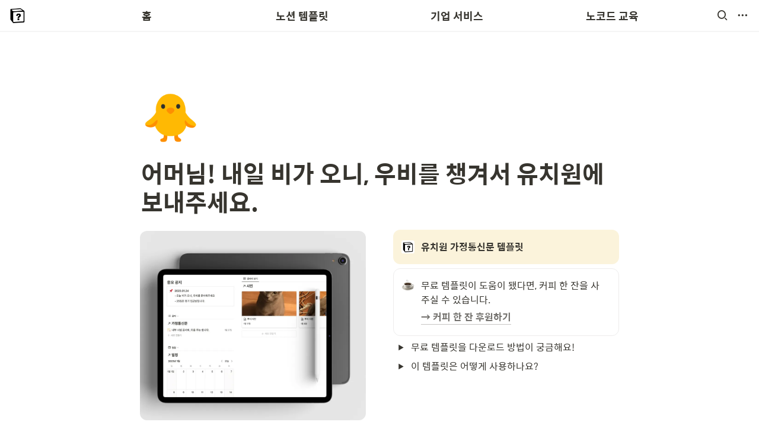

--- FILE ---
content_type: text/html
request_url: https://www.notionbox.kr/template/product/kindergarten
body_size: 120266
content:
<!DOCTYPE html><html><head><meta charSet="utf-8"/><meta name="viewport" content="width=device-width,height=device-height,initial-scale=1,maximum-scale=8,viewport-fit=cover"/><script>window.__OOPY__ = window.__OOPY__ || {};window.__OOPY__.yaml = null</script><title>Notion Boxㅣ유치원 가정통신문 템플릿</title><meta name="description" content="어머님! 내일 비가 오니, 우비를 챙겨서 유치원에 보내주세요."/><meta name="keywords" content="노션, Notion, 템플릿, 스타트업, 협업, SaaS, 툴, 이명성, FameLee"/><meta property="og:title" content="Notion Boxㅣ유치원 가정통신문 템플릿"/><meta property="og:description" content="어머님! 내일 비가 오니, 우비를 챙겨서 유치원에 보내주세요."/><meta name="twitter:title" content="Notion Boxㅣ유치원 가정통신문 템플릿"/><meta name="twitter:description" content="어머님! 내일 비가 오니, 우비를 챙겨서 유치원에 보내주세요."/><script async="" src="https://www.googletagmanager.com/gtag/js?id=G-KT52Y37BW6"></script><script>
  window.dataLayer = window.dataLayer || [];
  function gtag(){dataLayer.push(arguments);}
  gtag('js', new Date());
  gtag('config', 'G-KT52Y37BW6');
</script><script>(function(w,d,s,l,i){w[l]=w[l]||[];w[l].push({'gtm.start':
new Date().getTime(),event:'gtm.js'});var f=d.getElementsByTagName(s)[0],
j=d.createElement(s),dl=l!='dataLayer'?'&l='+l:'';j.async=true;j.src=
'https://www.googletagmanager.com/gtm.js?id='+i+dl;f.parentNode.insertBefore(j,f);
})(window,document,'script','dataLayer','GTM-54ZH2CT');</script><meta name="google-site-verification" content="RdJH8989ldVT216dQnZDU94dIZmD4v_Mt2zH7qdjgw0"/><meta name="naver-site-verification" content="62b4721a19453fd8eda08fe7fe7fa179fec1261f"/><script async="" src="https://pagead2.googlesyndication.com/pagead/js/adsbygoogle.js?client=ca-pub-4286967458212348" crossorigin="anonymous"></script><meta name="facebook-domain-verification" content="89h4oz67d3xzh28d0vhdf7us609mip"/><script>
!function(f,b,e,v,n,t,s)
{if(f.fbq)return;n=f.fbq=function(){n.callMethod?
n.callMethod.apply(n,arguments):n.queue.push(arguments)};
if(!f._fbq)f._fbq=n;n.push=n;n.loaded=!0;n.version='2.0';
n.queue=[];t=b.createElement(e);t.async=!0;
t.src=v;s=b.getElementsByTagName(e)[0];
s.parentNode.insertBefore(t,s)}(window, document,'script',
'https://connect.facebook.net/en_US/fbevents.js');
fbq('init', '842179113542122');
fbq('track', 'PageView');
</script><noscript><img height="1" width="1" style="display:none" src="https://www.facebook.com/tr?id=842179113542122&amp;ev=PageView&amp;noscript=1"/></noscript><script async="" src="https://tally.so/widgets/embed.js"></script><script src="https://ads-partners.coupang.com/g.js"></script><meta property="og:site_name" content="어머님! 내일 비가 오니, 우비를 챙겨서 유치원에 보내주세요."/><meta property="og:type" content="website"/><meta property="og:image" content="https://oopy.lazyrockets.com/api/rest/cdn/image/ca49101c-6a44-4896-a619-645eb0e84300.png"/><meta property="og:url" content="https://www.notionbox.kr/template/product/kindergarten"/><meta name="twitter:card" content="summary_large_image"/><meta name="twitter:image" content="https://oopy.lazyrockets.com/api/rest/cdn/image/ca49101c-6a44-4896-a619-645eb0e84300.png"/><link rel="shortcut icon" type="image" href="https://oopy.lazyrockets.com/api/rest/cdn/image/fbdc0943-ecd9-4ae0-b528-617f72e13b3c.png?d=16"/><link rel="apple-touch-icon" href="https://oopy.lazyrockets.com/api/rest/cdn/image/fbdc0943-ecd9-4ae0-b528-617f72e13b3c.png?d=16"/><link rel="canonical" href="https://www.notionbox.kr/template/product/kindergarten"/><link rel="stylesheet" href="https://cdn.jsdelivr.net/xeicon/2/xeicon.min.css"/><meta name="next-head-count" content="31"/><link data-next-font="" rel="preconnect" href="/" crossorigin="anonymous"/><link rel="preload" href="https://cdn.lazyrockets.com/_next/static/css/1f554d5e2cd9c84a.css" as="style"/><link rel="stylesheet" href="https://cdn.lazyrockets.com/_next/static/css/1f554d5e2cd9c84a.css" data-n-g=""/><link rel="preload" href="https://cdn.lazyrockets.com/_next/static/css/cbab82b64f56a2c5.css" as="style"/><link rel="stylesheet" href="https://cdn.lazyrockets.com/_next/static/css/cbab82b64f56a2c5.css" data-n-p=""/><link rel="preload" href="https://cdn.lazyrockets.com/_next/static/css/4a36b6b6aa198e6c.css" as="style"/><link rel="stylesheet" href="https://cdn.lazyrockets.com/_next/static/css/4a36b6b6aa198e6c.css"/><link rel="preload" href="https://cdn.lazyrockets.com/_next/static/css/543b34adac82aebe.css" as="style"/><link rel="stylesheet" href="https://cdn.lazyrockets.com/_next/static/css/543b34adac82aebe.css"/><link rel="preload" href="https://cdn.lazyrockets.com/_next/static/css/e81c881feb8b2b2a.css" as="style"/><link rel="stylesheet" href="https://cdn.lazyrockets.com/_next/static/css/e81c881feb8b2b2a.css"/><noscript data-n-css=""></noscript><script defer="" nomodule="" src="https://cdn.lazyrockets.com/_next/static/chunks/polyfills-c67a75d1b6f99dc8.js"></script><script defer="" src="https://cdn.lazyrockets.com/_next/static/chunks/6939.7c09ad7f6c50b768.js"></script><script defer="" src="https://cdn.lazyrockets.com/_next/static/chunks/8777.fccf9d13638f1957.js"></script><script defer="" src="https://cdn.lazyrockets.com/_next/static/chunks/2b7b2d2a.11543cea1032186d.js"></script><script defer="" src="https://cdn.lazyrockets.com/_next/static/chunks/776.9feb564444215ca9.js"></script><script defer="" src="https://cdn.lazyrockets.com/_next/static/chunks/442.13a8e68a098fc194.js"></script><script defer="" src="https://cdn.lazyrockets.com/_next/static/chunks/9230.0fc82f19382dc02b.js"></script><script defer="" src="https://cdn.lazyrockets.com/_next/static/chunks/7757.8a837c5db0b3cfff.js"></script><script defer="" src="https://cdn.lazyrockets.com/_next/static/chunks/5338.8cc23b7898891c4b.js"></script><script defer="" src="https://cdn.lazyrockets.com/_next/static/chunks/2840.3efa2f1df91d6d37.js"></script><script defer="" src="https://cdn.lazyrockets.com/_next/static/chunks/1635.dda6116d867295af.js"></script><script defer="" src="https://cdn.lazyrockets.com/_next/static/chunks/2121.15857ec4b7d00d4e.js"></script><script defer="" src="https://cdn.lazyrockets.com/_next/static/chunks/5986.a3ac04c6a1addc13.js"></script><script defer="" src="https://cdn.lazyrockets.com/_next/static/chunks/2538.e6185b3a29011d18.js"></script><script defer="" src="https://cdn.lazyrockets.com/_next/static/chunks/8357.6c1c592abc1b9bb4.js"></script><script defer="" src="https://cdn.lazyrockets.com/_next/static/chunks/4079.f672dad7d129bd67.js"></script><script defer="" src="https://cdn.lazyrockets.com/_next/static/chunks/8631.effdd002097be1d1.js"></script><script defer="" src="https://cdn.lazyrockets.com/_next/static/chunks/5053.b36a4f46cf809509.js"></script><script defer="" src="https://cdn.lazyrockets.com/_next/static/chunks/2971.82f0eb033fdae3ea.js"></script><script defer="" src="https://cdn.lazyrockets.com/_next/static/chunks/6585.5275af19668b0ebf.js"></script><script defer="" src="https://cdn.lazyrockets.com/_next/static/chunks/1112.658a2e4a69ea9940.js"></script><script src="https://cdn.lazyrockets.com/_next/static/chunks/webpack-b99d3244952d232a.js" defer=""></script><script src="https://cdn.lazyrockets.com/_next/static/chunks/framework-a31fb0e66037d890.js" defer=""></script><script src="https://cdn.lazyrockets.com/_next/static/chunks/main-5e8ad880fa778d90.js" defer=""></script><script src="https://cdn.lazyrockets.com/_next/static/chunks/pages/_app-2ef5a9a0d738013d.js" defer=""></script><script src="https://cdn.lazyrockets.com/_next/static/chunks/fec483df-ec55022df2057fa9.js" defer=""></script><script src="https://cdn.lazyrockets.com/_next/static/chunks/5295-4cdcaa63d89ac5e4.js" defer=""></script><script src="https://cdn.lazyrockets.com/_next/static/chunks/6767-8a8114a38dd6a3e3.js" defer=""></script><script src="https://cdn.lazyrockets.com/_next/static/chunks/9770-22ea912702417c2e.js" defer=""></script><script src="https://cdn.lazyrockets.com/_next/static/chunks/2023-54a36bbdb9113f88.js" defer=""></script><script src="https://cdn.lazyrockets.com/_next/static/chunks/6835-ba9c852fb66767e5.js" defer=""></script><script src="https://cdn.lazyrockets.com/_next/static/chunks/9229-0d4f5ec0a09dd550.js" defer=""></script><script src="https://cdn.lazyrockets.com/_next/static/chunks/4665-900480df30843f8d.js" defer=""></script><script src="https://cdn.lazyrockets.com/_next/static/chunks/pages/%5Bid%5D-01360cf28da46c36.js" defer=""></script><script src="https://cdn.lazyrockets.com/_next/static/T2UzstMx93-o_LQPpvqiv/_buildManifest.js" defer=""></script><script src="https://cdn.lazyrockets.com/_next/static/T2UzstMx93-o_LQPpvqiv/_ssgManifest.js" defer=""></script></head><body><div id="__next"><div class="css-0"><div style="font-family:&#x27;Spoqa Han Sans&#x27;,  ui-sans-serif, -apple-system, BlinkMacSystemFont, &quot;Segoe UI&quot;, Helvetica, &quot;Apple Color Emoji&quot;, Arial, sans-serif, &quot;Segoe UI Emoji&quot;, &quot;Segoe UI Symbol&quot;;font-size:16px;line-height:1.5"><style data-emotion="css-global 1y2f3ew">:root{--emoji-font-family:"Apple Color Emoji","Segoe UI Emoji","NotoColorEmoji","Noto Color Emoji","Segoe UI Symbol","Android Emoji","EmojiSymbols";--page-max-width:1000px;--content-max-width:808px;}:root{--page-cover-height:30vh;--page-header-font-size:40px;--page-content-padding-bottom:10vh;}:root .padding{padding-left:calc(96px + env(safe-area-inset-left));padding-right:calc(96px + env(safe-area-inset-right));}:root .width{max-width:100%;width:var(--page-max-width);}@media (max-width: 480px){:root{--page-cover-height:200px;--page-header-font-size:32px;--page-content-padding-bottom:56px;}:root .padding{padding-left:calc(24px + env(safe-area-inset-left));padding-right:calc(24px + env(safe-area-inset-right));}:root .width{max-width:100%;width:100%;}}[role="button"]:not([tabindex="-1"]){cursor:pointer;}[role="button"]:not([tabindex="-1"]):hover{background:rgba(55, 53, 47, 0.08);}[role="button"]:not([tabindex="-1"]):active{background:rgba(55, 53, 47, 0.16);}[placeholder]:empty::before{content:attr(placeholder);min-height:1em;color:rgb(55, 53, 47);-webkit-text-fill-color:rgba(55, 53, 47, 0.2);}body{background-color:white;overflow-x:hidden;}@media (max-width: 480px){[role="button"][tabindex="0"]:active{background:none;opacity:0.4;}}@-webkit-keyframes glow{0%{opacity:1;}50%{opacity:0;}100%{opacity:1;}}@keyframes glow{0%{opacity:1;}50%{opacity:0;}100%{opacity:1;}}.admin-halo{position:absolute;top:-4px;bottom:-4px;left:-4px;right:-4px;border-radius:8px;pointer-events:none;background:rgba(46, 170, 220, 0.35);box-shadow:0 0 2px 2px rgba(0, 0, 0, 0.1);-webkit-animation:1s ease glow infinite;animation:1s ease glow infinite;-webkit-animation-delay:200ms;animation-delay:200ms;}*{scroll-margin-top:100px;}.notion-page-mention-token.notion-enable-hover:hover,.notion-external-object-token.notion-enable-hover:hover{cursor:pointer!important;background:rgba(148, 148, 148, 0.15);box-shadow:0 0 0 3px rgb(148 148 148 / 15%);border-radius:1px;}.pageLinkIndicator{display:none!important;}</style><div class="notion-app"><div class="notion-app-inner notion-light-theme" style="color:rgb(55, 53, 47);fill:currentcolor;line-height:1.5"><div class="notion-frame" style="flex-grow:0;flex-shrink:1;display:flex;flex-direction:column;background:white;z-index:1"><style data-emotion="css 1oh8mx1">.css-1oh8mx1{--color:#669DFD;position:-webkit-sticky;position:sticky;top:0;}</style><style data-emotion="css pgy2ig">.css-pgy2ig{display:-webkit-box;display:-webkit-flex;display:-ms-flexbox;display:flex;-webkit-flex-direction:column;-ms-flex-direction:column;flex-direction:column;width:100%;z-index:1000000;--color:#669DFD;position:-webkit-sticky;position:sticky;top:0;}.css-pgy2ig *{white-space:pre-wrap;}</style><div class="css-pgy2ig ej0hkt126"><style data-emotion="css 1hvjv3r">.css-1hvjv3r{position:relative;display:-webkit-box;display:-webkit-flex;display:-ms-flexbox;display:flex;-webkit-flex-direction:column;-ms-flex-direction:column;flex-direction:column;width:100%;z-index:1;}@media (max-width: 780px){.css-1hvjv3r{display:none;}}</style><div class="css-1hvjv3r ej0hkt125"><style data-emotion="css vr3t5b">.css-vr3t5b{position:fixed;top:0;bottom:0;left:0;right:0;pointer-events:none;-webkit-transition:300ms;transition:300ms;}</style><div class="css-vr3t5b ej0hkt124" style="background-color:rgba(0,0,0,0);pointer-events:none"></div><style data-emotion="css 1g9zity">.css-1g9zity{background-color:rgb(255, 255, 255);-webkit-transition:background-color 300ms;transition:background-color 300ms;}</style><style data-emotion="css 1kbzb5c">.css-1kbzb5c{position:relative;display:grid;width:100%;padding:0px 12px;z-index:1;background-color:rgb(255, 255, 255);-webkit-transition:background-color 300ms;transition:background-color 300ms;}</style><div class="notion-topbar css-1kbzb5c ej0hkt123" style="height:52px;grid-template-columns:1fr 10fr 1fr"><style data-emotion="css 1e64q20">.css-1e64q20{display:-webkit-box;display:-webkit-flex;display:-ms-flexbox;display:flex;-webkit-align-items:center;-webkit-box-align:center;-ms-flex-align:center;align-items:center;max-height:100%;}</style><div style="height:52px" class="css-1e64q20 ej0hkt121"><a href="/" target="_self" aria-label="Go to home" class="css-1e64q20 ej0hkt120"><style data-emotion="css cvdst6">.css-cvdst6{-webkit-align-self:center;-ms-flex-item-align:center;align-self:center;max-height:100%;}</style><img src="https://oopy.lazyrockets.com/api/rest/cdn/image/199f679b-30d9-4d63-9bee-6abba1f4fa5f.png" alt="home" style="height:32px" class="css-cvdst6 ej0hkt119"/></a></div><style data-emotion="css 1xkvwqx">.css-1xkvwqx{display:grid;grid-template-columns:repeat(
                        4,
                        1fr
                      );}</style><div class="css-1xkvwqx"><style data-emotion="css 12a04nj">.css-12a04nj{display:-webkit-box;display:-webkit-flex;display:-ms-flexbox;display:flex;-webkit-align-items:center;-webkit-box-align:center;-ms-flex-align:center;align-items:center;-webkit-box-pack:center;-ms-flex-pack:center;-webkit-justify-content:center;justify-content:center;height:100%;}</style><div class="css-12a04nj ej0hkt114"><div style="display:flex;align-items:center;justify-content:center;width:calc(100% - 32px);height:100%;border-radius:100px"><style data-emotion="css rx11nm">.css-rx11nm{display:-webkit-box;display:-webkit-flex;display:-ms-flexbox;display:flex;-webkit-align-items:center;-webkit-box-align:center;-ms-flex-align:center;align-items:center;-webkit-box-pack:center;-ms-flex-pack:center;-webkit-justify-content:center;justify-content:center;height:100%;font-weight:700;-webkit-text-decoration:none;text-decoration:none;text-align:center;color:inherit;white-space:pre-wrap;}</style><a style="position:relative;display:flex;align-items:center;justify-content:center;font-size:18px;min-width:60px" rel="noopener noreferrer" class="css-rx11nm ej0hkt113" href="https://www.notionbox.kr/" target="_self">홈</a></div></div><div class="css-12a04nj ej0hkt114"><div style="display:flex;align-items:center;justify-content:center;width:calc(100% - 32px);height:100%;border-radius:100px"><a style="position:relative;display:flex;align-items:center;justify-content:center;font-size:18px;min-width:60px" rel="noopener noreferrer" class="css-rx11nm ej0hkt113" href="https://www.notionbox.kr/template/category/all" target="_self">노션 템플릿</a></div></div><div class="css-12a04nj ej0hkt114"><div style="display:flex;align-items:center;justify-content:center;width:calc(100% - 32px);height:100%;border-radius:100px"><a style="position:relative;display:flex;align-items:center;justify-content:center;font-size:18px;min-width:60px" rel="noopener noreferrer" class="css-rx11nm ej0hkt113" href="https://www.notionbox.kr/enterprise/template" target="_self">기업 서비스</a></div></div><div class="css-12a04nj ej0hkt114"><div style="display:flex;align-items:center;justify-content:center;width:calc(100% - 32px);height:100%;border-radius:100px"><a style="position:relative;display:flex;align-items:center;justify-content:center;font-size:18px;min-width:60px" rel="noopener noreferrer" class="css-rx11nm ej0hkt113" href="https://nocoders.kr/class" target="_self">노코드 교육</a></div></div></div><style data-emotion="css 19mh0x6">.css-19mh0x6{display:-webkit-box;display:-webkit-flex;display:-ms-flexbox;display:flex;-webkit-align-items:center;-webkit-box-align:center;-ms-flex-align:center;align-items:center;-webkit-box-pack:end;-ms-flex-pack:end;-webkit-justify-content:flex-end;justify-content:flex-end;}</style><div class="css-19mh0x6 ej0hkt118"><style data-emotion="css 6j9f09">.css-6j9f09{position:relative;display:-webkit-box;display:-webkit-flex;display:-ms-flexbox;display:flex;-webkit-align-items:center;-webkit-box-align:center;-ms-flex-align:center;align-items:center;border-radius:8px;cursor:pointer;padding:4px;margin:0 2px;-webkit-flex-shrink:0;-ms-flex-negative:0;flex-shrink:0;font-size:16px;}</style><div style="padding:4px 6px" role="button" aria-label="Search" class="css-6j9f09 ej0hkt117"><style data-emotion="css 14is9qy">.css-14is9qy{font-size:20px;}</style><i class="xi-search css-14is9qy ej0hkt116"></i></div><div style="position:relative"><div role="button" class="css-6j9f09 ej0hkt117"><i class="xi-ellipsis-h css-14is9qy ej0hkt116"></i></div></div></div></div><style data-emotion="css 1s2cmb8">.css-1s2cmb8{width:100%;border-bottom:2px solid #F5F5F5;}</style><div class="css-1s2cmb8 ej0hkt122"></div><div style="position:absolute;bottom:-2px;left:0;right:0"><div class="scroll-progress-bar" style="max-width:100%;width:0%;height:2px;background:#03A9F4"></div></div><style data-emotion="css 110y9we">.css-110y9we{position:absolute;top:48px;left:0;right:0;display:-webkit-box;display:-webkit-flex;display:-ms-flexbox;display:flex;-webkit-box-pack:center;-ms-flex-pack:center;-webkit-justify-content:center;justify-content:center;width:100%;padding:12px;overscroll-behavior:contain;}</style><div class="css-110y9we ej0hkt112" style="display:grid;grid-template-columns:1fr 10fr 1fr;top:52px;background-color:white;opacity:0;transform:translateY(-100%) translateZ(0)"><div style="opacity:0;pointer-events:none"><div style="height:52px" class="css-1e64q20 ej0hkt121"><a href="/" target="_self" aria-label="Go to home" class="css-1e64q20 ej0hkt120"><img src="https://oopy.lazyrockets.com/api/rest/cdn/image/199f679b-30d9-4d63-9bee-6abba1f4fa5f.png" alt="home" style="height:32px" class="css-cvdst6 ej0hkt119"/></a></div></div><div style="display:grid;grid-template-columns:repeat(4, 1fr)"><style data-emotion="css 1fttcpj">.css-1fttcpj{display:-webkit-box;display:-webkit-flex;display:-ms-flexbox;display:flex;-webkit-flex-direction:column;-ms-flex-direction:column;flex-direction:column;}</style><div class="css-1fttcpj ej0hkt111"><style data-emotion="css 1dl3j4f">.css-1dl3j4f{display:-webkit-box;display:-webkit-flex;display:-ms-flexbox;display:flex;-webkit-align-items:center;-webkit-box-align:center;-ms-flex-align:center;align-items:center;-webkit-box-pack:center;-ms-flex-pack:center;-webkit-justify-content:center;justify-content:center;width:100%;}</style><div class="css-1dl3j4f ej0hkt110"><style data-emotion="css 19km8te">.css-19km8te{font-size:16px;color:inherit;}.css-19km8te:hover{background-color:#F5F5F5;}</style><style data-emotion="css 1dyhio2">.css-1dyhio2{display:-webkit-box;display:-webkit-flex;display:-ms-flexbox;display:flex;-webkit-align-items:center;-webkit-box-align:center;-ms-flex-align:center;align-items:center;-webkit-box-pack:center;-ms-flex-pack:center;-webkit-justify-content:center;justify-content:center;height:100%;font-weight:700;-webkit-text-decoration:none;text-decoration:none;text-align:center;color:inherit;white-space:pre-wrap;display:-webkit-box;display:-webkit-flex;display:-ms-flexbox;display:flex;-webkit-align-items:center;-webkit-box-align:center;-ms-flex-align:center;align-items:center;-webkit-box-pack:center;-ms-flex-pack:center;-webkit-justify-content:center;justify-content:center;width:100%;max-width:224px;min-height:40px;font-size:14px;font-weight:500;color:#9D9D9D;-webkit-text-decoration:none;text-decoration:none;border-radius:100px;font-size:16px;color:inherit;}.css-1dyhio2:hover{background-color:#F5F5F5;}</style><a rel="noopener noreferrer" class="css-1dyhio2 ej0hkt19" href="https://www.notionbox.kr/about" target="_self">노션박스란?</a></div><div class="css-1dl3j4f ej0hkt110"><a rel="noopener noreferrer" class="css-1dyhio2 ej0hkt19" href="https://www.notionbox.kr/guide" target="_self">노션 기초 개념</a></div><div class="css-1dl3j4f ej0hkt110"><a rel="noopener noreferrer" class="css-1dyhio2 ej0hkt19" href="https://www.notionbox.kr/template/q_n_a" target="_self">Q&amp;A</a></div></div><div class="css-1fttcpj ej0hkt111"><div class="css-1dl3j4f ej0hkt110"><a rel="noopener noreferrer" class="css-1dyhio2 ej0hkt19" href="https://www.notionbox.kr/template/category/premium" target="_self">👑 프리미엄</a></div><div class="css-1dl3j4f ej0hkt110"><a rel="noopener noreferrer" class="css-1dyhio2 ej0hkt19" href="https://www.notionbox.kr/template/category/new" target="_self">🍞 신규</a></div><div class="css-1dl3j4f ej0hkt110"><a rel="noopener noreferrer" class="css-1dyhio2 ej0hkt19" href="https://www.notionbox.kr/template/category/hot" target="_self">🔥 인기</a></div><div class="css-1dl3j4f ej0hkt110"><a rel="noopener noreferrer" class="css-1dyhio2 ej0hkt19" href="https://tally.so#tally-open=n0QzxN&amp;tally-layout=modal&amp;tally-width=478" target="_self">📬 템플릿 요청</a></div></div><div class="css-1fttcpj ej0hkt111"><div class="css-1dl3j4f ej0hkt110"><a rel="noopener noreferrer" class="css-1dyhio2 ej0hkt19" href="https://www.notionbox.kr/enterprise/template" target="_self">기업 템플릿</a></div><div class="css-1dl3j4f ej0hkt110"><a rel="noopener noreferrer" class="css-1dyhio2 ej0hkt19" href="https://www.notionbox.kr/enterprise/marketing" target="_self">템플릿 마케팅</a></div><div class="css-1dl3j4f ej0hkt110"><a rel="noopener noreferrer" class="css-1dyhio2 ej0hkt19" href="https://www.notionbox.kr/enterprise/book" target="_self">서적 단체 구매</a></div><div class="css-1dl3j4f ej0hkt110"><a rel="noopener noreferrer" class="css-1dyhio2 ej0hkt19" href="https://www.notionbox.kr/enterprise/notionbox_sell" target="_self">노션박스 인수</a></div></div><div class="css-1fttcpj ej0hkt111"><div class="css-1dl3j4f ej0hkt110"><a rel="noopener noreferrer" class="css-1dyhio2 ej0hkt19" href="https://nocoders.kr/class_make_service_with_bubble" target="_self">IT 서비스 만들기</a></div><div class="css-1dl3j4f ej0hkt110"><a rel="noopener noreferrer" class="css-1dyhio2 ej0hkt19" href="https://nocoders.kr/class_make_blog_with_bubble" target="_self">웹사이트 만들기</a></div></div></div><div></div></div></div><style data-emotion="css omlltc">.css-omlltc{position:relative;display:none;-webkit-flex-direction:column;-ms-flex-direction:column;flex-direction:column;z-index:1;}@media (max-width: 780px){.css-omlltc{display:-webkit-box;display:-webkit-flex;display:-ms-flexbox;display:flex;}}</style><div class="css-omlltc ej0hkt18"><style data-emotion="css 1n33a38">.css-1n33a38{position:fixed;top:0;bottom:0;left:0;right:0;-webkit-transition:300ms;transition:300ms;z-index:10;}</style><div class="css-1n33a38 ej0hkt16" style="background-color:rgba(0,0,0,0);pointer-events:none"></div><div><style data-emotion="css fy4zdo">.css-fy4zdo{position:relative;display:grid;width:100%;padding:0px 12px;z-index:1;display:-webkit-box;display:-webkit-flex;display:-ms-flexbox;display:flex;-webkit-align-items:center;-webkit-box-align:center;-ms-flex-align:center;align-items:center;-webkit-box-pack:justify;-webkit-justify-content:space-between;justify-content:space-between;border:none;background-color:rgb(255, 255, 255);-webkit-transition:background-color 300ms;transition:background-color 300ms;}</style><div class="notion-topbar css-fy4zdo ej0hkt17"><div style="height:52px" class="css-1e64q20 ej0hkt121"><a href="/" target="_self" aria-label="Go to home" class="css-1e64q20 ej0hkt120"><img src="https://oopy.lazyrockets.com/api/rest/cdn/image/199f679b-30d9-4d63-9bee-6abba1f4fa5f.png" alt="home" style="height:32px" class="css-cvdst6 ej0hkt119"/></a></div><div style="display:flex;align-items:center"><div role="button" aria-label="Search" class="css-6j9f09 ej0hkt117"><i class="xi-search css-14is9qy ej0hkt116"></i></div><div role="button" aria-label="Open menu" class="css-6j9f09 ej0hkt117"><i class="xi-bars css-14is9qy ej0hkt116"></i></div></div></div><style data-emotion="css qc5aub">.css-qc5aub{background-color:rgb(255, 255, 255);-webkit-transition:background-color 300ms;transition:background-color 300ms;}.css-qc5aub>*{-webkit-flex-shrink:0;-ms-flex-negative:0;flex-shrink:0;}.css-qc5aub>*:first-child{margin-left:auto;}.css-qc5aub>*:last-child{margin-right:auto;}</style><style data-emotion="css 129hfyu">.css-129hfyu{display:-webkit-box;display:-webkit-flex;display:-ms-flexbox;display:flex;-webkit-align-items:center;-webkit-box-align:center;-ms-flex-align:center;align-items:center;-webkit-box-flex-wrap:nowrap;-webkit-flex-wrap:nowrap;-ms-flex-wrap:nowrap;flex-wrap:nowrap;height:36px;margin:0 auto;overflow:auto;font-size:14px;font-weight:700;scrollbar-width:none;-ms-overflow-style:none;background-color:rgb(255, 255, 255);-webkit-transition:background-color 300ms;transition:background-color 300ms;}.css-129hfyu::-webkit-scrollbar{width:0;height:0;}.css-129hfyu>*{-webkit-flex-shrink:0;-ms-flex-negative:0;flex-shrink:0;}.css-129hfyu>*:first-child{margin-left:auto;}.css-129hfyu>*:last-child{margin-right:auto;}</style><div class="css-129hfyu ej0hkt14"><a style="position:relative;min-width:100px;height:100%;color:inherit;text-decoration:none;text-align:center" rel="noopener noreferrer" href="https://www.notionbox.kr/"><div style="display:flex;align-items:center;justify-content:center;height:100%;padding:0 16px"><span style="position:relative;display:flex;align-items:center;justify-content:center;height:100%">홈</span></div></a><a style="position:relative;min-width:100px;height:100%;color:inherit;text-decoration:none;text-align:center" rel="noopener noreferrer" href="https://www.notionbox.kr/template/category/all"><div style="display:flex;align-items:center;justify-content:center;height:100%;padding:0 16px"><span style="position:relative;display:flex;align-items:center;justify-content:center;height:100%">노션 템플릿</span></div></a><a style="position:relative;min-width:100px;height:100%;color:inherit;text-decoration:none;text-align:center" rel="noopener noreferrer" href="https://www.notionbox.kr/enterprise/template"><div style="display:flex;align-items:center;justify-content:center;height:100%;padding:0 16px"><span style="position:relative;display:flex;align-items:center;justify-content:center;height:100%">기업 서비스</span></div></a><a style="position:relative;min-width:100px;height:100%;color:inherit;text-decoration:none;text-align:center" rel="noopener noreferrer" href="https://nocoders.kr/class" target="_blank"><div style="display:flex;align-items:center;justify-content:center;height:100%;padding:0 16px"><span style="position:relative;display:flex;align-items:center;justify-content:center;height:100%">노코드 교육</span></div></a></div><div class="css-1s2cmb8 ej0hkt122"></div></div><div style="position:absolute;bottom:-2px;left:0;right:0"><div class="scroll-progress-bar" style="max-width:100%;width:0%;height:2px;background:#03A9F4"></div></div><style data-emotion="css hguaai">.css-hguaai{position:fixed;top:0;right:0;bottom:0;width:80vw;max-width:400px;background-color:white;z-index:100;box-shadow:0 0 4px 4px rgba(0, 0, 0, 0.15);overscroll-behavior:contain;overflow-y:auto;}</style><div class="css-hguaai ej0hkt15" draggable="false" style="right:-100vw;visibility:hidden;-webkit-touch-callout:none;-webkit-user-select:none;user-select:none;touch-action:pan-y"><style data-emotion="css 1vidp2x">.css-1vidp2x{position:-webkit-sticky;position:sticky;top:0;display:-webkit-box;display:-webkit-flex;display:-ms-flexbox;display:flex;-webkit-align-items:center;-webkit-box-align:center;-ms-flex-align:center;align-items:center;-webkit-box-pack:end;-ms-flex-pack:end;-webkit-justify-content:flex-end;justify-content:flex-end;width:100%;height:48px;padding:0 12px;background-color:inherit;z-index:10;border-bottom:2px solid #F5F5F5;}</style><div style="font-size:smaller" class="css-1vidp2x ej0hkt13"><a href="https://notion.so/a64fb3b8c43d4bb1a6adfd4aae33ad0f" target="_blank" rel="noopener noreferrer" style="color:inherit;text-decoration:none" class="duplicate"><div role="button" class="css-6j9f09 ej0hkt117"><i class="xi-documents-o css-14is9qy ej0hkt116" style="margin-right:6px"></i>Duplicate</div></a><div><div role="button" class="css-6j9f09 ej0hkt117"><i class="xi-share-alt css-14is9qy ej0hkt116" style="margin-right:6px"></i>Share</div></div><div style="flex:1"></div><div aria-label="Close menu" class="css-6j9f09 ej0hkt117"><i class="xi-close css-14is9qy ej0hkt116"></i></div></div><div style="display:flex;flex-direction:column;padding-top:16px"><div style="display:flex;flex-direction:column;margin-bottom:24px"><style data-emotion="css 18gf8m2">.css-18gf8m2{display:-webkit-box;display:-webkit-flex;display:-ms-flexbox;display:flex;-webkit-align-items:center;-webkit-box-align:center;-ms-flex-align:center;align-items:center;-webkit-box-pack:justify;-webkit-justify-content:space-between;justify-content:space-between;width:100%;height:40px;padding:0 16px;font-size:16px;font-weight:700;color:inherit;-webkit-text-decoration:none;text-decoration:none;}.css-18gf8m2:hover{color:var(--color);background-color:#F5F5F5;}</style><a rel="noopener noreferrer" class="css-18gf8m2 ej0hkt12" href="https://www.notionbox.kr/" target="_self"><span>홈</span><i class="xi-angle-right"></i></a><style data-emotion="css xqid3z">.css-xqid3z:last-child{margin-bottom:12px;}</style><style data-emotion="css ej1dkx">.css-ej1dkx{display:-webkit-box;display:-webkit-flex;display:-ms-flexbox;display:flex;-webkit-flex-direction:column;-ms-flex-direction:column;flex-direction:column;margin-left:16px;border-left:2px solid currentColor;}.css-ej1dkx:last-child{margin-bottom:12px;}</style><div class="css-ej1dkx ej0hkt11"><style data-emotion="css 1q0anj3">.css-1q0anj3{display:-webkit-box;display:-webkit-flex;display:-ms-flexbox;display:flex;-webkit-align-items:center;-webkit-box-align:center;-ms-flex-align:center;align-items:center;-webkit-box-pack:justify;-webkit-justify-content:space-between;justify-content:space-between;width:100%;height:40px;padding:0 16px;font-size:16px;font-weight:700;color:inherit;-webkit-text-decoration:none;text-decoration:none;font-size:14px;font-weight:500;padding-left:12px;}.css-1q0anj3:hover{color:var(--color);background-color:#F5F5F5;}</style><a rel="noopener noreferrer" class="css-1q0anj3 ej0hkt10" href="https://www.notionbox.kr/about" target="_self">노션박스란?</a><a rel="noopener noreferrer" class="css-1q0anj3 ej0hkt10" href="https://www.notionbox.kr/guide" target="_self">노션 기초 개념</a><a rel="noopener noreferrer" class="css-1q0anj3 ej0hkt10" href="https://www.notionbox.kr/template/q_n_a" target="_self">Q&amp;A</a></div></div><div style="display:flex;flex-direction:column;margin-bottom:24px"><a rel="noopener noreferrer" class="css-18gf8m2 ej0hkt12" href="https://www.notionbox.kr/template/category/all" target="_self"><span>노션 템플릿</span><i class="xi-angle-right"></i></a><div class="css-ej1dkx ej0hkt11"><a rel="noopener noreferrer" class="css-1q0anj3 ej0hkt10" href="https://www.notionbox.kr/template/category/premium" target="_self">👑 프리미엄</a><a rel="noopener noreferrer" class="css-1q0anj3 ej0hkt10" href="https://www.notionbox.kr/template/category/new" target="_self">🍞 신규</a><a rel="noopener noreferrer" class="css-1q0anj3 ej0hkt10" href="https://www.notionbox.kr/template/category/hot" target="_self">🔥 인기</a><a rel="noopener noreferrer" class="css-1q0anj3 ej0hkt10" href="https://tally.so#tally-open=n0QzxN&amp;tally-layout=modal&amp;tally-width=478" target="_self">📬 템플릿 요청</a></div></div><div style="display:flex;flex-direction:column;margin-bottom:24px"><a rel="noopener noreferrer" class="css-18gf8m2 ej0hkt12" href="https://www.notionbox.kr/enterprise/template" target="_self"><span>기업 서비스</span><i class="xi-angle-right"></i></a><div class="css-ej1dkx ej0hkt11"><a rel="noopener noreferrer" class="css-1q0anj3 ej0hkt10" href="https://www.notionbox.kr/enterprise/template" target="_self">기업 템플릿</a><a rel="noopener noreferrer" class="css-1q0anj3 ej0hkt10" href="https://www.notionbox.kr/enterprise/marketing" target="_self">템플릿 마케팅</a><a rel="noopener noreferrer" class="css-1q0anj3 ej0hkt10" href="https://www.notionbox.kr/enterprise/book" target="_self">서적 단체 구매</a><a rel="noopener noreferrer" class="css-1q0anj3 ej0hkt10" href="https://www.notionbox.kr/enterprise/notionbox_sell" target="_self">노션박스 인수</a></div></div><div style="display:flex;flex-direction:column;margin-bottom:24px"><a rel="noopener noreferrer" class="css-18gf8m2 ej0hkt12" href="https://nocoders.kr/class" target="_self"><span>노코드 교육</span><i class="xi-angle-right"></i></a><div class="css-ej1dkx ej0hkt11"><a rel="noopener noreferrer" class="css-1q0anj3 ej0hkt10" href="https://nocoders.kr/class_make_service_with_bubble" target="_self">IT 서비스 만들기</a><a rel="noopener noreferrer" class="css-1q0anj3 ej0hkt10" href="https://nocoders.kr/class_make_blog_with_bubble" target="_self">웹사이트 만들기</a></div></div></div></div></div></div><div class="notion-scroller vertical horizontal" style="position:relative;z-index:1;flex-grow:1;margin-right:0px;margin-bottom:0px"><div style="display:flex;flex-direction:column;width:100%;align-items:center;flex-shrink:0;flex-grow:0"><div class="width padding"><div style="user-select:none;display:flex;align-items:center;justify-content:center;height:78px;width:78px;border-radius:3px;flex-shrink:0;margin-top:96px;margin-left:3px;margin-bottom:0px;align-self:flex-start;position:relative;z-index:1" class="page-icon"><div style="display:flex;align-items:center;justify-content:center;width:100%;height:100%"><div style="width:100%;height:100%;font-size:78px;line-height:1.1;margin-left:0;color:black"><span role="img" style="font-family:var(--emoji-font-family);line-height:1em;white-space:nowrap">🐥</span></div></div></div><style data-emotion="css nk1qf1">.css-nk1qf1{display:-webkit-box;display:-webkit-flex;display:-ms-flexbox;display:flex;-webkit-box-pack:start;-ms-flex-pack:start;-webkit-justify-content:flex-start;justify-content:flex-start;-webkit-box-flex-wrap:wrap;-webkit-flex-wrap:wrap;-ms-flex-wrap:wrap;flex-wrap:wrap;margin-left:-1px;pointer-events:none;height:24px;margin-top:8px;margin-bottom:4px;}@media (max-width: 480px){.css-nk1qf1{height:auto;margin-top:16px;margin-bottom:32px;}}</style><div class="notion-page-controls css-nk1qf1 e1stv1eg0"></div><div data-block-id="a64fb3b8-c43d-4bb1-a6ad-fd4aae33ad0f" class="notion-page-block" style="color:rgb(55, 53, 47);font-weight:700;font-size:var(--page-header-font-size);line-height:1.2;cursor:text;display:flex;align-items:center;font-family:&#x27;Spoqa Han Sans&#x27;, ui-sans-serif, -apple-system, BlinkMacSystemFont, &quot;Segoe UI&quot;, Helvetica, &quot;Apple Color Emoji&quot;, Arial, sans-serif, &quot;Segoe UI Emoji&quot;, &quot;Segoe UI Symbol&quot;"><h1 class="page-title" contenteditable="false" spellcheck="true" placeholder="Untitled" data-root="true" style="font-weight:700;font-size:var(--page-header-font-size);margin:0;max-width:100%;width:100%;white-space:pre-wrap;word-break:break-word;padding:3px 2px"><span data-token-index="0">어머님! 내일 비가 오니, 우비를 챙겨서 유치원에 보내주세요.</span></h1></div></div></div><div style="width:100%;display:flex;flex-direction:column;align-items:center;flex-shrink:0;flex-grow:0"><div class="width padding"></div></div><div class="notion-page-content width padding" style="flex-shrink:0;flex-grow:1;max-width:100%;display:flex;align-items:center;flex-direction:column;color:rgb(55, 53, 47);padding-top:5px;padding-bottom:var(--page-content-padding-bottom);margin:0 auto;font-size:16px;line-height:1.5;font-family:&#x27;Spoqa Han Sans&#x27;,  ui-sans-serif, -apple-system, BlinkMacSystemFont, &quot;Segoe UI&quot;, Helvetica, &quot;Apple Color Emoji&quot;, Arial, sans-serif, &quot;Segoe UI Emoji&quot;, &quot;Segoe UI Symbol&quot;"><style data-emotion="css 1c8qtpg">.css-1c8qtpg{width:100%;margin-top:2px;margin-bottom:1px;max-width:calc(
                                                        100vw - 192px
                                                      );}@media (max-width: 480px){.css-1c8qtpg{max-width:100%;}}</style><div data-block-id="1f455925-7cc3-405d-85c5-1c03fccdd137" class="notion-column_list-block css-1c8qtpg"><style data-emotion="css 1r6553s">.css-1r6553s{display:-webkit-box;display:-webkit-flex;display:-ms-flexbox;display:flex;}@media (max-width: 480px){.css-1r6553s{display:block;}}</style><div class="css-1r6553s"><style data-emotion="css ts4t04">.css-ts4t04{padding-top:12px;padding-bottom:12px;-webkit-box-flex:0;-webkit-flex-grow:0;-ms-flex-positive:0;flex-grow:0;-webkit-flex-shrink:0;-ms-flex-negative:0;flex-shrink:0;width:calc((100% - 46px) * 0.5);}@media (max-width: 480px){.css-ts4t04{width:100%;}}</style><div class="css-ts4t04"><div data-block-id="3c6b284c-893e-42e1-88a1-cff9698c202e" class="notion-column-block" style="display:flex;flex-direction:column"><style data-emotion="css uoj1ky">.css-uoj1ky{width:100%;max-width:100%;-webkit-align-self:flex-start;-ms-flex-item-align:flex-start;align-self:flex-start;margin-top:4px;margin-bottom:4px;}</style><div data-block-id="4837a874-081e-479a-86f7-1e2c3b2589b0" class="notion-image-block css-uoj1ky"><div><div style="display:flex"><div class="notion-cursor-default" style="position:relative;overflow:hidden;flex-grow:1"><div style="position:relative"><div style="width:100%;height:100%"><style data-emotion="css 1p3ipmz">.css-1p3ipmz{display:block;object-fit:cover;border-radius:1px;width:100%;height:auto;pointer-events:auto;border-radius:12px;}</style><style data-emotion="css 3g5vsn">.css-3g5vsn{display:block;object-fit:cover;border-radius:1px;width:100%;height:auto;pointer-events:auto;border-radius:12px;}</style><img loading="lazy" class="css-3g5vsn e5kxa4l0" src="https://oopy.lazyrockets.com/api/v2/notion/image?src=https%3A%2F%2Fs3-us-west-2.amazonaws.com%2Fsecure.notion-static.com%2Fb3e1ac67-8e4b-4cc2-a3f9-c9c908484cc8%2F%25E1%2584%2589%25E1%2585%25B3%25E1%2584%258F%25E1%2585%25B3%25E1%2584%2585%25E1%2585%25B5%25E1%2586%25AB%25E1%2584%2589%25E1%2585%25A3%25E1%2586%25BA_2023-01-29_%25E1%2584%258B%25E1%2585%25A9%25E1%2584%2592%25E1%2585%25AE_5.40.55.png&amp;blockId=4837a874-081e-479a-86f7-1e2c3b2589b0"/></div></div></div></div></div></div></div></div><div style="position:relative;width:46px;flex-grow:0;flex-shrink:0;transition:opacity 200ms ease-out 0s;opacity:0"></div><div class="css-ts4t04"><div data-block-id="2a993880-f625-42d2-b3bd-30f61d6c7cd2" class="notion-column-block" style="display:flex;flex-direction:column"><style data-emotion="css 4qmyxz">.css-4qmyxz{max-width:100%;}</style><div data-block-id="6478ad47-888a-4a76-a3f9-f79e07598d5c" class="notion-callout-block CalloutBlock_container__2uvHL css-4qmyxz"><div style="display:flex"><div class="CalloutBlock_content__AigMk" style="background-color:rgb(251, 243, 219);color:inherit;border-radius:12px"><div class="css-0"><div class="notion-record-icon" style="user-select:none;transition:background 120ms ease-in 0s;display:flex;align-items:center;justify-content:center;height:24px;width:24px;border-radius:3px;flex-shrink:0"><div><div style="width:100%;height:100%"><img style="display:block;object-fit:cover;border-radius:3px;width:21.312px;height:21.312px;transition:opacity 100ms ease-out 0s" src="https://oopy.lazyrockets.com/api/v2/notion/image?src=https%3A%2F%2Fs3-us-west-2.amazonaws.com%2Fsecure.notion-static.com%2F786021c7-2b47-4106-abb5-69478af54719%2F%E1%84%85%E1%85%A9%E1%84%80%E1%85%A9.png&amp;blockId=6478ad47-888a-4a76-a3f9-f79e07598d5c" class="css-1xdhyk6 e5kxa4l0"/></div></div></div></div><div class="CalloutBlock_blocks__KDf7h"><div class="CalloutBlock_title__I1qLM"><span data-token-index="0" style="font-weight:600">유치원 가정통신문 템플릿</span></div></div></div></div></div><style data-emotion="css 9rezqf">.css-9rezqf{width:100%;margin-top:1px;margin-bottom:1px;}</style><div data-block-id="93d7e71f-eb77-4de7-9c01-e0de7aa08191" class="notion-transclusion_reference-block css-9rezqf"><div data-block-id="7fcb1420-5ca7-44ec-863d-a918115855d2" class="notion-callout-block CalloutBlock_container__2uvHL css-4qmyxz"><div style="display:flex"><div class="CalloutBlock_content__AigMk" style="color:rgb(55, 53, 47);border-width:1px;border-style:solid;border-color:rgba(55, 53, 47, 0.09);border-radius:12px"><div class="css-0"><div class="notion-record-icon" style="user-select:none;transition:background 120ms ease-in 0s;display:flex;align-items:center;justify-content:center;height:24px;width:24px;border-radius:3px;flex-shrink:0"><div style="display:flex;align-items:center;justify-content:center;width:100%;height:100%"><div style="width:90%;height:90%;font-size:21.6px;line-height:1.1;margin-left:0;color:black"><style data-emotion="css ld9ync">.css-ld9ync{width:1em;height:1em;line-height:1em;background-repeat:no-repeat;background:url("https://cdn.lazyrockets.com/_next/static/media/emoji.0d02c5b5.png");background-position-x:93.22033898305084%;background-position-y:88.13559322033898%;-webkit-background-size:6000% 6000%;background-size:6000% 6000%;}</style><img class="notion-emoji css-ld9ync" src="[data-uri]" style="width:100%;height:100%"/></div></div></div></div><div class="CalloutBlock_blocks__KDf7h"><div class="CalloutBlock_title__I1qLM"><span data-token-index="0">무료 템플릿이 도움이 됐다면, 커피 한 잔을 사주실 수 있습니다.</span></div><style data-emotion="css 1mo6ma0">.css-1mo6ma0{width:100%;max-width:100%;margin-top:2px;margin-bottom:0px;}</style><div data-block-id="98129e2d-e64a-48df-ab39-3eadec64d790" class="notion-text-block css-1mo6ma0" style="color:inherit;fill:inherit"><div style="display:flex"><style data-emotion="css 1g4vl24">.css-1g4vl24{max-width:100%;width:100%;white-space:pre-wrap;word-break:break-word;padding:3px 2px;}</style><div contenteditable="false" spellcheck="true" placeholder=" " data-root="true" class="css-1g4vl24"><a class="notion-link-token notion-enable-hover" data-token-index="0" rel="noopener noreferrer" style="cursor:pointer;color:inherit;word-wrap:break-word;text-decoration:inherit;font-weight:600" href="https://toss.me/famelee" target="_blank"><span style="border-bottom:0.05em solid rgba(55,53,47,0.4);opacity:0.7">→ 커피 한 잔 후원하기</span></a></div></div><style data-emotion="css ujcdi3">.css-ujcdi3{display:-webkit-box;display:-webkit-flex;display:-ms-flexbox;display:flex;-webkit-flex-direction:column;-ms-flex-direction:column;flex-direction:column;padding-left:1.5em;}</style><div class="css-ujcdi3"></div></div></div></div></div></div><style data-emotion="css xyxdw0">.css-xyxdw0{width:100%;margin-top:1px;margin-bottom:0px;max-width:100%;}</style><div data-block-id="1162060c-1b47-4149-b0e5-62a166029da5" class="notion-toggle-block css-xyxdw0"><div style="display:flex;align-items:flex-start;width:100%;padding-left:2px;color:inherit;fill:inherit"><div style="margin-right:2px;width:24px;display:flex;align-items:center;justify-content:center;flex-grow:0;flex-shrink:0;min-height:calc(1.5em + 3px + 3px);padding-right:2px"><div role="button" tabindex="0" aria-label="unfold" style="user-select:none;transition:background 120ms ease-in 0s;cursor:pointer;display:flex;align-items:center;justify-content:center;width:24px;height:24px;border-radius:3px"><style data-emotion="css 1l4g0e8">.css-1l4g0e8{width:0.6875em;height:0.6875em;display:block;fill:inherit;-webkit-flex-shrink:0;-ms-flex-negative:0;flex-shrink:0;-webkit-backface-visibility:hidden;backface-visibility:hidden;-webkit-transition:-webkit-transform 200ms ease-out 0s;transition:transform 200ms ease-out 0s;opacity:1;-webkit-transform:rotateZ(90deg);-moz-transform:rotateZ(90deg);-ms-transform:rotateZ(90deg);transform:rotateZ(90deg);}</style><svg viewBox="0 0 100 100" class="triangle css-1l4g0e8"><polygon points="5.9,88.2 50,11.8 94.1,88.2 "></polygon></svg></div></div><div style="flex:1 1 0px;min-width:1px"><div style="display:flex"><div contenteditable="false" spellcheck="true" placeholder="Toggle" style="max-width:100%;width:100%;white-space:pre-wrap;word-break:break-word;padding:3px 2px;text-align:left;cursor:pointer"><span data-token-index="0">무료 템플릿을 다운로드 방법이 궁금해요!</span></div></div></div></div></div></div><div data-block-id="ae96e897-3840-43a9-885d-18cbd79d9fc4" class="notion-toggle-block css-xyxdw0"><div style="display:flex;align-items:flex-start;width:100%;padding-left:2px;color:inherit;fill:inherit"><div style="margin-right:2px;width:24px;display:flex;align-items:center;justify-content:center;flex-grow:0;flex-shrink:0;min-height:calc(1.5em + 3px + 3px);padding-right:2px"><div role="button" tabindex="0" aria-label="unfold" style="user-select:none;transition:background 120ms ease-in 0s;cursor:pointer;display:flex;align-items:center;justify-content:center;width:24px;height:24px;border-radius:3px"><svg viewBox="0 0 100 100" class="triangle css-1l4g0e8"><polygon points="5.9,88.2 50,11.8 94.1,88.2 "></polygon></svg></div></div><div style="flex:1 1 0px;min-width:1px"><div style="display:flex"><div contenteditable="false" spellcheck="true" placeholder="Toggle" style="max-width:100%;width:100%;white-space:pre-wrap;word-break:break-word;padding:3px 2px;text-align:left;cursor:pointer"><span data-token-index="0">이 템플릿은 어떻게 사용하나요?</span></div></div></div></div></div></div></div></div></div><style data-emotion="css vhphko">.css-vhphko{width:100%;max-width:calc(
                                                        100vw - 192px
                                                      );margin-top:1px;margin-bottom:1px;}@media (max-width: 480px){.css-vhphko{max-width:100%;}}</style><div data-block-id="3b166d9e-71c9-49ef-91b8-19427abb8d0f" class="notion-text-block css-vhphko" style="color:inherit;fill:inherit"><div style="display:flex"><div contenteditable="false" spellcheck="true" placeholder=" " data-root="true" class="css-1g4vl24"></div></div><div class="css-ujcdi3"></div></div><div data-block-id="bebf43b2-65ad-4a5b-8172-895f4189b2b7" class="notion-text-block css-vhphko" style="color:inherit;fill:inherit"><div style="display:flex"><div contenteditable="false" spellcheck="true" placeholder=" " data-root="true" class="css-1g4vl24"></div></div><div class="css-ujcdi3"></div></div><div data-block-id="871a110d-6bb5-4397-9b51-122ea3018acb" class="notion-text-block css-vhphko" style="color:inherit;fill:inherit"><div style="display:flex"><div contenteditable="false" spellcheck="true" placeholder=" " data-root="true" class="css-1g4vl24"></div></div><div class="css-ujcdi3"></div></div><style data-emotion="css 1vls941">.css-1vls941{width:100%;margin-top:4px;margin-bottom:4px;max-width:calc(
                                                        100vw - 192px
                                                      );}@media (max-width: 480px){.css-1vls941{max-width:100%;}}</style><div data-block-id="2928a167-8da0-4eb4-8bb9-0e56d7443fa7" class="notion-quote-block css-1vls941"><div style="font-size:1em;padding:3px 2px;display:flex;background:rgb(251, 236, 221)"><div placeholder="Empty quote" style="width:100%;border-left:3px solid currentcolor;padding-left:14px;padding-right:14px;color:inherit"><div placeholder="Empty quote" style="max-width:100%;width:100%;white-space:pre-wrap;word-break:break-word;padding-left:2px;padding-right:2px"><span data-token-index="0"><style data-emotion="css mzx44n">.css-mzx44n{width:1em;height:1em;line-height:1em;background-repeat:no-repeat;background:url("https://cdn.lazyrockets.com/_next/static/media/emoji.0d02c5b5.png");background-position-x:94.91525423728814%;background-position-y:66.10169491525424%;-webkit-background-size:6000% 6000%;background-size:6000% 6000%;}</style><img class="notion-emoji css-mzx44n" src="[data-uri]" style="width:1em;height:1em;line-height:1em;vertical-align:-0.1em;margin:0"/> </span><span data-token-index="1" style="font-weight:600">관리자 공간</span></div></div></div></div><div data-block-id="d06084f9-00c2-4254-97fe-8ceafb9a2060" class="notion-transclusion_container-block css-9rezqf"><div data-block-id="8b4eae8f-2d56-4601-88b6-f11c3398e7d9" class="notion-sub_header-block css-4qmyxz" style="position:relative;width:100%;margin-top:1.4em;margin-bottom:1px;font-family:&#x27;Spoqa Han Sans&#x27;, ui-sans-serif, -apple-system, BlinkMacSystemFont, &quot;Segoe UI&quot;, Helvetica, &quot;Apple Color Emoji&quot;, Arial, sans-serif, &quot;Segoe UI Emoji&quot;, &quot;Segoe UI Symbol&quot;"><style data-emotion="css 1fxzsm1">.css-1fxzsm1{display:-webkit-box;display:-webkit-flex;display:-ms-flexbox;display:flex;width:100%;}</style><div style="color:inherit;fill:inherit" class="css-1fxzsm1"><style data-emotion="css 1xw42v5">.css-1xw42v5{max-width:100%;width:100%;white-space:pre-wrap;word-break:break-word;padding:3px 2px;font-weight:600;font-size:1.875em;line-height:1.3;margin:0;font-size:1.5em;line-height:1.3;}@media (max-width: 480px){.css-1xw42v5{font-size:1.5em;}}@media (max-width: 480px){.css-1xw42v5{font-size:1.25em;}}</style><h3 class="css-1xw42v5 ermrpt52"><span data-token-index="0" style="font-weight:600">중요 공지</span></h3></div></div><div data-block-id="5818beaf-0395-4bd2-a23d-641614095199" class="notion-callout-block CalloutBlock_container__2uvHL css-4qmyxz"><div style="display:flex"><div class="CalloutBlock_content__AigMk" style="color:inherit;border-width:1px;border-style:solid;border-color:rgba(55, 53, 47, 0.09);border-radius:12px"><div class="css-0"><div class="notion-record-icon" style="user-select:none;transition:background 120ms ease-in 0s;display:flex;align-items:center;justify-content:center;height:24px;width:24px;border-radius:3px;flex-shrink:0"><div style="display:flex;align-items:center;justify-content:center;width:100%;height:100%"><div style="width:90%;height:90%;font-size:21.6px;line-height:1.1;margin-left:0;color:black"><style data-emotion="css 2qsn23">.css-2qsn23{width:1em;height:1em;line-height:1em;background-repeat:no-repeat;background:url("https://cdn.lazyrockets.com/_next/static/media/emoji.0d02c5b5.png");background-position-x:49.152542372881356%;background-position-y:5.084745762711865%;-webkit-background-size:6000% 6000%;background-size:6000% 6000%;}</style><img class="notion-emoji css-2qsn23" src="[data-uri]" style="width:100%;height:100%"/></div></div></div></div><div class="CalloutBlock_blocks__KDf7h"><div class="CalloutBlock_title__I1qLM"><span data-token-index="0" style="font-weight:600">2022.01.24 </span></div><style data-emotion="css 1kueaei">.css-1kueaei{width:100%;max-width:100%;margin-top:2px;margin-bottom:1px;}</style><div data-block-id="eb0aa65c-9798-46ff-ade3-d3bbf06c48a1" class="notion-text-block css-1kueaei" style="color:inherit;fill:inherit"><div style="display:flex"><div contenteditable="false" spellcheck="true" placeholder=" " data-root="true" class="css-1g4vl24"><span data-token-index="0">• 오늘 비가 오니, 우비를 준비해주세요</span></div></div><div class="css-ujcdi3"></div></div><style data-emotion="css 1yu8w8e">.css-1yu8w8e{width:100%;max-width:100%;margin-top:1px;margin-bottom:0px;}</style><div data-block-id="c7747c14-4e29-4b51-9c13-6f86b26b6a59" class="notion-text-block css-1yu8w8e" style="color:inherit;fill:inherit"><div style="display:flex"><div contenteditable="false" spellcheck="true" placeholder=" " data-root="true" class="css-1g4vl24"><span data-token-index="0">• 25일은 정기 입금날입니다.</span></div></div><div class="css-ujcdi3"></div></div></div></div></div></div></div><style data-emotion="css 1yunidd">.css-1yunidd{width:100vw;max-width:100vw;margin-top:1px;margin-bottom:1px;}</style><div data-block-id="544c1362-6cce-4f06-ad4f-c1f696dcddf5" class="notion-collection_view-block css-1yunidd"><style data-emotion="css 1f8xu8">.css-1f8xu8{min-height:40px;-webkit-flex-shrink:0;-ms-flex-negative:0;flex-shrink:0;z-index:85;padding-left:calc((100% - var(--content-max-width)) / 2);padding-right:calc((100% - var(--content-max-width)) / 2);}@media (max-width: 1000px){.css-1f8xu8{padding-left:96px;padding-right:96px;}}@media (max-width: 480px){.css-1f8xu8{padding-left:24px;padding-right:24px;}}</style><style data-emotion="css 1kx3j7w">.css-1kx3j7w{min-height:40px;-webkit-flex-shrink:0;-ms-flex-negative:0;flex-shrink:0;z-index:85;min-height:40px;-webkit-flex-shrink:0;-ms-flex-negative:0;flex-shrink:0;z-index:85;padding-left:calc((100% - var(--content-max-width)) / 2);padding-right:calc((100% - var(--content-max-width)) / 2);}@media (max-width: 1000px){.css-1kx3j7w{padding-left:96px;padding-right:96px;}}@media (max-width: 480px){.css-1kx3j7w{padding-left:24px;padding-right:24px;}}</style><div contenteditable="false" data-content-editable-void="true" class="css-1kx3j7w"><div data-block-id="544c1362-6cce-4f06-ad4f-c1f696dcddf5" style="position:relative"><style data-emotion="css 1x5f8m8">.css-1x5f8m8{display:-webkit-box;display:-webkit-flex;display:-ms-flexbox;display:flex;-webkit-align-items:center;-webkit-box-align:center;-ms-flex-align:center;align-items:center;height:40px;z-index:1;}</style><div style="box-shadow:rgb(233, 233, 231) 0px -1px 0px inset" class="css-1x5f8m8"><style data-emotion="css 11qk0aa">.css-11qk0aa{position:relative;display:-webkit-box;display:-webkit-flex;display:-ms-flexbox;display:flex;-webkit-align-items:center;-webkit-box-align:center;-ms-flex-align:center;align-items:center;height:100%;-webkit-box-flex:1;-webkit-flex-grow:1;-ms-flex-positive:1;flex-grow:1;overflow:auto;-ms-overflow-style:none;scrollbar-width:none;visibility:visible;}.css-11qk0aa::-webkit-scrollbar{display:none;}</style><div role="tablist" class="css-11qk0aa"><style data-emotion="css swnvre">.css-swnvre{display:-webkit-box;display:-webkit-flex;display:-ms-flexbox;display:flex;-webkit-align-items:center;-webkit-box-align:center;-ms-flex-align:center;align-items:center;background:none;height:100%;border-bottom:2px solid currentColor;padding-top:2px;}</style><div role="menuitem" class="css-swnvre"><style data-emotion="css 1jvn19f">.css-1jvn19f{-webkit-user-select:none;-moz-user-select:none;-ms-user-select:none;user-select:none;-webkit-transition:background 20ms ease-in 0s;transition:background 20ms ease-in 0s;cursor:pointer;display:-webkit-box;display:-webkit-flex;display:-ms-flexbox;display:flex;-webkit-align-items:center;-webkit-box-align:center;-ms-flex-align:center;align-items:center;-webkit-flex-shrink:0;-ms-flex-negative:0;flex-shrink:0;white-space:nowrap;height:28px;border-radius:3px;font-size:14px;line-height:1.2;min-width:0px;padding-left:8px;padding-right:8px;font-weight:500;max-width:220px;}</style><div role="button" style="opacity:1" class="css-1jvn19f"><style data-emotion="css o6k1yb">.css-o6k1yb{width:14px;height:100%;display:block;fill:currentColor;-webkit-flex-shrink:0;-ms-flex-negative:0;flex-shrink:0;margin-right:6px;}</style><svg viewBox="0 0 14 14" class="collectionTable css-o6k1yb"><path d="M2,2.22044605e-16 L12,0 C13.1045695,7.78148667e-16 14,0.8954305 14,2 L14,12 C14,13.1045695 13.1045695,14 12,14 L2,14 C0.8954305,14 1.11632554e-15,13.1045695 0,12 L0,2 C-1.3527075e-16,0.8954305 0.8954305,2.02906125e-16 2,2.22044605e-16 Z M5.75,5.67000008 L5.75,8.33000016 L12.5,8.33000016 L12.5,5.67000008 L5.75,5.67000008 Z M5.75,9.84000015 L5.75,12.5000002 L11.5,12.5000002 C12.0522847,12.5000002 12.5,12.052285 12.5,11.5000002 L12.5,9.84000015 L5.75,9.84000015 Z M1.5,5.67000008 L1.5,8.33000016 L4.25,8.33000016 L4.25,5.67000008 L1.5,5.67000008 Z M1.5,9.84000015 L1.5,11.5000002 C1.5,12.052285 1.94771525,12.5000002 2.5,12.5000002 L4.25,12.5000002 L4.25,9.84000015 L1.5,9.84000015 Z M2.5,1.5 C1.94771525,1.5 1.5,1.94771525 1.5,2.5 L1.5,4.16000009 L4.25,4.16000009 L4.25,1.5 L2.5,1.5 Z M5.75,1.5 L5.75,4.16000009 L12.5,4.16000009 L12.5,2.5 C12.5,1.94771525 12.0522847,1.5 11.5,1.5 L5.75,1.5 Z"></path></svg><style data-emotion="css ymcnjv">.css-ymcnjv{white-space:nowrap;overflow:hidden;text-overflow:ellipsis;margin-top:1px;}</style><span class="css-ymcnjv">공지</span></div></div></div></div></div></div><style data-emotion="css 17cyrun">.css-17cyrun{-webkit-box-flex:1;-webkit-flex-grow:1;-ms-flex-positive:1;flex-grow:1;-webkit-flex-shrink:0;-ms-flex-negative:0;flex-shrink:0;display:-webkit-box;display:-webkit-flex;display:-ms-flexbox;display:flex;-webkit-flex-direction:column;-ms-flex-direction:column;flex-direction:column;}</style><div class="css-17cyrun"><div style="position:relative"><style data-emotion="css dhem6z">.css-dhem6z{display:-webkit-box;display:-webkit-flex;display:-ms-flexbox;display:flex;-webkit-align-items:center;-webkit-box-align:center;-ms-flex-align:center;align-items:center;padding-top:8px;padding-left:1px;padding-right:1px;padding-left:calc((100% - var(--content-max-width)) / 2);padding-right:calc((100% - var(--content-max-width)) / 2);}@media (max-width: 1000px){.css-dhem6z{padding-left:96px;padding-right:96px;}}@media (max-width: 480px){.css-dhem6z{padding-left:24px;padding-right:24px;}}</style><div class="css-dhem6z"><style data-emotion="css 1l1zvm2">.css-1l1zvm2{display:block;color:inherit;-webkit-text-decoration:none;text-decoration:none;width:-webkit-max-content;width:-moz-max-content;width:max-content;max-width:100%;margin-right:4px;white-space:nowrap;overflow:hidden;text-overflow:ellipsis;}</style><a class="css-1l1zvm2"><style data-emotion="css 1p8ki3q">.css-1p8ki3q{width:100%;padding-left:4px;padding-right:4px;display:-webkit-box;display:-webkit-flex;display:-ms-flexbox;display:flex;-webkit-align-items:center;-webkit-box-align:center;-ms-flex-align:center;align-items:center;border-radius:3px;}</style><div class="css-1p8ki3q"><style data-emotion="css 11vqqno">.css-11vqqno{white-space:nowrap;overflow:hidden;text-overflow:ellipsis;font-weight:700;font-size:22px;}</style><div contenteditable="false" spellcheck="true" placeholder="Untitled" data-root="true" class="css-11vqqno"><span data-token-index="0">가정통신문</span></div></div></a></div><div class="notion-scroller horizontal" style="flex-grow:1;flex-shrink:0;z-index:1;overflow:auto hidden;margin-right:0px;margin-bottom:0px"><style data-emotion="css 1cgshom">.css-1cgshom{position:relative;float:left;min-width:100%;padding-left:calc((100% - var(--content-max-width)) / 2);padding-right:calc((100% - var(--content-max-width)) / 2);}@media (max-width: 1000px){.css-1cgshom{padding-left:96px;padding-right:96px;}}@media (max-width: 480px){.css-1cgshom{padding-left:24px;padding-right:24px;}}</style><div class="notion-table-view css-1cgshom"><div data-block-id="544c1362-6cce-4f06-ad4f-c1f696dcddf5" class="notion-collection_view-block" style="position:relative"><style data-emotion="css v5gmg1">.css-v5gmg1{min-width:var(--content-max-width);}@media (max-width: 480px){.css-v5gmg1{min-width:calc(100% - 48px);}}</style><style data-emotion="css 1l9prly">.css-1l9prly{display:-webkit-box;display:-webkit-flex;display:-ms-flexbox;display:flex;position:absolute;background-color:inherit;z-index:83;height:33px;min-width:var(--content-max-width);left:0;right:0;min-width:var(--content-max-width);}@media (max-width: 480px){.css-1l9prly{min-width:calc(100% - 48px);}}</style><div style="color:rgba(55, 53, 47, 0.6);box-shadow:transparent -3px 0px 0px, rgb(233, 233, 231) 0px 1px 0px" class="css-1l9prly"><style data-emotion="css 1avs8pa">.css-1avs8pa{display:-webkit-inline-box;display:-webkit-inline-flex;display:-ms-inline-flexbox;display:inline-flex;margin:0px;}</style><div class="css-1avs8pa"><style data-emotion="css 5ob2ly">.css-5ob2ly{display:-webkit-box;display:-webkit-flex;display:-ms-flexbox;display:flex;position:relative;}</style><div class="css-5ob2ly"><style data-emotion="css 48lw4t">.css-48lw4t{display:-webkit-box;display:-webkit-flex;display:-ms-flexbox;display:flex;-webkit-flex-shrink:0;-ms-flex-negative:0;flex-shrink:0;overflow:hidden;font-size:14px;padding:0px;}</style><div class="notion-table-view-header-cell css-48lw4t" style="width:162px"><style data-emotion="css ddti7g">.css-ddti7g{-webkit-user-select:none;-moz-user-select:none;-ms-user-select:none;user-select:none;-webkit-transition:background 20ms ease-in 0s;transition:background 20ms ease-in 0s;display:-webkit-box;display:-webkit-flex;display:-ms-flexbox;display:flex;width:100%;height:100%;padding-left:8px;padding-right:8px;}</style><div class="notion-focusable css-ddti7g"><style data-emotion="css evr6xz">.css-evr6xz{display:-webkit-box;display:-webkit-flex;display:-ms-flexbox;display:flex;-webkit-align-items:center;-webkit-box-align:center;-ms-flex-align:center;align-items:center;min-width:0px;font-size:14px;}</style><div class="css-evr6xz"><svg viewBox="0 0 14 14" class="typesDate" style="width:16px;height:16px;fill:rgba(55, 53, 47, 0.45);margin-right:6px"><path d="M10.8889,5.5 L3.11111,5.5 L3.11111,7.05556 L10.8889,7.05556 L10.8889,5.5 Z M12.4444,1.05556 L11.6667,1.05556 L11.6667,0 L10.1111,0 L10.1111,1.05556 L3.88889,1.05556 L3.88889,0 L2.33333,0 L2.33333,1.05556 L1.55556,1.05556 C0.692222,1.05556 0.00777777,1.75556 0.00777777,2.61111 L0,12.5 C0,13.3556 0.692222,14 1.55556,14 L12.4444,14 C13.3,14 14,13.3556 14,12.5 L14,2.61111 C14,1.75556 13.3,1.05556 12.4444,1.05556 Z M12.4444,12.5 L1.55556,12.5 L1.55556,3.94444 L12.4444,3.94444 L12.4444,12.5 Z M8.55556,8.61111 L3.11111,8.61111 L3.11111,10.1667 L8.55556,10.1667 L8.55556,8.61111 Z"></path></svg><style data-emotion="css l8l8b8">.css-l8l8b8{white-space:nowrap;overflow:hidden;text-overflow:ellipsis;}</style><div style="color:rgba(55, 53, 47, 0.65)" class="css-l8l8b8">공지일</div></div></div></div></div><div class="css-5ob2ly"><div class="notion-table-view-header-cell css-48lw4t" style="width:359px"><div class="notion-focusable css-ddti7g"><div class="css-evr6xz"><svg viewBox="0 0 14 14" class="typesTitle" style="width:16px;height:16px;fill:rgba(55, 53, 47, 0.45);margin-right:6px"><path d="M7.73943662,8.6971831 C7.77640845,8.7834507 7.81338028,8.8943662 7.81338028,9.00528169 C7.81338028,9.49823944 7.40669014,9.89260563 6.91373239,9.89260563 C6.53169014,9.89260563 6.19894366,9.64612676 6.08802817,9.30105634 L5.75528169,8.33978873 L2.05809859,8.33978873 L1.72535211,9.30105634 C1.61443662,9.64612676 1.2693662,9.89260563 0.887323944,9.89260563 C0.394366197,9.89260563 0,9.49823944 0,9.00528169 C0,8.8943662 0.0246478873,8.7834507 0.0616197183,8.6971831 L2.46478873,2.48591549 C2.68661972,1.90669014 3.24119718,1.5 3.90669014,1.5 C4.55985915,1.5 5.12676056,1.90669014 5.34859155,2.48591549 L7.73943662,8.6971831 Z M2.60035211,6.82394366 L5.21302817,6.82394366 L3.90669014,3.10211268 L2.60035211,6.82394366 Z M11.3996479,3.70598592 C12.7552817,3.70598592 14,4.24823944 14,5.96126761 L14,9.07922535 C14,9.52288732 13.6549296,9.89260563 13.2112676,9.89260563 C12.8169014,9.89260563 12.471831,9.59683099 12.4225352,9.19014085 C12.028169,9.6584507 11.3257042,9.95422535 10.5492958,9.95422535 C9.60035211,9.95422535 8.47887324,9.31338028 8.47887324,7.98239437 C8.47887324,6.58978873 9.60035211,6.08450704 10.5492958,6.08450704 C11.3380282,6.08450704 12.040493,6.33098592 12.4348592,6.81161972 L12.4348592,5.98591549 C12.4348592,5.38204225 11.9172535,4.98767606 11.1285211,4.98767606 C10.6602113,4.98767606 10.2411972,5.11091549 9.80985915,5.38204225 C9.72359155,5.43133803 9.61267606,5.46830986 9.50176056,5.46830986 C9.18133803,5.46830986 8.91021127,5.1971831 8.91021127,4.86443662 C8.91021127,4.64260563 9.0334507,4.44542254 9.19366197,4.34683099 C9.87147887,3.90316901 10.6232394,3.70598592 11.3996479,3.70598592 Z M11.1778169,8.8943662 C11.6830986,8.8943662 12.1760563,8.72183099 12.4348592,8.37676056 L12.4348592,7.63732394 C12.1760563,7.29225352 11.6830986,7.11971831 11.1778169,7.11971831 C10.5616197,7.11971831 10.056338,7.45246479 10.056338,8.0193662 C10.056338,8.57394366 10.5616197,8.8943662 11.1778169,8.8943662 Z M0.65625,11.125 L13.34375,11.125 C13.7061869,11.125 14,11.4188131 14,11.78125 C14,12.1436869 13.7061869,12.4375 13.34375,12.4375 L0.65625,12.4375 C0.293813133,12.4375 4.43857149e-17,12.1436869 0,11.78125 C-4.43857149e-17,11.4188131 0.293813133,11.125 0.65625,11.125 Z"></path></svg><div style="color:rgba(55, 53, 47, 0.65)" class="css-l8l8b8">이름</div></div></div></div></div><div class="css-5ob2ly"><div class="notion-table-view-header-cell css-48lw4t" style="width:124px"><div class="notion-focusable css-ddti7g"><div class="css-evr6xz"><svg viewBox="0 0 14 14" class="typesCheckbox" style="width:16px;height:16px;display:block;fill:rgba(55, 53, 47, 0.45);flex-shrink:0;backface-visibility:hidden;margin-right:6px"><path d="M0,3 C0,1.34314 1.34326,0 3,0 L11,0 C12.6567,0 14,1.34314 14,3 L14,11 C14,12.6569 12.6567,14 11,14 L3,14 C1.34326,14 0,12.6569 0,11 L0,3 Z M3,1.5 C2.17139,1.5 1.5,2.17157 1.5,3 L1.5,11 C1.5,11.8284 2.17139,12.5 3,12.5 L11,12.5 C11.8286,12.5 12.5,11.8284 12.5,11 L12.5,3 C12.5,2.17157 11.8286,1.5 11,1.5 L3,1.5 Z M2.83252,6.8161 L3.39893,6.27399 L3.57617,6.10425 L3.92334,5.77216 L4.26904,6.10559 L4.44531,6.27582 L5.58398,7.37402 L9.28271,3.81073 L9.45996,3.64008 L9.80664,3.3056 L10.1538,3.63989 L10.3311,3.81067 L10.8936,4.35303 L11.0708,4.52399 L11.4434,4.88379 L11.0708,5.24353 L10.8936,5.41437 L6.1084,10.0291 L5.93115,10.2 L5.58398,10.5344 L5.23682,10.2 L5.05957,10.0292 L2.83057,7.87946 L2.65283,7.70801 L2.27832,7.34674 L2.6543,6.98694 L2.83252,6.8161 Z"></path></svg><div style="color:rgba(55, 53, 47, 0.65)" class="css-l8l8b8">안내 전송</div></div></div></div></div></div></div><div style="height:34px"></div><div style="position:relative;min-width:var(--content-max-width)"><style data-emotion="css zjik7">.css-zjik7{display:-webkit-box;display:-webkit-flex;display:-ms-flexbox;display:flex;}</style><div data-block-id="64b5a7ef-3c5d-427e-add2-f920e6152bda" class="notion-selectable notion-page-block notion-collection-item css-zjik7" style="border-bottom:1px solid rgb(233, 233, 231);font-variant-numeric:lining-nums tabular-nums"><div style="display:block;width:162px;border-right:1px solid rgba(55, 53, 47, 0.09);min-height:32px;cursor:default;padding:5px 8px 6px;font-size:14px;overflow:hidden;white-space:nowrap"><div style="line-height:1.5;white-space:pre-wrap;word-break:normal;pointer-events:none">2023/02/04</div></div><style data-emotion="css 4fat9e">.css-4fat9e{display:-webkit-box;display:-webkit-flex;display:-ms-flexbox;display:flex;cursor:pointer;}.css-4fat9e>a>div{display:none;}.css-4fat9e:hover{position:relative;}.css-4fat9e:hover>a>div{display:-webkit-inline-box;display:-webkit-inline-flex;display:-ms-inline-flexbox;display:inline-flex;}</style><div class="css-4fat9e"><a style="display:block;width:359px;border-right:1px solid rgba(55, 53, 47, 0.09);min-height:32px;cursor:default;padding:5px 8px 6px;font-size:14px;overflow:hidden;white-space:nowrap;text-decoration:none;color:inherit" href="/64b5a7ef-3c5d-427e-add2-f920e6152bda"><div class="notion-record-icon" style="user-select:none;transition:background 120ms ease-in 0s;display:inline-block;align-items:center;justify-content:center;height:20px;width:20px;border-radius:3px;flex-shrink:0;vertical-align:text-top;margin-bottom:-1px;margin-right:4px"><div style="display:flex;align-items:center;justify-content:center;width:100%;height:100%"><div style="width:90%;height:90%;font-size:18px;line-height:1.1;margin-left:0;color:black"><style data-emotion="css 1jyqnz1">.css-1jyqnz1{width:1em;height:1em;line-height:1em;background-repeat:no-repeat;background:url("https://cdn.lazyrockets.com/_next/static/media/emoji.0d02c5b5.png");background-position-x:50.847457627118644%;background-position-y:38.983050847457626%;-webkit-background-size:6000% 6000%;background-size:6000% 6000%;}</style><img class="notion-emoji css-1jyqnz1" src="[data-uri]" style="width:100%;height:100%"/></div></div></div><span style="line-height:1.5;white-space:normal;word-break:break-word;background-image:linear-gradient(to right, rgba(55, 53, 47, 0.16) 0%, rgba(55, 53, 47, 0.16) 100%);background-repeat:repeat-x;background-position:0px 100%;background-size:100% 1px;font-weight:500"><span data-token-index="0">다음 달부터 월 비용이 변경됩니다.</span></span></a><a rel="noopener noreferrer" aria-label="open collection item" style="display:block;text-decoration:none;user-select:none;cursor:pointer;color:inherit;position:absolute;right:6px;top:4px" href="/64b5a7ef-3c5d-427e-add2-f920e6152bda"><style data-emotion="css 69wrm1">.css-69wrm1{-webkit-user-select:none;-moz-user-select:none;-ms-user-select:none;user-select:none;-webkit-transition:background 120ms ease-in 0s;transition:background 120ms ease-in 0s;cursor:pointer;-webkit-align-items:center;-webkit-box-align:center;-ms-flex-align:center;align-items:center;-webkit-box-pack:center;-ms-flex-pack:center;-webkit-justify-content:center;justify-content:center;-webkit-flex-shrink:0;-ms-flex-negative:0;flex-shrink:0;border-radius:3px;height:24px;padding:0px 6px;background:white;box-shadow:rgba(15, 15, 15, 0.2) 0px 0px 0px 1px,rgba(15, 15, 15, 0.2) 0px 2px 4px;}.css-69wrm1:hover{background:rgb(239, 239, 238);}</style><div class="css-69wrm1"><svg viewBox="0 0 14 14" class="openAsPageThick" style="width:14px;height:14px;display:block;fill:rgba(55, 53, 47, 0.4);flex-shrink:0;backface-visibility:hidden"><polygon points="9.13029 3.66667 3.66667 9.13029 3.66667 7 2 7 2 12 7 12 7 10.3333 4.82065 10.3333 10.3333 4.82065 10.3333 7 12 7 12 2 7 2 7 3.66667"></polygon></svg><div style="font-size:12px;font-weight:500;text-transform:uppercase;letter-spacing:0.5px;color:rgba(55, 53, 47, 0.6);margin-left:4px">Open</div></div></a></div><div style="display:block;width:124px;border-right:none;min-height:32px;cursor:default;padding:8px;font-size:14px;overflow:hidden;white-space:nowrap;justify-content:center;user-select:none"><style data-emotion="css i04zk">.css-i04zk{position:relative;-webkit-flex-shrink:0;-ms-flex-negative:0;flex-shrink:0;-webkit-box-flex:0;-webkit-flex-grow:0;-ms-flex-positive:0;flex-grow:0;display:-webkit-box;display:-webkit-flex;display:-ms-flexbox;display:flex;-webkit-align-items:center;-webkit-box-align:center;-ms-flex-align:center;align-items:center;-webkit-box-pack:center;-ms-flex-pack:center;-webkit-justify-content:center;justify-content:center;-webkit-transition:background 200ms ease-out 0s;transition:background 200ms ease-out 0s;}</style><div style="width:16px;height:16px" aria-checked="false" class="css-i04zk"><div><style data-emotion="css 8h11ui">.css-8h11ui{width:100%;height:100%;display:block;-webkit-flex-shrink:0;-ms-flex-negative:0;flex-shrink:0;}</style><svg viewBox="0 0 16 16" class="checkboxSquare css-8h11ui"><path d="M1.5,1.5 L1.5,14.5 L14.5,14.5 L14.5,1.5 L1.5,1.5 Z M0,0 L16,0 L16,16 L0,16 L0,0 Z"></path></svg></div></div></div></div><div data-block-id="d3c9f934-92fc-4988-8299-ed21f81bdcc2" class="notion-selectable notion-page-block notion-collection-item css-zjik7" style="font-variant-numeric:lining-nums tabular-nums"><div style="display:block;width:162px;border-right:1px solid rgba(55, 53, 47, 0.09);min-height:32px;cursor:default;padding:5px 8px 6px;font-size:14px;overflow:hidden;white-space:nowrap"><div style="line-height:1.5;white-space:pre-wrap;word-break:normal;pointer-events:none">2023/01/27</div></div><div class="css-4fat9e"><a style="display:block;width:359px;border-right:1px solid rgba(55, 53, 47, 0.09);min-height:32px;cursor:default;padding:5px 8px 6px;font-size:14px;overflow:hidden;white-space:nowrap;text-decoration:none;color:inherit" href="/d3c9f934-92fc-4988-8299-ed21f81bdcc2"><div class="notion-record-icon" style="user-select:none;transition:background 120ms ease-in 0s;display:inline-block;align-items:center;justify-content:center;height:20px;width:20px;border-radius:3px;flex-shrink:0;vertical-align:text-top;margin-bottom:-1px;margin-right:4px"><div style="display:flex;align-items:center;justify-content:center;width:100%;height:100%"><div style="width:90%;height:90%;font-size:18px;line-height:1.1;margin-left:0;color:black"><style data-emotion="css qo0ydg">.css-qo0ydg{width:1em;height:1em;line-height:1em;background-repeat:no-repeat;background:url("https://cdn.lazyrockets.com/_next/static/media/emoji.0d02c5b5.png");background-position-x:16.94915254237288%;background-position-y:20.33898305084746%;-webkit-background-size:6000% 6000%;background-size:6000% 6000%;}</style><img class="notion-emoji css-qo0ydg" src="[data-uri]" style="width:100%;height:100%"/></div></div></div><span style="line-height:1.5;white-space:normal;word-break:break-word;background-image:linear-gradient(to right, rgba(55, 53, 47, 0.16) 0%, rgba(55, 53, 47, 0.16) 100%);background-repeat:repeat-x;background-position:0px 100%;background-size:100% 1px;font-weight:500"><span data-token-index="0">내부 시설 공사로, 다음 주는 쉽니다.</span></span></a><a rel="noopener noreferrer" aria-label="open collection item" style="display:block;text-decoration:none;user-select:none;cursor:pointer;color:inherit;position:absolute;right:6px;top:4px" href="/d3c9f934-92fc-4988-8299-ed21f81bdcc2"><div class="css-69wrm1"><svg viewBox="0 0 14 14" class="openAsPageThick" style="width:14px;height:14px;display:block;fill:rgba(55, 53, 47, 0.4);flex-shrink:0;backface-visibility:hidden"><polygon points="9.13029 3.66667 3.66667 9.13029 3.66667 7 2 7 2 12 7 12 7 10.3333 4.82065 10.3333 10.3333 4.82065 10.3333 7 12 7 12 2 7 2 7 3.66667"></polygon></svg><div style="font-size:12px;font-weight:500;text-transform:uppercase;letter-spacing:0.5px;color:rgba(55, 53, 47, 0.6);margin-left:4px">Open</div></div></a></div><div style="display:block;width:124px;border-right:none;min-height:32px;cursor:default;padding:8px;font-size:14px;overflow:hidden;white-space:nowrap;justify-content:center;user-select:none"><div style="width:16px;height:16px;background:rgb(35, 131, 226)" aria-checked="true" class="css-i04zk"><div><style data-emotion="css mwx4gp">.css-mwx4gp{display:block;fill:white;-webkit-flex-shrink:0;-ms-flex-negative:0;flex-shrink:0;}</style><svg viewBox="0 0 14 14" class="check css-mwx4gp" style="width:12px;height:12px"><polygon points="5.5 11.9993304 14 3.49933039 12.5 2 5.5 8.99933039 1.5 4.9968652 0 6.49933039"></polygon></svg></div></div></div></div><div style="width:645px"></div><style data-emotion="css 2keb82">.css-2keb82{-webkit-user-select:none;-moz-user-select:none;-ms-user-select:none;user-select:none;display:-webkit-box;display:-webkit-flex;display:-ms-flexbox;display:flex;position:absolute;z-index:82;font-size:14px;height:33px;min-width:100%;padding-right:0px;-webkit-clip-path:polygon(0% -20%, 100% -20%, 100% 100%, 0% 100%);clip-path:polygon(0% -20%, 100% -20%, 100% 100%, 0% 100%);left:0px;}</style><div style="border-top:1px solid rgb(233, 233, 231)" class="css-2keb82"><div style="width:162px"></div><div style="width:359px"></div><div style="width:124px"></div></div><div style="height:32px;margin-bottom:22px"></div></div></div></div></div></div></div></div><div data-block-id="0f775ce9-a881-4933-b2ee-3072c75a396a" class="notion-collection_view-block css-1yunidd"><div contenteditable="false" data-content-editable-void="true" class="css-1kx3j7w"><div data-block-id="0f775ce9-a881-4933-b2ee-3072c75a396a" style="position:relative"><div style="box-shadow:rgb(233, 233, 231) 0px -1px 0px inset" class="css-1x5f8m8"><div role="tablist" class="css-11qk0aa"><div role="menuitem" class="css-swnvre"><div role="button" style="opacity:1" class="css-1jvn19f"><svg viewBox="0 0 14 14" class="collectionTable css-o6k1yb"><path d="M2,2.22044605e-16 L12,0 C13.1045695,7.78148667e-16 14,0.8954305 14,2 L14,12 C14,13.1045695 13.1045695,14 12,14 L2,14 C0.8954305,14 1.11632554e-15,13.1045695 0,12 L0,2 C-1.3527075e-16,0.8954305 0.8954305,2.02906125e-16 2,2.22044605e-16 Z M5.75,5.67000008 L5.75,8.33000016 L12.5,8.33000016 L12.5,5.67000008 L5.75,5.67000008 Z M5.75,9.84000015 L5.75,12.5000002 L11.5,12.5000002 C12.0522847,12.5000002 12.5,12.052285 12.5,11.5000002 L12.5,9.84000015 L5.75,9.84000015 Z M1.5,5.67000008 L1.5,8.33000016 L4.25,8.33000016 L4.25,5.67000008 L1.5,5.67000008 Z M1.5,9.84000015 L1.5,11.5000002 C1.5,12.052285 1.94771525,12.5000002 2.5,12.5000002 L4.25,12.5000002 L4.25,9.84000015 L1.5,9.84000015 Z M2.5,1.5 C1.94771525,1.5 1.5,1.94771525 1.5,2.5 L1.5,4.16000009 L4.25,4.16000009 L4.25,1.5 L2.5,1.5 Z M5.75,1.5 L5.75,4.16000009 L12.5,4.16000009 L12.5,2.5 C12.5,1.94771525 12.0522847,1.5 11.5,1.5 L5.75,1.5 Z"></path></svg><span class="css-ymcnjv">일정</span></div></div></div></div></div></div><div class="css-17cyrun"><div style="position:relative"><div class="css-dhem6z"><a class="css-1l1zvm2"><div class="css-1p8ki3q"><div contenteditable="false" spellcheck="true" placeholder="Untitled" data-root="true" class="css-11vqqno"><span data-token-index="0">일정</span></div></div></a></div><div class="notion-scroller horizontal" style="flex-grow:1;flex-shrink:0;z-index:1;overflow:auto hidden;margin-right:0px;margin-bottom:0px"><div class="notion-table-view css-1cgshom"><div data-block-id="0f775ce9-a881-4933-b2ee-3072c75a396a" class="notion-collection_view-block" style="position:relative"><div style="color:rgba(55, 53, 47, 0.6);box-shadow:transparent -3px 0px 0px, rgb(233, 233, 231) 0px 1px 0px" class="css-1l9prly"><div class="css-1avs8pa"><div class="css-5ob2ly"><div class="notion-table-view-header-cell css-48lw4t" style="width:129px"><div class="notion-focusable css-ddti7g"><div class="css-evr6xz"><svg viewBox="0 0 14 14" class="typesTitle" style="width:16px;height:16px;fill:rgba(55, 53, 47, 0.45);margin-right:6px"><path d="M7.73943662,8.6971831 C7.77640845,8.7834507 7.81338028,8.8943662 7.81338028,9.00528169 C7.81338028,9.49823944 7.40669014,9.89260563 6.91373239,9.89260563 C6.53169014,9.89260563 6.19894366,9.64612676 6.08802817,9.30105634 L5.75528169,8.33978873 L2.05809859,8.33978873 L1.72535211,9.30105634 C1.61443662,9.64612676 1.2693662,9.89260563 0.887323944,9.89260563 C0.394366197,9.89260563 0,9.49823944 0,9.00528169 C0,8.8943662 0.0246478873,8.7834507 0.0616197183,8.6971831 L2.46478873,2.48591549 C2.68661972,1.90669014 3.24119718,1.5 3.90669014,1.5 C4.55985915,1.5 5.12676056,1.90669014 5.34859155,2.48591549 L7.73943662,8.6971831 Z M2.60035211,6.82394366 L5.21302817,6.82394366 L3.90669014,3.10211268 L2.60035211,6.82394366 Z M11.3996479,3.70598592 C12.7552817,3.70598592 14,4.24823944 14,5.96126761 L14,9.07922535 C14,9.52288732 13.6549296,9.89260563 13.2112676,9.89260563 C12.8169014,9.89260563 12.471831,9.59683099 12.4225352,9.19014085 C12.028169,9.6584507 11.3257042,9.95422535 10.5492958,9.95422535 C9.60035211,9.95422535 8.47887324,9.31338028 8.47887324,7.98239437 C8.47887324,6.58978873 9.60035211,6.08450704 10.5492958,6.08450704 C11.3380282,6.08450704 12.040493,6.33098592 12.4348592,6.81161972 L12.4348592,5.98591549 C12.4348592,5.38204225 11.9172535,4.98767606 11.1285211,4.98767606 C10.6602113,4.98767606 10.2411972,5.11091549 9.80985915,5.38204225 C9.72359155,5.43133803 9.61267606,5.46830986 9.50176056,5.46830986 C9.18133803,5.46830986 8.91021127,5.1971831 8.91021127,4.86443662 C8.91021127,4.64260563 9.0334507,4.44542254 9.19366197,4.34683099 C9.87147887,3.90316901 10.6232394,3.70598592 11.3996479,3.70598592 Z M11.1778169,8.8943662 C11.6830986,8.8943662 12.1760563,8.72183099 12.4348592,8.37676056 L12.4348592,7.63732394 C12.1760563,7.29225352 11.6830986,7.11971831 11.1778169,7.11971831 C10.5616197,7.11971831 10.056338,7.45246479 10.056338,8.0193662 C10.056338,8.57394366 10.5616197,8.8943662 11.1778169,8.8943662 Z M0.65625,11.125 L13.34375,11.125 C13.7061869,11.125 14,11.4188131 14,11.78125 C14,12.1436869 13.7061869,12.4375 13.34375,12.4375 L0.65625,12.4375 C0.293813133,12.4375 4.43857149e-17,12.1436869 0,11.78125 C-4.43857149e-17,11.4188131 0.293813133,11.125 0.65625,11.125 Z"></path></svg><div style="color:rgba(55, 53, 47, 0.65)" class="css-l8l8b8">이름</div></div></div></div></div><div class="css-5ob2ly"><div class="notion-table-view-header-cell css-48lw4t" style="width:273px"><div class="notion-focusable css-ddti7g"><div class="css-evr6xz"><svg viewBox="0 0 14 14" class="typesDate" style="width:16px;height:16px;fill:rgba(55, 53, 47, 0.45);margin-right:6px"><path d="M10.8889,5.5 L3.11111,5.5 L3.11111,7.05556 L10.8889,7.05556 L10.8889,5.5 Z M12.4444,1.05556 L11.6667,1.05556 L11.6667,0 L10.1111,0 L10.1111,1.05556 L3.88889,1.05556 L3.88889,0 L2.33333,0 L2.33333,1.05556 L1.55556,1.05556 C0.692222,1.05556 0.00777777,1.75556 0.00777777,2.61111 L0,12.5 C0,13.3556 0.692222,14 1.55556,14 L12.4444,14 C13.3,14 14,13.3556 14,12.5 L14,2.61111 C14,1.75556 13.3,1.05556 12.4444,1.05556 Z M12.4444,12.5 L1.55556,12.5 L1.55556,3.94444 L12.4444,3.94444 L12.4444,12.5 Z M8.55556,8.61111 L3.11111,8.61111 L3.11111,10.1667 L8.55556,10.1667 L8.55556,8.61111 Z"></path></svg><div style="color:rgba(55, 53, 47, 0.65)" class="css-l8l8b8">날짜</div></div></div></div></div><div class="css-5ob2ly"><div class="notion-table-view-header-cell css-48lw4t" style="width:200px"><div class="notion-focusable css-ddti7g"><div class="css-evr6xz"><svg viewBox="0 0 14 14" class="typesCheckbox" style="width:16px;height:16px;display:block;fill:rgba(55, 53, 47, 0.45);flex-shrink:0;backface-visibility:hidden;margin-right:6px"><path d="M0,3 C0,1.34314 1.34326,0 3,0 L11,0 C12.6567,0 14,1.34314 14,3 L14,11 C14,12.6569 12.6567,14 11,14 L3,14 C1.34326,14 0,12.6569 0,11 L0,3 Z M3,1.5 C2.17139,1.5 1.5,2.17157 1.5,3 L1.5,11 C1.5,11.8284 2.17139,12.5 3,12.5 L11,12.5 C11.8286,12.5 12.5,11.8284 12.5,11 L12.5,3 C12.5,2.17157 11.8286,1.5 11,1.5 L3,1.5 Z M2.83252,6.8161 L3.39893,6.27399 L3.57617,6.10425 L3.92334,5.77216 L4.26904,6.10559 L4.44531,6.27582 L5.58398,7.37402 L9.28271,3.81073 L9.45996,3.64008 L9.80664,3.3056 L10.1538,3.63989 L10.3311,3.81067 L10.8936,4.35303 L11.0708,4.52399 L11.4434,4.88379 L11.0708,5.24353 L10.8936,5.41437 L6.1084,10.0291 L5.93115,10.2 L5.58398,10.5344 L5.23682,10.2 L5.05957,10.0292 L2.83057,7.87946 L2.65283,7.70801 L2.27832,7.34674 L2.6543,6.98694 L2.83252,6.8161 Z"></path></svg><div style="color:rgba(55, 53, 47, 0.65)" class="css-l8l8b8">안내 전송</div></div></div></div></div></div></div><div style="height:34px"></div><div style="position:relative;min-width:var(--content-max-width)"><div data-block-id="2e76e7b0-5354-410c-8e34-396baafb4dfb" class="notion-selectable notion-page-block notion-collection-item css-zjik7" style="font-variant-numeric:lining-nums tabular-nums"><div class="css-4fat9e"><a style="display:block;width:129px;border-right:1px solid rgba(55, 53, 47, 0.09);min-height:32px;cursor:default;padding:5px 8px 6px;font-size:14px;overflow:hidden;white-space:nowrap;height:32px;text-decoration:none;color:inherit" href="/2e76e7b0-5354-410c-8e34-396baafb4dfb"><span style="line-height:1.5;white-space:nowrap;word-break:break-word;background-image:linear-gradient(to right, rgba(55, 53, 47, 0.16) 0%, rgba(55, 53, 47, 0.16) 100%);background-repeat:repeat-x;background-position:0px 100%;background-size:100% 1px;font-weight:500"><span data-token-index="0">내부 공사</span></span></a><a rel="noopener noreferrer" aria-label="open collection item" style="display:block;text-decoration:none;user-select:none;cursor:pointer;color:inherit;position:absolute;right:6px;top:4px" href="/2e76e7b0-5354-410c-8e34-396baafb4dfb"><div class="css-69wrm1"><svg viewBox="0 0 14 14" class="openAsPageThick" style="width:14px;height:14px;display:block;fill:rgba(55, 53, 47, 0.4);flex-shrink:0;backface-visibility:hidden"><polygon points="9.13029 3.66667 3.66667 9.13029 3.66667 7 2 7 2 12 7 12 7 10.3333 4.82065 10.3333 10.3333 4.82065 10.3333 7 12 7 12 2 7 2 7 3.66667"></polygon></svg><div style="font-size:12px;font-weight:500;text-transform:uppercase;letter-spacing:0.5px;color:rgba(55, 53, 47, 0.6);margin-left:4px">Open</div></div></a></div><div style="display:block;width:273px;border-right:1px solid rgba(55, 53, 47, 0.09);min-height:32px;cursor:default;padding:5px 8px 6px;font-size:14px;overflow:hidden;white-space:nowrap;height:32px"><div style="line-height:1.5;white-space:nowrap;word-break:normal;pointer-events:none">2023/01/23 → 2023/01/27</div></div><div style="display:block;width:200px;border-right:none;min-height:32px;cursor:default;padding:8px;font-size:14px;overflow:hidden;white-space:nowrap;height:32px;justify-content:center;user-select:none"><div style="width:16px;height:16px;background:rgb(35, 131, 226)" aria-checked="true" class="css-i04zk"><div><svg viewBox="0 0 14 14" class="check css-mwx4gp" style="width:12px;height:12px"><polygon points="5.5 11.9993304 14 3.49933039 12.5 2 5.5 8.99933039 1.5 4.9968652 0 6.49933039"></polygon></svg></div></div></div></div><div style="width:602px"></div><div style="border-top:1px solid rgb(233, 233, 231)" class="css-2keb82"><div style="display:flex;width:129px"><style data-emotion="css crkzfp">.css-crkzfp{-webkit-user-select:auto;-moz-user-select:auto;-ms-user-select:auto;user-select:auto;-webkit-transition:background 20ms ease-in 0s;transition:background 20ms ease-in 0s;cursor:pointer;display:-webkit-box;display:-webkit-flex;display:-ms-flexbox;display:flex;-webkit-align-items:center;-webkit-box-align:center;-ms-flex-align:center;align-items:center;-webkit-box-pack:end;-ms-flex-pack:end;-webkit-justify-content:flex-end;justify-content:flex-end;width:100%;height:32px;padding-right:8px;overflow:hidden;white-space:nowrap;}</style><div class="css-crkzfp"><style data-emotion="css 12j1vrq">.css-12j1vrq{font-size:10px;text-transform:uppercase;letter-spacing:1px;margin-top:2px;margin-right:4px;-webkit-user-select:none;-moz-user-select:none;-ms-user-select:none;user-select:none;}</style><span style="color:rgba(55, 53, 47, 0.6)" class="css-12j1vrq">COUNT</span><span>1</span></div></div><div style="width:273px"></div><div style="width:200px"></div></div><div style="height:32px;margin-bottom:22px"></div></div></div></div></div></div></div></div><div data-block-id="772d6825-3e65-4fc1-a91c-adb97e92e32f" class="notion-text-block css-vhphko" style="color:inherit;fill:inherit"><div style="display:flex"><div contenteditable="false" spellcheck="true" placeholder=" " data-root="true" class="css-1g4vl24"></div></div><div class="css-ujcdi3"></div></div><div data-block-id="e8987e96-1de4-4d44-a4e9-31ec4eeaceae" class="notion-collection_view-block css-1yunidd"><div contenteditable="false" data-content-editable-void="true" class="css-1kx3j7w"><div data-block-id="e8987e96-1de4-4d44-a4e9-31ec4eeaceae" style="position:relative"><div style="box-shadow:rgb(233, 233, 231) 0px -1px 0px inset" class="css-1x5f8m8"><div role="tablist" class="css-11qk0aa"><div role="menuitem" class="css-swnvre"><div role="button" style="opacity:1" class="css-1jvn19f"><svg viewBox="0 0 14 14" class="collectionGallery css-o6k1yb"><path d="M12,1.5 L2,1.5 C1.72386,1.5 1.5,1.72386 1.5,2 L1.5,12 C1.5,12.2761 1.72386,12.5 2,12.5 L12,12.5 C12.2761,12.5 12.5,12.2761 12.5,12 L12.5,2 C12.5,1.72386 12.2761,1.5 12,1.5 Z M2,0 L12,0 C13.1046,0 14,0.895431 14,2 L14,12 C14,13.1046 13.1046,14 12,14 L2,14 C0.89543,14 0,13.1046 0,12 L0,2 C0,0.89543 0.895431,0 2,0 Z M3,3 L6.5,3 L6.5,6.5 L3,6.5 L3,3 Z M7.5,3 L11,3 L11,6.5 L7.5,6.5 L7.5,3 Z M3,7.5 L6.5,7.5 L6.5,11 L3,11 L3,7.5 Z M7.5,7.5 L11,7.5 L11,11 L7.5,11 L7.5,7.5 Z"></path></svg><span class="css-ymcnjv">갤러리 보기</span></div></div></div></div></div></div><div class="css-17cyrun"><div style="position:relative"><div class="css-dhem6z"><a class="css-1l1zvm2"><div class="css-1p8ki3q"><div contenteditable="false" spellcheck="true" placeholder="Untitled" data-root="true" class="css-11vqqno"><span data-token-index="0">사진</span></div></div></a></div><div class="notion-scroller horizontal" style="flex-grow:1;flex-shrink:0;z-index:1;overflow:auto hidden;margin-right:0px;margin-bottom:0px"><style data-emotion="css j7qd15">.css-j7qd15{padding-bottom:15px;padding-left:calc((100% - var(--content-max-width)) / 2);padding-right:calc((100% - var(--content-max-width)) / 2);}@media (max-width: 1000px){.css-j7qd15{padding-bottom:15px;padding-left:96px;padding-right:96px;}}@media (max-width: 480px){.css-j7qd15{padding-bottom:0px;padding-left:24px;padding-right:24px;}}</style><div class="notion-gallery-view css-j7qd15"><div style="position:relative;width:100%"><style data-emotion="css 1yjpouu">.css-1yjpouu{position:relative;z-index:84;width:100%;font-size:14px;}</style><div class="css-1yjpouu"><style data-emotion="css 18kyws5">.css-18kyws5{display:-webkit-box;display:-webkit-flex;display:-ms-flexbox;display:flex;-webkit-align-items:center;-webkit-box-align:center;-ms-flex-align:center;align-items:center;height:48px;}</style><div class="css-18kyws5"><div class="css-0"><div class="css-18kyws5"><style data-emotion="css 1ssqkbr">.css-1ssqkbr{-webkit-user-select:none;-moz-user-select:none;-ms-user-select:none;user-select:none;-webkit-transition:background 20ms ease-in 0s;transition:background 20ms ease-in 0s;cursor:pointer;display:-webkit-box;display:-webkit-flex;display:-ms-flexbox;display:flex;-webkit-align-items:center;-webkit-box-align:center;-ms-flex-align:center;align-items:center;-webkit-box-pack:center;-ms-flex-pack:center;-webkit-justify-content:center;justify-content:center;width:24px;height:24px;border-radius:3px;-webkit-flex-shrink:0;-ms-flex-negative:0;flex-shrink:0;}</style><div role="button" tabindex="0" class="css-1ssqkbr"><style data-emotion="css mbo9rf">.css-mbo9rf{width:0.6875em;height:0.6875em;display:block;fill:inherit;-webkit-flex-shrink:0;-ms-flex-negative:0;flex-shrink:0;-webkit-backface-visibility:hidden;backface-visibility:hidden;-webkit-transition:-webkit-transform 200ms ease-out 0s;transition:transform 200ms ease-out 0s;opacity:1;}</style><svg viewBox="0 0 100 100" class="css-mbo9rf" style="transform:rotateZ(180deg)"><polygon points="5.9,88.2 50,11.8 94.1,88.2 "></polygon></svg></div></div></div><style data-emotion="css 1uz4ysk">.css-1uz4ysk{overflow:hidden;padding:3px;border-radius:3px;}</style><div class="css-1uz4ysk ewnxclu0">루시</div><style data-emotion="css 1j41pvo">.css-1j41pvo{display:-webkit-inline-box;display:-webkit-inline-flex;display:-ms-inline-flexbox;display:inline-flex;-webkit-align-items:center;-webkit-box-align:center;-ms-flex-align:center;align-items:center;-webkit-flex-shrink:0;-ms-flex-negative:0;flex-shrink:0;white-space:nowrap;height:24px;font-size:14px;min-width:0px;padding-left:8px;padding-right:8px;font-weight:500;}</style><div style="color:rgba(55, 53, 47, 0.4)" class="css-1j41pvo">2</div></div></div><div style="padding-bottom:32px"><style data-emotion="css 11gm33a">.css-11gm33a{display:grid;position:relative;grid-template-columns:repeat(
            auto-fill,
            minmax(
              180px,
              1fr
            )
          );gap:16px;padding-top:16px;padding-bottom:4px;}@media (max-width: 480px){.css-11gm33a{grid-template-columns:repeat(auto-fill, minmax(100%, 1fr));}}</style><div style="padding-top:1px;padding-bottom:4px;border:none" class="css-11gm33a"><div data-block-id="4605a94a-4729-4301-afca-14313441580c" class="notion-page-block notion-collection-item"><a style="display:block;color:inherit;text-decoration:none;box-shadow:rgba(15, 15, 15, 0.1) 0px 0px 0px 1px, rgba(15, 15, 15, 0.1) 0px 2px 4px;border-radius:12px;background:white;overflow:hidden;transition:background 100ms ease-out 0s;position:static;height:100%" href="/4605a94a-4729-4301-afca-14313441580c"><div role="button" tabindex="0" aria-label="collection tile" style="user-select:none;transition:background 120ms ease-in 0s;cursor:pointer;width:100%;display:flex;flex-direction:column;height:100%"><div style="position:relative;width:100%"><div style="width:100%;cursor:inherit"><style data-emotion="css 9a9znp">.css-9a9znp{position:relative;width:100%;padding-top:56.25%;overflow:hidden;}.css-9a9znp:has(> div:empty){display:none;}</style><div class="css-9a9znp"><style data-emotion="css pbds75">.css-pbds75{position:absolute;top:0;bottom:0;left:0;right:0;background:rgba(55,53,47,0.05);box-sizing:rgba(55,53,47,0.09);padding:8px 8px 0px;}</style><div class="css-pbds75"></div></div></div></div><div style="width:100%;padding:8px 10px 6px" class="css-0"><div class="notion-record-icon" style="user-select:none;transition:background 120ms ease-in 0s;display:flex;align-items:center;justify-content:center;height:18px;width:18px;border-radius:3px;flex-shrink:0;float:left;margin-top:2px;margin-right:4px;margin-left:-2px"><svg viewBox="0 0 16 16" class="pageEmpty" style="width:16.2px;height:16.2px;display:block;fill:rgba(55, 53, 47, 0.8);flex-shrink:0;backface-visibility:hidden"><g><path d="M4.35645 15.4678H11.6367C13.0996 15.4678 13.8584 14.6953 13.8584 13.2256V7.02539C13.8584 6.0752 13.7354 5.6377 13.1406 5.03613L9.55176 1.38574C8.97754 0.804688 8.50586 0.667969 7.65137 0.667969H4.35645C2.89355 0.667969 2.13477 1.44043 2.13477 2.91016V13.2256C2.13477 14.7021 2.89355 15.4678 4.35645 15.4678ZM4.46582 14.1279C3.80273 14.1279 3.47461 13.7793 3.47461 13.1436V2.99219C3.47461 2.36328 3.80273 2.00781 4.46582 2.00781H7.37793V5.75391C7.37793 6.73145 7.86328 7.20312 8.83398 7.20312H12.5186V13.1436C12.5186 13.7793 12.1836 14.1279 11.5205 14.1279H4.46582ZM8.95703 6.02734C8.67676 6.02734 8.56055 5.9043 8.56055 5.62402V2.19238L12.334 6.02734H8.95703ZM10.4336 9.00098H5.42969C5.16992 9.00098 4.98535 9.19238 4.98535 9.43164C4.98535 9.67773 5.16992 9.86914 5.42969 9.86914H10.4336C10.6797 9.86914 10.8643 9.67773 10.8643 9.43164C10.8643 9.19238 10.6797 9.00098 10.4336 9.00098ZM10.4336 11.2979H5.42969C5.16992 11.2979 4.98535 11.4893 4.98535 11.7354C4.98535 11.9746 5.16992 12.1592 5.42969 12.1592H10.4336C10.6797 12.1592 10.8643 11.9746 10.8643 11.7354C10.8643 11.4893 10.6797 11.2979 10.4336 11.2979Z"></path></g></svg></div><style data-emotion="css fox54z">.css-fox54z{max-width:100%;width:auto;white-space:pre-wrap;word-break:break-word;font-size:14px;line-height:1.5;min-height:21px;font-weight:500;pointer-events:none;}</style><div contenteditable="false" spellcheck="true" placeholder="Untitled" data-root="true" class="css-fox54z"><span data-token-index="0">루시 사진</span></div></div><style data-emotion="css 1yjhumr">.css-1yjhumr{font-size:12px;line-height:1.2;padding:0px 0px 10px 0px;}.css-1yjhumr:empty{padding:0!important;}</style><div class="css-1yjhumr"><div style="position:relative;display:flex;overflow:hidden;align-items:center;border-radius:5px;margin:0px 6px 2px;padding:0px 5px;font-size:12px;min-height:24px;white-space:nowrap;width:fit-content"><div style="overflow:hidden;text-overflow:ellipsis">2023/01/17</div></div></div></div></a></div><div data-block-id="d57ec010-6bf9-4785-b3fe-9e09c4b34c4c" class="notion-page-block notion-collection-item"><a style="display:block;color:inherit;text-decoration:none;box-shadow:rgba(15, 15, 15, 0.1) 0px 0px 0px 1px, rgba(15, 15, 15, 0.1) 0px 2px 4px;border-radius:12px;background:white;overflow:hidden;transition:background 100ms ease-out 0s;position:static;height:100%" href="/d57ec010-6bf9-4785-b3fe-9e09c4b34c4c"><div role="button" tabindex="0" aria-label="collection tile" style="user-select:none;transition:background 120ms ease-in 0s;cursor:pointer;width:100%;display:flex;flex-direction:column;height:100%"><div style="position:relative;width:100%"><div style="width:100%;cursor:inherit"><div class="css-9a9znp"><div class="css-pbds75"></div></div></div></div><div style="width:100%;padding:8px 10px 6px" class="css-0"><div class="notion-record-icon" style="user-select:none;transition:background 120ms ease-in 0s;display:flex;align-items:center;justify-content:center;height:18px;width:18px;border-radius:3px;flex-shrink:0;float:left;margin-top:2px;margin-right:4px;margin-left:-2px"><svg viewBox="0 0 16 16" class="pageEmpty" style="width:16.2px;height:16.2px;display:block;fill:rgba(55, 53, 47, 0.8);flex-shrink:0;backface-visibility:hidden"><g><path d="M4.35645 15.4678H11.6367C13.0996 15.4678 13.8584 14.6953 13.8584 13.2256V7.02539C13.8584 6.0752 13.7354 5.6377 13.1406 5.03613L9.55176 1.38574C8.97754 0.804688 8.50586 0.667969 7.65137 0.667969H4.35645C2.89355 0.667969 2.13477 1.44043 2.13477 2.91016V13.2256C2.13477 14.7021 2.89355 15.4678 4.35645 15.4678ZM4.46582 14.1279C3.80273 14.1279 3.47461 13.7793 3.47461 13.1436V2.99219C3.47461 2.36328 3.80273 2.00781 4.46582 2.00781H7.37793V5.75391C7.37793 6.73145 7.86328 7.20312 8.83398 7.20312H12.5186V13.1436C12.5186 13.7793 12.1836 14.1279 11.5205 14.1279H4.46582ZM8.95703 6.02734C8.67676 6.02734 8.56055 5.9043 8.56055 5.62402V2.19238L12.334 6.02734H8.95703ZM10.4336 9.00098H5.42969C5.16992 9.00098 4.98535 9.19238 4.98535 9.43164C4.98535 9.67773 5.16992 9.86914 5.42969 9.86914H10.4336C10.6797 9.86914 10.8643 9.67773 10.8643 9.43164C10.8643 9.19238 10.6797 9.00098 10.4336 9.00098ZM10.4336 11.2979H5.42969C5.16992 11.2979 4.98535 11.4893 4.98535 11.7354C4.98535 11.9746 5.16992 12.1592 5.42969 12.1592H10.4336C10.6797 12.1592 10.8643 11.9746 10.8643 11.7354C10.8643 11.4893 10.6797 11.2979 10.4336 11.2979Z"></path></g></svg></div><div contenteditable="false" spellcheck="true" placeholder="Untitled" data-root="true" class="css-fox54z"><span data-token-index="0">루시 사진</span></div></div><div class="css-1yjhumr"><div style="position:relative;display:flex;overflow:hidden;align-items:center;border-radius:5px;margin:0px 6px 2px;padding:0px 5px;font-size:12px;min-height:24px;white-space:nowrap;width:fit-content"><div style="overflow:hidden;text-overflow:ellipsis">2023/01/05</div></div></div></div></a></div></div></div></div></div></div></div></div></div><div data-block-id="ce8618cd-e59c-47c2-afe8-34b85a2b328d" class="notion-text-block css-vhphko" style="color:inherit;fill:inherit"><div style="display:flex"><div contenteditable="false" spellcheck="true" placeholder=" " data-root="true" class="css-1g4vl24"></div></div><div class="css-ujcdi3"></div></div><div data-block-id="7fc8588c-f3ea-4480-a267-47f9f4f35143" class="notion-quote-block css-1vls941"><div style="font-size:1em;padding:3px 2px;display:flex;background:rgb(251, 236, 221)"><div placeholder="Empty quote" style="width:100%;border-left:3px solid currentcolor;padding-left:14px;padding-right:14px;color:inherit"><div placeholder="Empty quote" style="max-width:100%;width:100%;white-space:pre-wrap;word-break:break-word;padding-left:2px;padding-right:2px"><span data-token-index="0"><style data-emotion="css kzaypj">.css-kzaypj{width:1em;height:1em;line-height:1em;background-repeat:no-repeat;background:url("https://cdn.lazyrockets.com/_next/static/media/emoji.0d02c5b5.png");background-position-x:11.864406779661017%;background-position-y:10.16949152542373%;-webkit-background-size:6000% 6000%;background-size:6000% 6000%;}</style><img class="notion-emoji css-kzaypj" src="[data-uri]" style="width:1em;height:1em;line-height:1em;vertical-align:-0.1em;margin:0"/>  </span><span data-token-index="1" style="font-weight:600">개별 아이 공간</span></div></div></div></div><div data-block-id="9bf6a035-bbbb-4e60-82cc-2994837c07b7" class="notion-collection_view-block css-1yunidd"><div contenteditable="false" data-content-editable-void="true" class="css-1kx3j7w"><div data-block-id="9bf6a035-bbbb-4e60-82cc-2994837c07b7" style="position:relative"><div style="box-shadow:rgb(233, 233, 231) 0px -1px 0px inset" class="css-1x5f8m8"><div role="tablist" class="css-11qk0aa"><div role="menuitem" class="css-swnvre"><div role="button" style="opacity:1" class="css-1jvn19f"><svg viewBox="0 0 14 14" class="collectionTable css-o6k1yb"><path d="M2,2.22044605e-16 L12,0 C13.1045695,7.78148667e-16 14,0.8954305 14,2 L14,12 C14,13.1045695 13.1045695,14 12,14 L2,14 C0.8954305,14 1.11632554e-15,13.1045695 0,12 L0,2 C-1.3527075e-16,0.8954305 0.8954305,2.02906125e-16 2,2.22044605e-16 Z M5.75,5.67000008 L5.75,8.33000016 L12.5,8.33000016 L12.5,5.67000008 L5.75,5.67000008 Z M5.75,9.84000015 L5.75,12.5000002 L11.5,12.5000002 C12.0522847,12.5000002 12.5,12.052285 12.5,11.5000002 L12.5,9.84000015 L5.75,9.84000015 Z M1.5,5.67000008 L1.5,8.33000016 L4.25,8.33000016 L4.25,5.67000008 L1.5,5.67000008 Z M1.5,9.84000015 L1.5,11.5000002 C1.5,12.052285 1.94771525,12.5000002 2.5,12.5000002 L4.25,12.5000002 L4.25,9.84000015 L1.5,9.84000015 Z M2.5,1.5 C1.94771525,1.5 1.5,1.94771525 1.5,2.5 L1.5,4.16000009 L4.25,4.16000009 L4.25,1.5 L2.5,1.5 Z M5.75,1.5 L5.75,4.16000009 L12.5,4.16000009 L12.5,2.5 C12.5,1.94771525 12.0522847,1.5 11.5,1.5 L5.75,1.5 Z"></path></svg><span class="css-ymcnjv">Table</span></div></div></div></div></div></div><div class="css-17cyrun"><div style="position:relative"><div class="css-dhem6z"><a class="css-1l1zvm2"><div class="css-1p8ki3q"><div contenteditable="false" spellcheck="true" placeholder="Untitled" data-root="true" class="css-11vqqno"><span data-token-index="0">아이 공간</span></div></div></a></div><div class="notion-scroller horizontal" style="flex-grow:1;flex-shrink:0;z-index:1;overflow:auto hidden;margin-right:0px;margin-bottom:0px"><div class="notion-table-view css-1cgshom"><div data-block-id="9bf6a035-bbbb-4e60-82cc-2994837c07b7" class="notion-collection_view-block" style="position:relative"><div style="color:rgba(55, 53, 47, 0.6);box-shadow:transparent -3px 0px 0px, rgb(233, 233, 231) 0px 1px 0px" class="css-1l9prly"><div class="css-1avs8pa"><div class="css-5ob2ly"><div class="notion-table-view-header-cell css-48lw4t" style="width:276px"><div class="notion-focusable css-ddti7g"><div class="css-evr6xz"><svg viewBox="0 0 14 14" class="typesTitle" style="width:16px;height:16px;fill:rgba(55, 53, 47, 0.45);margin-right:6px"><path d="M7.73943662,8.6971831 C7.77640845,8.7834507 7.81338028,8.8943662 7.81338028,9.00528169 C7.81338028,9.49823944 7.40669014,9.89260563 6.91373239,9.89260563 C6.53169014,9.89260563 6.19894366,9.64612676 6.08802817,9.30105634 L5.75528169,8.33978873 L2.05809859,8.33978873 L1.72535211,9.30105634 C1.61443662,9.64612676 1.2693662,9.89260563 0.887323944,9.89260563 C0.394366197,9.89260563 0,9.49823944 0,9.00528169 C0,8.8943662 0.0246478873,8.7834507 0.0616197183,8.6971831 L2.46478873,2.48591549 C2.68661972,1.90669014 3.24119718,1.5 3.90669014,1.5 C4.55985915,1.5 5.12676056,1.90669014 5.34859155,2.48591549 L7.73943662,8.6971831 Z M2.60035211,6.82394366 L5.21302817,6.82394366 L3.90669014,3.10211268 L2.60035211,6.82394366 Z M11.3996479,3.70598592 C12.7552817,3.70598592 14,4.24823944 14,5.96126761 L14,9.07922535 C14,9.52288732 13.6549296,9.89260563 13.2112676,9.89260563 C12.8169014,9.89260563 12.471831,9.59683099 12.4225352,9.19014085 C12.028169,9.6584507 11.3257042,9.95422535 10.5492958,9.95422535 C9.60035211,9.95422535 8.47887324,9.31338028 8.47887324,7.98239437 C8.47887324,6.58978873 9.60035211,6.08450704 10.5492958,6.08450704 C11.3380282,6.08450704 12.040493,6.33098592 12.4348592,6.81161972 L12.4348592,5.98591549 C12.4348592,5.38204225 11.9172535,4.98767606 11.1285211,4.98767606 C10.6602113,4.98767606 10.2411972,5.11091549 9.80985915,5.38204225 C9.72359155,5.43133803 9.61267606,5.46830986 9.50176056,5.46830986 C9.18133803,5.46830986 8.91021127,5.1971831 8.91021127,4.86443662 C8.91021127,4.64260563 9.0334507,4.44542254 9.19366197,4.34683099 C9.87147887,3.90316901 10.6232394,3.70598592 11.3996479,3.70598592 Z M11.1778169,8.8943662 C11.6830986,8.8943662 12.1760563,8.72183099 12.4348592,8.37676056 L12.4348592,7.63732394 C12.1760563,7.29225352 11.6830986,7.11971831 11.1778169,7.11971831 C10.5616197,7.11971831 10.056338,7.45246479 10.056338,8.0193662 C10.056338,8.57394366 10.5616197,8.8943662 11.1778169,8.8943662 Z M0.65625,11.125 L13.34375,11.125 C13.7061869,11.125 14,11.4188131 14,11.78125 C14,12.1436869 13.7061869,12.4375 13.34375,12.4375 L0.65625,12.4375 C0.293813133,12.4375 4.43857149e-17,12.1436869 0,11.78125 C-4.43857149e-17,11.4188131 0.293813133,11.125 0.65625,11.125 Z"></path></svg><div style="color:rgba(55, 53, 47, 0.65)" class="css-l8l8b8">이름</div></div></div></div></div><div class="css-5ob2ly"><div class="notion-table-view-header-cell css-48lw4t" style="width:200px"><div class="notion-focusable css-ddti7g"><div class="css-evr6xz"><svg viewBox="0 0 14 14" class="typesPhoneNumber" style="width:16px;height:16px;fill:rgba(55, 53, 47, 0.45);margin-right:6px"><path d="M2.20731,0.0127209 C2.1105,-0.0066419 1.99432,-0.00664663 1.91687,0.032079 C0.871279,0.438698 0.212942,1.92964 0.0580392,2.95587 C-0.426031,6.28627 2.20731,9.17133 4.62766,11.0689 C6.77694,12.7534 10.9012,15.5223 13.3409,12.8503 C13.6507,12.5211 14.0186,12.037 13.9993,11.553 C13.9412,10.7397 13.186,10.1588 12.6051,9.71349 C12.1598,9.38432 11.2304,8.47427 10.6495,8.49363 C10.1267,8.51299 9.79754,9.05515 9.46837,9.38432 L8.88748,9.96521 C8.79067,10.062 7.55145,9.24878 7.41591,9.15197 C6.91248,8.8228 6.4284,8.45491 6.00242,8.04829 C5.57644,7.64167 5.18919,7.19632 4.86002,6.73161 C4.7632,6.59607 3.96933,5.41495 4.04678,5.31813 C4.04678,5.31813 4.72448,4.58234 4.91811,4.2919 C5.32473,3.67229 5.63453,3.18822 5.16982,2.45243 C4.99556,2.18135 4.78257,1.96836 4.55021,1.73601 C4.14359,1.34875 3.73698,0.942131 3.27227,0.612963 C3.02055,0.419335 2.59457,0.0708094 2.20731,0.0127209 Z"></path></svg><div style="color:rgba(55, 53, 47, 0.65)" class="css-l8l8b8">보호자 연락처</div></div></div></div></div><div class="css-5ob2ly"><div class="notion-table-view-header-cell css-48lw4t" style="width:200px"><div class="notion-focusable css-ddti7g"><div class="css-evr6xz"><svg viewBox="0 0 14 14" class="typesText" style="width:16px;height:16px;fill:rgba(55, 53, 47, 0.45);margin-right:6px"><path d="M7,4.56818 C7,4.29204 6.77614,4.06818 6.5,4.06818 L0.5,4.06818 C0.223858,4.06818 0,4.29204 0,4.56818 L0,5.61364 C0,5.88978 0.223858,6.11364 0.5,6.11364 L6.5,6.11364 C6.77614,6.11364 7,5.88978 7,5.61364 L7,4.56818 Z M0.5,1 C0.223858,1 0,1.223858 0,1.5 L0,2.54545 C0,2.8216 0.223858,3.04545 0.5,3.04545 L12.5,3.04545 C12.7761,3.04545 13,2.8216 13,2.54545 L13,1.5 C13,1.223858 12.7761,1 12.5,1 L0.5,1 Z M0,8.68182 C0,8.95796 0.223858,9.18182 0.5,9.18182 L11.5,9.18182 C11.7761,9.18182 12,8.95796 12,8.68182 L12,7.63636 C12,7.36022 11.7761,7.13636 11.5,7.13636 L0.5,7.13636 C0.223858,7.13636 0,7.36022 0,7.63636 L0,8.68182 Z M0,11.75 C0,12.0261 0.223858,12.25 0.5,12.25 L9.5,12.25 C9.77614,12.25 10,12.0261 10,11.75 L10,10.70455 C10,10.4284 9.77614,10.20455 9.5,10.20455 L0.5,10.20455 C0.223858,10.20455 0,10.4284 0,10.70455 L0,11.75 Z"></path></svg><div style="color:rgba(55, 53, 47, 0.65)" class="css-l8l8b8">보호자 성함</div></div></div></div></div></div></div><div style="height:34px"></div><div style="position:relative;min-width:var(--content-max-width)"><div data-block-id="0e787081-c576-48b0-afa6-94e686704529" class="notion-selectable notion-page-block notion-collection-item css-zjik7" style="font-variant-numeric:lining-nums tabular-nums"><div class="css-4fat9e"><a style="display:block;width:276px;border-right:1px solid rgba(55, 53, 47, 0.09);min-height:32px;cursor:default;padding:5px 8px 6px;font-size:14px;overflow:hidden;white-space:nowrap;text-decoration:none;color:inherit" href="/0e787081-c576-48b0-afa6-94e686704529"><div style="user-select:none;transition:background 20ms ease-in 0s;display:inline-block;align-items:center;justify-content:flex-start;height:20px;width:20px;border-radius:3px;flex-shrink:0;margin-right:4px;vertical-align:text-top;margin-bottom:-1px"><svg viewBox="0 0 16 16" class="pageEmpty" style="width:18px;height:18px;display:block;fill:rgba(55, 53, 47, 0.8);flex-shrink:0;backface-visibility:hidden"><g><path d="M4.35645 15.4678H11.6367C13.0996 15.4678 13.8584 14.6953 13.8584 13.2256V7.02539C13.8584 6.0752 13.7354 5.6377 13.1406 5.03613L9.55176 1.38574C8.97754 0.804688 8.50586 0.667969 7.65137 0.667969H4.35645C2.89355 0.667969 2.13477 1.44043 2.13477 2.91016V13.2256C2.13477 14.7021 2.89355 15.4678 4.35645 15.4678ZM4.46582 14.1279C3.80273 14.1279 3.47461 13.7793 3.47461 13.1436V2.99219C3.47461 2.36328 3.80273 2.00781 4.46582 2.00781H7.37793V5.75391C7.37793 6.73145 7.86328 7.20312 8.83398 7.20312H12.5186V13.1436C12.5186 13.7793 12.1836 14.1279 11.5205 14.1279H4.46582ZM8.95703 6.02734C8.67676 6.02734 8.56055 5.9043 8.56055 5.62402V2.19238L12.334 6.02734H8.95703ZM10.4336 9.00098H5.42969C5.16992 9.00098 4.98535 9.19238 4.98535 9.43164C4.98535 9.67773 5.16992 9.86914 5.42969 9.86914H10.4336C10.6797 9.86914 10.8643 9.67773 10.8643 9.43164C10.8643 9.19238 10.6797 9.00098 10.4336 9.00098ZM10.4336 11.2979H5.42969C5.16992 11.2979 4.98535 11.4893 4.98535 11.7354C4.98535 11.9746 5.16992 12.1592 5.42969 12.1592H10.4336C10.6797 12.1592 10.8643 11.9746 10.8643 11.7354C10.8643 11.4893 10.6797 11.2979 10.4336 11.2979Z"></path></g></svg></div><span style="line-height:1.5;white-space:normal;word-break:break-word;background-image:linear-gradient(to right, rgba(55, 53, 47, 0.16) 0%, rgba(55, 53, 47, 0.16) 100%);background-repeat:repeat-x;background-position:0px 100%;background-size:100% 1px;font-weight:500"><span data-token-index="0">루시</span></span></a><a rel="noopener noreferrer" aria-label="open collection item" style="display:block;text-decoration:none;user-select:none;cursor:pointer;color:inherit;position:absolute;right:6px;top:4px" href="/0e787081-c576-48b0-afa6-94e686704529"><div class="css-69wrm1"><svg viewBox="0 0 14 14" class="openAsPageThick" style="width:14px;height:14px;display:block;fill:rgba(55, 53, 47, 0.4);flex-shrink:0;backface-visibility:hidden"><polygon points="9.13029 3.66667 3.66667 9.13029 3.66667 7 2 7 2 12 7 12 7 10.3333 4.82065 10.3333 10.3333 4.82065 10.3333 7 12 7 12 2 7 2 7 3.66667"></polygon></svg><div style="font-size:12px;font-weight:500;text-transform:uppercase;letter-spacing:0.5px;color:rgba(55, 53, 47, 0.6);margin-left:4px">Open</div></div></a></div><div style="display:block;width:200px;border-right:1px solid rgba(55, 53, 47, 0.09);min-height:32px;cursor:default;padding:5px 8px 6px;font-size:14px;overflow:hidden;white-space:nowrap"><span style="line-height:1.5;white-space:pre-wrap;word-break:break-word;pointer-events:none;background-image:linear-gradient(to right, rgba(55, 53, 47, 0.16) 0%, rgba(55, 53, 47, 0.16) 100%);background-repeat:repeat-x;background-position:0px 100%;background-size:100% 1px">010-3456-7777</span></div><div style="display:block;width:200px;border-right:none;min-height:32px;cursor:default;padding:5px 8px 6px;font-size:14px;overflow:hidden;white-space:nowrap"><span style="line-height:1.5;white-space:pre-wrap;word-break:break-word"><span data-token-index="0">FameLee</span></span></div></div><div style="width:676px"></div><div style="border-top:1px solid rgb(233, 233, 231)" class="css-2keb82"><div style="width:276px"></div><div style="width:200px"></div><div style="width:200px"></div></div><div style="height:32px;margin-bottom:22px"></div></div></div></div></div></div></div></div><div data-block-id="28928829-d4d2-4d26-906d-729bbb03ba05" class="notion-text-block css-vhphko" style="color:inherit;fill:inherit"><div style="display:flex"><div contenteditable="false" spellcheck="true" placeholder=" " data-root="true" class="css-1g4vl24"></div></div><div class="css-ujcdi3"></div></div><style data-emotion="css 1i3rvmg">.css-1i3rvmg{width:100%;margin-top:1px;margin-bottom:0px;}</style><div data-block-id="7b24812f-9f6e-4033-ba46-205e39302f9c" class="notion-transclusion_reference-block css-1i3rvmg"><div data-block-id="4344f3d5-c7e7-4709-86a7-1ac6b4c451e1" class="notion-callout-block CalloutBlock_container__2uvHL css-4qmyxz"><div style="display:flex"><div class="CalloutBlock_content__AigMk" style="color:inherit;border-width:1px;border-style:solid;border-color:rgba(55, 53, 47, 0.09);border-radius:12px"><div class="css-0"><div class="notion-record-icon" style="user-select:none;transition:background 120ms ease-in 0s;display:flex;align-items:center;justify-content:center;height:24px;width:24px;border-radius:3px;flex-shrink:0"><div><div style="width:100%;height:100%"><img style="display:block;object-fit:cover;border-radius:3px;width:21.312px;height:21.312px;transition:opacity 100ms ease-out 0s" src="https://oopy.lazyrockets.com/api/v2/notion/image?src=https%3A%2F%2Fs3-us-west-2.amazonaws.com%2Fsecure.notion-static.com%2F752ab0d0-1fa0-4c29-a824-3b20f856d470%2F%25E1%2584%2585%25E1%2585%25A9%25E1%2584%2580%25E1%2585%25A9.png&amp;blockId=4344f3d5-c7e7-4709-86a7-1ac6b4c451e1" class="css-1xdhyk6 e5kxa4l0"/></div></div></div></div><div class="CalloutBlock_blocks__KDf7h"><div class="CalloutBlock_title__I1qLM"><span data-token-index="0" style="font-weight:600">NotionBox</span></div><div data-block-id="1ac0f1f5-71ca-80bc-9e68-daa3237a83bf" class="notion-text-block css-1mo6ma0" style="color:inherit;fill:inherit"><div style="display:flex"><div contenteditable="false" spellcheck="true" placeholder=" " data-root="true" class="css-1g4vl24"><a class="notion-link-token notion-enable-hover" data-token-index="0" rel="noopener noreferrer" style="cursor:pointer;color:rgb(120, 119, 116);word-wrap:break-word;text-decoration:inherit" href="mailto:notionboxer@gmail.com" target="_blank"><span style="border-bottom:0.05em solid rgba(55,53,47,0.4);opacity:0.7">Email </span></a><span data-token-index="1" style="color:rgb(120, 119, 116)"> l </span><a class="notion-link-token notion-enable-hover" data-token-index="2" rel="noopener noreferrer" style="cursor:pointer;color:rgb(120, 119, 116);word-wrap:break-word;text-decoration:inherit" href="https://www.instagram.com/notionbox_official/" target="_blank"><span style="border-bottom:0.05em solid rgba(55,53,47,0.4);opacity:0.7">Instagram</span></a><span data-token-index="3" style="color:rgb(120, 119, 116)"> l created by </span><a class="notion-link-token notion-enable-hover" data-token-index="4" rel="noopener noreferrer" style="cursor:pointer;color:rgb(120, 119, 116);word-wrap:break-word;text-decoration:inherit" href="https://instagram.com/fame_lee" target="_blank"><span style="border-bottom:0.05em solid rgba(55,53,47,0.4);opacity:0.7">FameLee</span></a></div></div><div class="css-ujcdi3"></div></div></div></div></div></div></div><div class="oopy-footer OopyFooter_container__pjQ2F" style="--background-color:#77A4FE"></div></div></div><div class="page-overlay"></div></div></div></div></div></div></div><script id="__NEXT_DATA__" type="application/json">{"props":{"pageProps":{"version":"v1","recordMap":{"block":{"a64fb3b8-c43d-4bb1-a6ad-fd4aae33ad0f":{"value":{"id":"a64fb3b8-c43d-4bb1-a6ad-fd4aae33ad0f","version":666,"type":"page","properties":{"@oZ`":[["‣",[["u","49bdb191-199a-458a-abbe-effb5f266f24"]]]],"Jju[":[["유치원 가정통신문 템플릿"]],"Q_Bx":[["Proposal,manage \u0026 HR"]],"sN^t":[["0"]],"title":[["어머님! 내일 비가 오니, 우비를 챙겨서 유치원에 보내주세요."]]},"content":["09862497-f36d-4fe9-99dd-675165da6eca","1f455925-7cc3-405d-85c5-1c03fccdd137","3b166d9e-71c9-49ef-91b8-19427abb8d0f","bebf43b2-65ad-4a5b-8172-895f4189b2b7","871a110d-6bb5-4397-9b51-122ea3018acb","2928a167-8da0-4eb4-8bb9-0e56d7443fa7","d06084f9-00c2-4254-97fe-8ceafb9a2060","544c1362-6cce-4f06-ad4f-c1f696dcddf5","0f775ce9-a881-4933-b2ee-3072c75a396a","772d6825-3e65-4fc1-a91c-adb97e92e32f","e8987e96-1de4-4d44-a4e9-31ec4eeaceae","ce8618cd-e59c-47c2-afe8-34b85a2b328d","7fc8588c-f3ea-4480-a267-47f9f4f35143","9bf6a035-bbbb-4e60-82cc-2994837c07b7","28928829-d4d2-4d26-906d-729bbb03ba05","7b24812f-9f6e-4033-ba46-205e39302f9c"],"format":{"site_id":"1b504846-9165-811a-b8e8-0079854b0c3c","page_icon":"🐥","block_locked":false,"block_locked_by":"49bdb191-199a-458a-abbe-effb5f266f24","page_full_width":false,"copied_from_pointer":{"id":"436f4df8-31bc-48e3-82e2-b180e13d54f5","table":"block","spaceId":"67504846-9165-455f-a53d-59e266b9e1b6"}},"permissions":[{"role":"reader","type":"public_permission","is_site":true,"added_timestamp":1674981107779,"allow_duplicate":true}],"created_time":1674981104775,"last_edited_time":1697133795418,"parent_id":"a256e35b-dbaf-4255-9e99-0a8a164e8216","parent_table":"collection","alive":true,"copied_from":"436f4df8-31bc-48e3-82e2-b180e13d54f5","space_id":"67504846-9165-455f-a53d-59e266b9e1b6","crdt_format_version":1,"crdt_data":{"title":{"r":"xPyBqEh4Q8qaUjjo6iFRzA,\"start\",\"end\"","n":{"xPyBqEh4Q8qaUjjo6iFRzA,\"start\",\"end\"":{"s":{"x":"xPyBqEh4Q8qaUjjo6iFRzA","i":[{"t":"s"},{"t":"t","i":["6-7D0nRupS7G",1],"o":"start","l":34,"c":"어머님! 내일 비가 오니, 우비를 챙겨서 유치원에 보내주세요."},{"t":"e"}],"l":""},"c":[]}}}}},"role":"reader"},"eededb53-373c-472c-ae40-e246d99fd5c2":{"value":{"id":"eededb53-373c-472c-ae40-e246d99fd5c2","version":202,"type":"collection_view","view_ids":["15b74a9a-127e-49f5-9de8-d6286289a7fd"],"collection_id":"a256e35b-dbaf-4255-9e99-0a8a164e8216","format":{"collection_pointer":{"id":"a256e35b-dbaf-4255-9e99-0a8a164e8216","table":"collection","spaceId":"67504846-9165-455f-a53d-59e266b9e1b6"}},"created_time":1643622685000,"last_edited_time":1719037374289,"parent_id":"91fbd90b-4a0a-4420-b821-42f677864ea5","parent_table":"block","alive":true,"file_ids":["10785994-1530-4a9f-9867-a5f0d46e8c65"],"space_id":"67504846-9165-455f-a53d-59e266b9e1b6","crdt_format_version":1,"crdt_data":{"title":{"r":"urb0V6g3QP9zKE-Nz4Lr1w,\"start\",\"end\"","n":{"urb0V6g3QP9zKE-Nz4Lr1w,\"start\",\"end\"":{"s":{"x":"urb0V6g3QP9zKE-Nz4Lr1w","i":[{"t":"s"},{"t":"e"}],"l":""},"c":[]}}}}},"role":"reader"},"91fbd90b-4a0a-4420-b821-42f677864ea5":{"value":{"id":"91fbd90b-4a0a-4420-b821-42f677864ea5","version":87,"type":"column","content":["3924e2ad-c5a5-45c8-9bf6-792af40abbcd","7eaff8d3-94f8-4190-9750-bb2bc1c3deed","eededb53-373c-472c-ae40-e246d99fd5c2","09046551-2088-422c-ab51-cd729969a0d3"],"format":{"column_ratio":0.8125},"created_time":1643622660000,"last_edited_time":1713603020261,"parent_id":"9949ac50-11ef-4d89-a897-468c8fd74080","parent_table":"block","alive":true,"space_id":"67504846-9165-455f-a53d-59e266b9e1b6","crdt_format_version":1,"crdt_data":{"title":{"r":"lsGnl6fSQY1LSKq70r2gtw,\"start\",\"end\"","n":{"lsGnl6fSQY1LSKq70r2gtw,\"start\",\"end\"":{"s":{"x":"lsGnl6fSQY1LSKq70r2gtw","i":[{"t":"s"},{"t":"e"}],"l":""},"c":[]}}}}},"role":"reader"},"9949ac50-11ef-4d89-a897-468c8fd74080":{"value":{"id":"9949ac50-11ef-4d89-a897-468c8fd74080","version":15,"type":"column_list","content":["729682e0-e9a8-4e9a-ba6e-5cde4814814f","91fbd90b-4a0a-4420-b821-42f677864ea5"],"created_time":1643622660000,"last_edited_time":1643622660009,"parent_id":"f0a901ae-b857-4ca4-9a26-ca173bc8629f","parent_table":"block","alive":true,"space_id":"67504846-9165-455f-a53d-59e266b9e1b6","crdt_format_version":1,"crdt_data":{"title":{"r":"P_BMk_SXHQyawrn0I5LItA,\"start\",\"end\"","n":{"P_BMk_SXHQyawrn0I5LItA,\"start\",\"end\"":{"s":{"x":"P_BMk_SXHQyawrn0I5LItA","i":[{"t":"s"},{"t":"e"}],"l":""},"c":[]}}}}},"role":"reader"},"f0a901ae-b857-4ca4-9a26-ca173bc8629f":{"value":{"id":"f0a901ae-b857-4ca4-9a26-ca173bc8629f","version":701,"type":"page","properties":{"rret":[["",[["a",""]]]],"uGg\\":[["Main"]],"title":[["Notion Template"]]},"content":["d9a18f91-c72c-44c6-8f20-52f341c2a848","9949ac50-11ef-4d89-a897-468c8fd74080","75993438-b996-4abd-8065-30462e35cc22","c5e39f9e-8fe6-42c8-9ed6-77c0d652510f","5ca9c49b-3fd6-4059-86cc-d386b6c32d18","5dfb22d4-bb4d-43d8-b8e7-4ee73e62b4c0","bb8e1c16-2280-4dfb-b28f-e7356398a163","e1548341-0119-418b-823a-4b5f05137973","b669a87a-caf3-48bb-961d-87abf32546e1","750ba41d-7c9c-4e4f-b75c-8508420d2781","9a6051ea-3fb1-4cd0-bbb5-20090a1eeba9","2c3ad9cc-fc30-4ced-b9cc-f2cfe4ca6ac8"],"format":{"site_id":"a25c4abf-ecd7-4222-847c-c3c759a1b545","page_icon":"📂","page_full_width":true},"permissions":[{"role":"reader","type":"public_permission","is_site":true,"added_timestamp":1672670061838,"allow_duplicate":false}],"created_time":1643622664400,"last_edited_time":1766399411323,"parent_id":"daad89b6-aede-40c4-9667-2e7e84b7f01a","parent_table":"block","alive":true,"file_ids":["5d1aa0bb-990b-4ca2-9fbb-f04369c18df2"],"space_id":"67504846-9165-455f-a53d-59e266b9e1b6","crdt_format_version":1,"crdt_data":{"title":{"r":"SXB2RxhVhf9qxMayOClErQ,\"start\",\"end\"","n":{"SXB2RxhVhf9qxMayOClErQ,\"start\",\"end\"":{"s":{"x":"SXB2RxhVhf9qxMayOClErQ","i":[{"t":"s"},{"t":"t","i":["tnA1Wk6roh30",1],"o":"start","l":15,"c":"Notion Template"},{"t":"e"}],"l":""},"c":[]}}}}},"role":"reader"},"daad89b6-aede-40c4-9667-2e7e84b7f01a":{"role":"none"},"3b331279-07ca-41c0-b152-c5c630e1f02d":{"role":"none"},"cab66182-9370-4cb7-a109-ae9f0511205a":{"role":"none"},"ef58a942-7f0a-4875-b11b-5d3149523e9d":{"role":"none"},"0c4c3cba-dd01-4b37-9f34-ddbd429edd1e":{"role":"none"},"5a7da241-c09a-4098-b94e-b545f92a2272":{"role":"none"},"ea58ab25-84f3-4cb3-a38b-fb80a90b7112":{"role":"none"},"6f8beccc-1026-40a3-8b6c-9e068fd1967d":{"role":"none"},"85297614-0a44-4185-b0f5-0ece7e0c00fa":{"role":"none"},"c088e96c-d631-428b-b9a9-e5a68e6c1c4e":{"role":"none"},"3a729823-30fe-417e-a4a9-560482c4d489":{"role":"none"},"e994e9c5-b060-48fe-b088-7a475cab8ce1":{"value":{"id":"e994e9c5-b060-48fe-b088-7a475cab8ce1","version":180,"type":"page","properties":{"title":[["Side Project"]]},"content":["76bf290a-4f13-4770-8d78-1113c69087e8","3a729823-30fe-417e-a4a9-560482c4d489","5b14ec38-c96b-4613-8ffe-279e77ca201c","cacc0bda-0d64-4b05-81ce-0204f475dfbe","27ab73d8-10fa-4674-827d-cae0ba083ad9"],"format":{"site_id":"1b504846-9165-81c1-a154-007968c9f605","page_icon":"📽️"},"permissions":[{"role":"editor","type":"user_permission","user_id":"49bdb191-199a-458a-abbe-effb5f266f24"},{"role":{"read_content":true,"insert_content":true,"update_content":true},"type":"bot_permission","bot_id":"008abe84-8b4e-404f-9847-40ae11892cb6","parent_id":"67504846-9165-455f-a53d-59e266b9e1b6","parent_table":"space"},{"role":{"read_content":true,"insert_content":true,"update_content":true},"type":"bot_permission","bot_id":"cc7c1037-8f4f-4dfa-a041-228d30d62184","parent_id":"49bdb191-199a-458a-abbe-effb5f266f24","parent_table":"notion_user"},{"role":"reader","type":"public_permission","is_site":true,"added_timestamp":1635396095470}],"created_time":1597573680000,"last_edited_time":1688740532433,"parent_id":"67504846-9165-455f-a53d-59e266b9e1b6","parent_table":"space","alive":true,"space_id":"67504846-9165-455f-a53d-59e266b9e1b6","crdt_format_version":1,"crdt_data":{"title":{"r":"mlMqTQpMCv-bV2Gn8badLg,\"start\",\"end\"","n":{"mlMqTQpMCv-bV2Gn8badLg,\"start\",\"end\"":{"s":{"x":"mlMqTQpMCv-bV2Gn8badLg","i":[{"t":"s"},{"t":"t","i":["f7kJe9rrZyox",1],"o":"start","l":12,"c":"Side Project"},{"t":"e"}],"l":""},"c":[]}}}}},"role":"reader"},"09862497-f36d-4fe9-99dd-675165da6eca":{"value":{"id":"09862497-f36d-4fe9-99dd-675165da6eca","version":91,"type":"code","properties":{"title":[["\u003chead\u003e\n\t\u003ctitle\u003eNotion Boxㅣ유치원 가정통신문 템플릿\u003c/title\u003e\n\t\u003cmeta name = \"description\" content = \"어머님! 내일 비가 오니, 우비를 챙겨서 유치원에 보내주세요.\"/\u003e\n\t\u003cmeta name = \"keywords\" content = \"노션, Notion, 템플릿, 스타트업, 협업, SaaS, 툴, 이명성, FameLee\"/\u003e\n\t\u003cmeta property = \"og:title\" content=\"Notion Boxㅣ유치원 가정통신문 템플릿\"\u003e\n\t\u003cmeta property = \"og:description\" content=\"어머님! 내일 비가 오니, 우비를 챙겨서 유치원에 보내주세요.\"\u003e\n\t\u003cmeta name=\"twitter:title\" content=\"Notion Boxㅣ유치원 가정통신문 템플릿\"\u003e\n\t\u003cmeta name=\"twitter:description\" content=\"어머님! 내일 비가 오니, 우비를 챙겨서 유치원에 보내주세요.\"\u003e\n\u003c/head\u003e"]],"language":[["HTML"]]},"format":{"copied_from_pointer":{"id":"989f92cf-1531-4df1-8802-20b1d4a4c861","table":"block","spaceId":"67504846-9165-455f-a53d-59e266b9e1b6"}},"created_time":1674981105256,"last_edited_time":1674981708370,"parent_id":"a64fb3b8-c43d-4bb1-a6ad-fd4aae33ad0f","parent_table":"block","alive":true,"copied_from":"989f92cf-1531-4df1-8802-20b1d4a4c861","space_id":"67504846-9165-455f-a53d-59e266b9e1b6"},"role":"reader"},"1f455925-7cc3-405d-85c5-1c03fccdd137":{"value":{"id":"1f455925-7cc3-405d-85c5-1c03fccdd137","version":6,"type":"column_list","content":["3c6b284c-893e-42e1-88a1-cff9698c202e","2a993880-f625-42d2-b3bd-30f61d6c7cd2"],"created_time":1697133795418,"last_edited_time":1697133795420,"parent_id":"a64fb3b8-c43d-4bb1-a6ad-fd4aae33ad0f","parent_table":"block","alive":true,"space_id":"67504846-9165-455f-a53d-59e266b9e1b6"},"role":"reader"},"3b166d9e-71c9-49ef-91b8-19427abb8d0f":{"value":{"id":"3b166d9e-71c9-49ef-91b8-19427abb8d0f","version":1,"type":"text","format":{"copied_from_pointer":{"id":"d7da531f-e73a-4c49-b136-ce1de28656f2","table":"block","spaceId":"67504846-9165-455f-a53d-59e266b9e1b6"}},"created_time":1674981105256,"last_edited_time":1674981105256,"parent_id":"a64fb3b8-c43d-4bb1-a6ad-fd4aae33ad0f","parent_table":"block","alive":true,"copied_from":"d7da531f-e73a-4c49-b136-ce1de28656f2","space_id":"67504846-9165-455f-a53d-59e266b9e1b6"},"role":"reader"},"bebf43b2-65ad-4a5b-8172-895f4189b2b7":{"value":{"id":"bebf43b2-65ad-4a5b-8172-895f4189b2b7","version":3,"type":"text","format":{"copied_from_pointer":{"id":"ecc41962-5736-4a30-b64d-327be17ab45d","table":"block","spaceId":"67504846-9165-455f-a53d-59e266b9e1b6"}},"created_time":1674981105256,"last_edited_time":1674981161633,"parent_id":"a64fb3b8-c43d-4bb1-a6ad-fd4aae33ad0f","parent_table":"block","alive":true,"copied_from":"ecc41962-5736-4a30-b64d-327be17ab45d","space_id":"67504846-9165-455f-a53d-59e266b9e1b6"},"role":"reader"},"871a110d-6bb5-4397-9b51-122ea3018acb":{"value":{"id":"871a110d-6bb5-4397-9b51-122ea3018acb","version":8,"type":"text","created_time":1674981142299,"last_edited_time":1674981146014,"parent_id":"a64fb3b8-c43d-4bb1-a6ad-fd4aae33ad0f","parent_table":"block","alive":true,"space_id":"67504846-9165-455f-a53d-59e266b9e1b6"},"role":"reader"},"2928a167-8da0-4eb4-8bb9-0e56d7443fa7":{"value":{"id":"2928a167-8da0-4eb4-8bb9-0e56d7443fa7","version":315,"type":"quote","properties":{"title":[["⚙️ "],["관리자 공간",[["b"]]]]},"format":{"block_color":"orange_background"},"created_time":1674307137871,"last_edited_time":1674981339420,"parent_id":"a64fb3b8-c43d-4bb1-a6ad-fd4aae33ad0f","parent_table":"block","alive":true,"space_id":"67504846-9165-455f-a53d-59e266b9e1b6"},"role":"reader"},"d06084f9-00c2-4254-97fe-8ceafb9a2060":{"value":{"id":"d06084f9-00c2-4254-97fe-8ceafb9a2060","version":33,"type":"transclusion_container","content":["8b4eae8f-2d56-4601-88b6-f11c3398e7d9","5818beaf-0395-4bd2-a23d-641614095199"],"created_time":1674307063051,"last_edited_time":1674981257396,"parent_id":"a64fb3b8-c43d-4bb1-a6ad-fd4aae33ad0f","parent_table":"block","alive":true,"space_id":"67504846-9165-455f-a53d-59e266b9e1b6"},"role":"reader"},"544c1362-6cce-4f06-ad4f-c1f696dcddf5":{"value":{"id":"544c1362-6cce-4f06-ad4f-c1f696dcddf5","version":66,"type":"collection_view","view_ids":["a2d35909-feca-4229-9276-1775324681e3"],"collection_id":"24e7621b-aaf8-4e97-b1e7-29cc15181f73","format":{"collection_pointer":{"id":"24e7621b-aaf8-4e97-b1e7-29cc15181f73","table":"collection","spaceId":"67504846-9165-455f-a53d-59e266b9e1b6"}},"created_time":1674306922183,"last_edited_time":1674981237606,"parent_id":"a64fb3b8-c43d-4bb1-a6ad-fd4aae33ad0f","parent_table":"block","alive":true,"space_id":"67504846-9165-455f-a53d-59e266b9e1b6"},"role":"reader"},"0f775ce9-a881-4933-b2ee-3072c75a396a":{"value":{"id":"0f775ce9-a881-4933-b2ee-3072c75a396a","version":28,"type":"collection_view","view_ids":["15ff28f4-f14a-48e0-9570-87c39d73c41b"],"collection_id":"ef9da984-068f-4beb-9e1e-b2c99b4abdbc","format":{"collection_pointer":{"id":"ef9da984-068f-4beb-9e1e-b2c99b4abdbc","table":"collection","spaceId":"67504846-9165-455f-a53d-59e266b9e1b6"}},"created_time":1674307305636,"last_edited_time":1674981223274,"parent_id":"a64fb3b8-c43d-4bb1-a6ad-fd4aae33ad0f","parent_table":"block","alive":true,"space_id":"67504846-9165-455f-a53d-59e266b9e1b6"},"role":"reader"},"772d6825-3e65-4fc1-a91c-adb97e92e32f":{"value":{"id":"772d6825-3e65-4fc1-a91c-adb97e92e32f","version":24,"type":"text","created_time":1674307008234,"last_edited_time":1674981291161,"parent_id":"a64fb3b8-c43d-4bb1-a6ad-fd4aae33ad0f","parent_table":"block","alive":true,"space_id":"67504846-9165-455f-a53d-59e266b9e1b6"},"role":"reader"},"e8987e96-1de4-4d44-a4e9-31ec4eeaceae":{"value":{"id":"e8987e96-1de4-4d44-a4e9-31ec4eeaceae","version":34,"type":"collection_view","view_ids":["cb4efe6a-3984-4049-9aff-4adf1f86247b"],"collection_id":"9f31405b-54e5-4fae-afc0-869cdfe139f5","format":{"collection_pointer":{"id":"9f31405b-54e5-4fae-afc0-869cdfe139f5","table":"collection","spaceId":"67504846-9165-455f-a53d-59e266b9e1b6"}},"created_time":1674307013353,"last_edited_time":1674981146014,"parent_id":"a64fb3b8-c43d-4bb1-a6ad-fd4aae33ad0f","parent_table":"block","alive":true,"space_id":"67504846-9165-455f-a53d-59e266b9e1b6"},"role":"reader"},"ce8618cd-e59c-47c2-afe8-34b85a2b328d":{"value":{"id":"ce8618cd-e59c-47c2-afe8-34b85a2b328d","version":9,"type":"text","created_time":1674306925347,"last_edited_time":1674981146014,"parent_id":"a64fb3b8-c43d-4bb1-a6ad-fd4aae33ad0f","parent_table":"block","alive":true,"space_id":"67504846-9165-455f-a53d-59e266b9e1b6"},"role":"reader"},"7fc8588c-f3ea-4480-a267-47f9f4f35143":{"value":{"id":"7fc8588c-f3ea-4480-a267-47f9f4f35143","version":118,"type":"quote","properties":{"title":[["🍼  "],["개별 아이 공간",[["b"]]]]},"format":{"block_color":"orange_background","copied_from_pointer":{"id":"50cce519-33e8-49e3-a1dd-b9f83b057abb","table":"block","spaceId":"67504846-9165-455f-a53d-59e266b9e1b6"}},"created_time":1674307644139,"last_edited_time":1674981407021,"parent_id":"a64fb3b8-c43d-4bb1-a6ad-fd4aae33ad0f","parent_table":"block","alive":true,"copied_from":"50cce519-33e8-49e3-a1dd-b9f83b057abb","space_id":"67504846-9165-455f-a53d-59e266b9e1b6"},"role":"reader"},"9bf6a035-bbbb-4e60-82cc-2994837c07b7":{"value":{"id":"9bf6a035-bbbb-4e60-82cc-2994837c07b7","version":45,"type":"collection_view","view_ids":["2e07a66d-a6f1-40d9-b1e6-2899f7abea6e"],"collection_id":"7da68aa9-4d44-4516-a978-2ec2dd0dc310","format":{"collection_pointer":{"id":"7da68aa9-4d44-4516-a978-2ec2dd0dc310","table":"collection","spaceId":"67504846-9165-455f-a53d-59e266b9e1b6"}},"created_time":1674306937904,"last_edited_time":1674981146014,"parent_id":"a64fb3b8-c43d-4bb1-a6ad-fd4aae33ad0f","parent_table":"block","alive":true,"space_id":"67504846-9165-455f-a53d-59e266b9e1b6"},"role":"reader"},"28928829-d4d2-4d26-906d-729bbb03ba05":{"value":{"id":"28928829-d4d2-4d26-906d-729bbb03ba05","version":10,"type":"text","created_time":1674981134834,"last_edited_time":1674981146014,"parent_id":"a64fb3b8-c43d-4bb1-a6ad-fd4aae33ad0f","parent_table":"block","alive":true,"space_id":"67504846-9165-455f-a53d-59e266b9e1b6"},"role":"reader"},"7b24812f-9f6e-4033-ba46-205e39302f9c":{"value":{"id":"7b24812f-9f6e-4033-ba46-205e39302f9c","version":4,"type":"transclusion_reference","format":{"copied_from_pointer":{"id":"37f7cae4-b206-4b4f-9ac2-924f2afc6b5c","table":"block","spaceId":"67504846-9165-455f-a53d-59e266b9e1b6"},"transclusion_reference_pointer":{"id":"37f7cae4-b206-4b4f-9ac2-924f2afc6b5c","table":"block","spaceId":"67504846-9165-455f-a53d-59e266b9e1b6"}},"created_time":1674981105256,"last_edited_time":1674981152362,"parent_id":"a64fb3b8-c43d-4bb1-a6ad-fd4aae33ad0f","parent_table":"block","alive":true,"copied_from":"37f7cae4-b206-4b4f-9ac2-924f2afc6b5c","space_id":"67504846-9165-455f-a53d-59e266b9e1b6"},"role":"reader"},"3c6b284c-893e-42e1-88a1-cff9698c202e":{"value":{"id":"3c6b284c-893e-42e1-88a1-cff9698c202e","version":6,"type":"column","content":["4837a874-081e-479a-86f7-1e2c3b2589b0"],"format":{"column_ratio":0.5},"created_time":1697133795418,"last_edited_time":1697133795420,"parent_id":"1f455925-7cc3-405d-85c5-1c03fccdd137","parent_table":"block","alive":true,"space_id":"67504846-9165-455f-a53d-59e266b9e1b6"},"role":"reader"},"2a993880-f625-42d2-b3bd-30f61d6c7cd2":{"value":{"id":"2a993880-f625-42d2-b3bd-30f61d6c7cd2","version":14,"type":"column","content":["6478ad47-888a-4a76-a3f9-f79e07598d5c","93d7e71f-eb77-4de7-9c01-e0de7aa08191","ae96e897-3840-43a9-885d-18cbd79d9fc4"],"format":{"column_ratio":0.5},"created_time":1697133795417,"last_edited_time":1697133798353,"parent_id":"1f455925-7cc3-405d-85c5-1c03fccdd137","parent_table":"block","alive":true,"space_id":"67504846-9165-455f-a53d-59e266b9e1b6"},"role":"reader"},"4837a874-081e-479a-86f7-1e2c3b2589b0":{"value":{"id":"4837a874-081e-479a-86f7-1e2c3b2589b0","version":14,"type":"image","properties":{"size":[["356.8KB"]],"title":[["스크린샷 2023-01-29 오후 5.40.55.png"]],"source":[["https://s3-us-west-2.amazonaws.com/secure.notion-static.com/b3e1ac67-8e4b-4cc2-a3f9-c9c908484cc8/%E1%84%89%E1%85%B3%E1%84%8F%E1%85%B3%E1%84%85%E1%85%B5%E1%86%AB%E1%84%89%E1%85%A3%E1%86%BA_2023-01-29_%E1%84%8B%E1%85%A9%E1%84%92%E1%85%AE_5.40.55.png"]]},"format":{"block_width":982,"display_source":"https://s3-us-west-2.amazonaws.com/secure.notion-static.com/b3e1ac67-8e4b-4cc2-a3f9-c9c908484cc8/%E1%84%89%E1%85%B3%E1%84%8F%E1%85%B3%E1%84%85%E1%85%B5%E1%86%AB%E1%84%89%E1%85%A3%E1%86%BA_2023-01-29_%E1%84%8B%E1%85%A9%E1%84%92%E1%85%AE_5.40.55.png","block_full_width":false,"block_page_width":true,"block_aspect_ratio":0.8370672097759674,"copied_from_pointer":{"id":"88cb5705-2747-41bb-a154-6bbd31a47e90","table":"block","spaceId":"67504846-9165-455f-a53d-59e266b9e1b6"},"block_preserve_scale":true},"created_time":1674981105256,"last_edited_time":1697133795420,"parent_id":"3c6b284c-893e-42e1-88a1-cff9698c202e","parent_table":"block","alive":true,"copied_from":"88cb5705-2747-41bb-a154-6bbd31a47e90","file_ids":["b3e1ac67-8e4b-4cc2-a3f9-c9c908484cc8"],"space_id":"67504846-9165-455f-a53d-59e266b9e1b6"},"role":"reader"},"6478ad47-888a-4a76-a3f9-f79e07598d5c":{"value":{"id":"6478ad47-888a-4a76-a3f9-f79e07598d5c","version":35,"type":"callout","properties":{"title":[["유치원 가정통신문 템플릿",[["b"]]]]},"format":{"page_icon":"https://s3-us-west-2.amazonaws.com/secure.notion-static.com/786021c7-2b47-4106-abb5-69478af54719/로고.png","block_color":"yellow_background","copied_from_pointer":{"id":"657964a4-dfcb-49c1-8c93-685c6aa325d0","table":"block","spaceId":"67504846-9165-455f-a53d-59e266b9e1b6"}},"created_time":1674981105256,"last_edited_time":1697133795420,"parent_id":"2a993880-f625-42d2-b3bd-30f61d6c7cd2","parent_table":"block","alive":true,"copied_from":"657964a4-dfcb-49c1-8c93-685c6aa325d0","file_ids":["786021c7-2b47-4106-abb5-69478af54719"],"space_id":"67504846-9165-455f-a53d-59e266b9e1b6"},"role":"reader"},"93d7e71f-eb77-4de7-9c01-e0de7aa08191":{"value":{"id":"93d7e71f-eb77-4de7-9c01-e0de7aa08191","version":3,"type":"transclusion_reference","format":{"copied_from_pointer":{"id":"ec9a9b50-7bcc-42ad-be36-c5ab1af5d82f","table":"block","spaceId":"67504846-9165-455f-a53d-59e266b9e1b6"},"transclusion_reference_pointer":{"id":"ec9a9b50-7bcc-42ad-be36-c5ab1af5d82f","table":"block","spaceId":"67504846-9165-455f-a53d-59e266b9e1b6"}},"created_time":1697133796171,"last_edited_time":1697133796173,"parent_id":"2a993880-f625-42d2-b3bd-30f61d6c7cd2","parent_table":"block","alive":true,"copied_from":"ec9a9b50-7bcc-42ad-be36-c5ab1af5d82f","space_id":"67504846-9165-455f-a53d-59e266b9e1b6"},"role":"reader"},"ae96e897-3840-43a9-885d-18cbd79d9fc4":{"value":{"id":"ae96e897-3840-43a9-885d-18cbd79d9fc4","version":31,"type":"toggle","properties":{"title":[["이 템플릿은 어떻게 사용하나요?"]]},"content":["fad83d13-0134-4b2d-b8b0-4183ebb7958e","8300f519-0f01-4354-b717-5544f130f41d","86caba9f-756c-467d-a6f3-f7e397dd6f72","dab4c29e-e7a3-4e2f-90d3-cc6cf05b94a8","b0ec1f94-15f4-4c70-9669-b7dd02287b81","2cece1f4-62f1-47f6-9491-dba39c604be7","ee840f4b-cecd-49e5-ac75-b61614657e2d","e1ba9b24-04e3-4ed2-ae29-51041f550c02","9a647d7a-aec0-4491-ba8c-bf050f8340f4","7dc608db-707a-4e0c-8376-20f319a708e8","26d1ae9e-4e15-48bb-98d9-ba350cc4b31b","64829b28-1992-40a1-aedf-461d33c6516a","69e75c35-a721-4b27-8398-6f0efb43c060"],"format":{"copied_from_pointer":{"id":"19b3cb6b-4984-49be-80c3-d731a0a51449","table":"block","spaceId":"67504846-9165-455f-a53d-59e266b9e1b6"}},"created_time":1674981105256,"last_edited_time":1697133798353,"parent_id":"2a993880-f625-42d2-b3bd-30f61d6c7cd2","parent_table":"block","alive":true,"copied_from":"19b3cb6b-4984-49be-80c3-d731a0a51449","space_id":"67504846-9165-455f-a53d-59e266b9e1b6"},"role":"reader"},"ec9a9b50-7bcc-42ad-be36-c5ab1af5d82f":{"value":{"id":"ec9a9b50-7bcc-42ad-be36-c5ab1af5d82f","version":144,"type":"transclusion_container","content":["7fcb1420-5ca7-44ec-863d-a918115855d2","1162060c-1b47-4149-b0e5-62a166029da5"],"created_time":1697132722840,"last_edited_time":1713603026609,"parent_id":"7adf7e65-4329-439b-b446-e3fcb828d638","parent_table":"block","alive":true,"space_id":"67504846-9165-455f-a53d-59e266b9e1b6","crdt_format_version":1,"crdt_data":{"title":{"r":"ykyteD_ppBLOaWwATSpI0A,\"start\",\"end\"","n":{"ykyteD_ppBLOaWwATSpI0A,\"start\",\"end\"":{"s":{"x":"ykyteD_ppBLOaWwATSpI0A","i":[{"t":"s"},{"t":"e"}],"l":""},"c":[]}}}}},"role":"reader"},"7adf7e65-4329-439b-b446-e3fcb828d638":{"value":{"id":"7adf7e65-4329-439b-b446-e3fcb828d638","version":71,"type":"column","content":["657964a4-dfcb-49c1-8c93-685c6aa325d0","732949f7-f4bb-4b26-bbde-7798accb9086","ec9a9b50-7bcc-42ad-be36-c5ab1af5d82f","19b3cb6b-4984-49be-80c3-d731a0a51449","5c5b32ea-6ac7-4bc3-af31-06e067c43b37"],"format":{"column_ratio":0.5},"created_time":1675260743329,"last_edited_time":1697132725823,"parent_id":"8745ec04-98e1-4845-a228-af075972e881","parent_table":"block","alive":true,"space_id":"67504846-9165-455f-a53d-59e266b9e1b6","crdt_format_version":1,"crdt_data":{"title":{"r":"ocaKTI26yJy27koXSunK_w,\"start\",\"end\"","n":{"ocaKTI26yJy27koXSunK_w,\"start\",\"end\"":{"s":{"x":"ocaKTI26yJy27koXSunK_w","i":[{"t":"s"},{"t":"e"}],"l":""},"c":[]}}}}},"role":"reader"},"8745ec04-98e1-4845-a228-af075972e881":{"value":{"id":"8745ec04-98e1-4845-a228-af075972e881","version":12,"type":"column_list","content":["119ecc6d-0a17-4a48-adcd-17740c8fd439","7adf7e65-4329-439b-b446-e3fcb828d638"],"created_time":1675260743328,"last_edited_time":1675260743337,"parent_id":"436f4df8-31bc-48e3-82e2-b180e13d54f5","parent_table":"block","alive":true,"space_id":"67504846-9165-455f-a53d-59e266b9e1b6","crdt_format_version":1,"crdt_data":{"title":{"r":"Cqc0U9fzTZYcx7y3kgv_Qw,\"start\",\"end\"","n":{"Cqc0U9fzTZYcx7y3kgv_Qw,\"start\",\"end\"":{"s":{"x":"Cqc0U9fzTZYcx7y3kgv_Qw","i":[{"t":"s"},{"t":"e"}],"l":""},"c":[]}}}}},"role":"reader"},"436f4df8-31bc-48e3-82e2-b180e13d54f5":{"value":{"id":"436f4df8-31bc-48e3-82e2-b180e13d54f5","version":373,"type":"page","properties":{"Jju[":[["템플릿"]],"title":[["무료 콘텐츠 페이지"]]},"content":["989f92cf-1531-4df1-8802-20b1d4a4c861","8745ec04-98e1-4845-a228-af075972e881","d7da531f-e73a-4c49-b136-ce1de28656f2","5452315b-b553-4ba1-a7cb-e74adffdd9cc","21b2500a-0b2b-4aaa-b5d3-12253a4fb7a9","3fc134de-2c8e-4652-b051-540730ffda70","999b6e69-f8bc-498b-b09f-4bcc7bf8d3a8","55175a8f-c133-4d0d-a79f-34d2f8c46c42","37f7cae4-b206-4b4f-9ac2-924f2afc6b5c","db5d7124-f25c-43be-9eeb-c9018c58827a"],"format":{"site_id":"1b504846-9165-8187-841b-007932c87923","page_full_width":true},"permissions":[{"role":"reader","type":"public_permission","is_site":true,"added_timestamp":1657300914429,"allow_duplicate":true}],"created_time":1648181280000,"last_edited_time":1741073739378,"parent_id":"a256e35b-dbaf-4255-9e99-0a8a164e8216","parent_table":"collection","alive":true,"is_template":true,"space_id":"67504846-9165-455f-a53d-59e266b9e1b6","crdt_format_version":1,"crdt_data":{"title":{"r":"g8j8R2uk-3OikXSOAPZNPA,\"start\",\"end\"","n":{"g8j8R2uk-3OikXSOAPZNPA,\"start\",\"end\"":{"s":{"x":"g8j8R2uk-3OikXSOAPZNPA","i":[{"t":"s"},{"t":"t","i":["i0Hd5IW9_3ch",1],"o":"start","l":10,"c":"무료 콘텐츠 페이지"},{"t":"e"}],"l":""},"c":[]}}}}},"role":"reader"},"7fcb1420-5ca7-44ec-863d-a918115855d2":{"value":{"id":"7fcb1420-5ca7-44ec-863d-a918115855d2","version":11,"type":"callout","properties":{"title":[["무료 템플릿이 도움이 됐다면, 커피 한 잔을 사주실 수 있습니다."]]},"content":["98129e2d-e64a-48df-ab39-3eadec64d790"],"format":{"page_icon":"☕","block_color":"default","copied_from_pointer":{"id":"56bcacad-2694-433c-a420-569c8d57ffc7","table":"block","spaceId":"67504846-9165-455f-a53d-59e266b9e1b6"}},"created_time":1713603026601,"last_edited_time":1713603032204,"parent_id":"ec9a9b50-7bcc-42ad-be36-c5ab1af5d82f","parent_table":"block","alive":true,"copied_from":"56bcacad-2694-433c-a420-569c8d57ffc7","space_id":"67504846-9165-455f-a53d-59e266b9e1b6","crdt_format_version":1,"crdt_data":{"title":{"r":"y9R6zORNPRIBcipeg9cybw,\"start\",\"end\"","n":{"y9R6zORNPRIBcipeg9cybw,\"start\",\"end\"":{"s":{"x":"y9R6zORNPRIBcipeg9cybw","i":[{"t":"s"},{"t":"t","i":["3-RFyRjnHwKF",1],"o":"start","l":36,"c":"무료 템플릿이 도움이 됐다면, 커피 한 잔을 사주실 수 있습니다."},{"t":"e"}],"l":""},"c":[]}}}}},"role":"reader"},"1162060c-1b47-4149-b0e5-62a166029da5":{"value":{"id":"1162060c-1b47-4149-b0e5-62a166029da5","version":36,"type":"toggle","properties":{"title":[["무료 템플릿을 다운로드 방법이 궁금해요!"]]},"content":["b0aba56d-7f0d-4440-bbea-fe04edc03ec9","416405c1-5194-489d-8c25-a22a24bdf550","2150e7d4-591a-4e16-a719-6ec8ad77b344"],"format":{"page_icon":"📢","copied_from_pointer":{"id":"1dc857fd-5691-4a07-a21b-af309149d882","table":"block","spaceId":"67504846-9165-455f-a53d-59e266b9e1b6"}},"created_time":1664205520528,"last_edited_time":1705823603214,"parent_id":"ec9a9b50-7bcc-42ad-be36-c5ab1af5d82f","parent_table":"block","alive":true,"copied_from":"1dc857fd-5691-4a07-a21b-af309149d882","space_id":"67504846-9165-455f-a53d-59e266b9e1b6","crdt_format_version":1,"crdt_data":{"title":{"r":"kd0leTWseAXw0roPttqoYw,\"start\",\"end\"","n":{"kd0leTWseAXw0roPttqoYw,\"start\",\"end\"":{"s":{"x":"kd0leTWseAXw0roPttqoYw","i":[{"t":"s"},{"t":"t","i":["om7ocKBEUO1t",1],"o":"start","l":22,"c":"무료 템플릿을 다운로드 방법이 궁금해요!"},{"t":"e"}],"l":""},"c":[]}}}}},"role":"reader"},"98129e2d-e64a-48df-ab39-3eadec64d790":{"value":{"id":"98129e2d-e64a-48df-ab39-3eadec64d790","version":8,"type":"text","properties":{"title":[["→ 커피 한 잔 후원하기",[["a","https://toss.me/famelee"],["b"]]]]},"format":{"copied_from_pointer":{"id":"86cf6f2a-d8e4-45e7-9daf-514757e379c3","table":"block","spaceId":"67504846-9165-455f-a53d-59e266b9e1b6"}},"created_time":1713603026601,"last_edited_time":1713603026609,"parent_id":"7fcb1420-5ca7-44ec-863d-a918115855d2","parent_table":"block","alive":true,"copied_from":"86cf6f2a-d8e4-45e7-9daf-514757e379c3","space_id":"67504846-9165-455f-a53d-59e266b9e1b6","crdt_format_version":1,"crdt_data":{"title":{"r":"WaPYCGoozN9Z9rXNZQwxUg,\"start\",\"end\"","n":{"WaPYCGoozN9Z9rXNZQwxUg,\"start\",\"end\"":{"s":{"x":"WaPYCGoozN9Z9rXNZQwxUg","i":[{"t":"s"},{"t":"t","i":["IsU7IEb4WKXI",1],"o":"start","l":13,"c":"→ 커피 한 잔 후원하기","b":[{"t":"a","x":"WaPYCGoozN9Z9rXNZQwxUg","l":"","i":["IsU7IEb4WKXI",14],"s":{"i":["IsU7IEb4WKXI",1],"a":"b"},"e":{"i":["IsU7IEb4WKXI",13],"a":"a"},"a":["a","https://toss.me/famelee"]},{"t":"a","x":"WaPYCGoozN9Z9rXNZQwxUg","l":"","i":["IsU7IEb4WKXI",15],"s":{"i":["IsU7IEb4WKXI",1],"a":"b"},"e":{"i":"end","a":"b"},"a":["b"]}],"a":[{"t":"a","x":"WaPYCGoozN9Z9rXNZQwxUg","l":"","i":["IsU7IEb4WKXI",15],"s":{"i":["IsU7IEb4WKXI",1],"a":"b"},"e":{"i":"end","a":"b"},"a":["b"]}]},{"t":"e","b":[]}],"l":""},"c":[]}}}}},"role":"reader"},"8b4eae8f-2d56-4601-88b6-f11c3398e7d9":{"value":{"id":"8b4eae8f-2d56-4601-88b6-f11c3398e7d9","version":19,"type":"sub_header","properties":{"title":[["중요 공지",[["b"]]]]},"created_time":1674981257122,"last_edited_time":1674981258931,"parent_id":"d06084f9-00c2-4254-97fe-8ceafb9a2060","parent_table":"block","alive":true,"space_id":"67504846-9165-455f-a53d-59e266b9e1b6"},"role":"reader"},"5818beaf-0395-4bd2-a23d-641614095199":{"value":{"id":"5818beaf-0395-4bd2-a23d-641614095199","version":129,"type":"callout","properties":{"title":[["2022.01.24 ",[["b"]]]]},"content":["eb0aa65c-9798-46ff-ade3-d3bbf06c48a1","c7747c14-4e29-4b51-9c13-6f86b26b6a59"],"format":{"page_icon":"📌"},"created_time":1674307067432,"last_edited_time":1674981256097,"parent_id":"d06084f9-00c2-4254-97fe-8ceafb9a2060","parent_table":"block","alive":true,"space_id":"67504846-9165-455f-a53d-59e266b9e1b6"},"role":"reader"},"eb0aa65c-9798-46ff-ade3-d3bbf06c48a1":{"value":{"id":"eb0aa65c-9798-46ff-ade3-d3bbf06c48a1","version":212,"type":"text","properties":{"title":[["• 오늘 비가 오니, 우비를 준비해주세요"]]},"created_time":1674307079476,"last_edited_time":1674307121314,"parent_id":"5818beaf-0395-4bd2-a23d-641614095199","parent_table":"block","alive":true,"space_id":"67504846-9165-455f-a53d-59e266b9e1b6"},"role":"reader"},"c7747c14-4e29-4b51-9c13-6f86b26b6a59":{"value":{"id":"c7747c14-4e29-4b51-9c13-6f86b26b6a59","version":133,"type":"text","properties":{"title":[["• 25일은 정기 입금날입니다."]]},"created_time":1674307113941,"last_edited_time":1674981181663,"parent_id":"5818beaf-0395-4bd2-a23d-641614095199","parent_table":"block","alive":true,"space_id":"67504846-9165-455f-a53d-59e266b9e1b6"},"role":"reader"},"37f7cae4-b206-4b4f-9ac2-924f2afc6b5c":{"value":{"id":"37f7cae4-b206-4b4f-9ac2-924f2afc6b5c","version":576,"type":"transclusion_container","content":["4344f3d5-c7e7-4709-86a7-1ac6b4c451e1","58a3ede7-0abd-449c-947f-9e2afc620cdd"],"created_time":1674053735112,"last_edited_time":1741073739378,"parent_id":"436f4df8-31bc-48e3-82e2-b180e13d54f5","parent_table":"block","alive":true,"space_id":"67504846-9165-455f-a53d-59e266b9e1b6","crdt_format_version":1,"crdt_data":{"title":{"r":"pQpvKEYRtkU7WuTcJ9ZeQA,\"start\",\"end\"","n":{"pQpvKEYRtkU7WuTcJ9ZeQA,\"start\",\"end\"":{"s":{"x":"pQpvKEYRtkU7WuTcJ9ZeQA","i":[{"t":"s"},{"t":"e"}],"l":""},"c":[]}}}}},"role":"reader"},"4344f3d5-c7e7-4709-86a7-1ac6b4c451e1":{"value":{"id":"4344f3d5-c7e7-4709-86a7-1ac6b4c451e1","version":40,"type":"callout","properties":{"title":[["NotionBox",[["b"]]]]},"content":["1ac0f1f5-71ca-80bc-9e68-daa3237a83bf"],"format":{"page_icon":"https://s3-us-west-2.amazonaws.com/secure.notion-static.com/752ab0d0-1fa0-4c29-a824-3b20f856d470/%E1%84%85%E1%85%A9%E1%84%80%E1%85%A9.png","copied_from_pointer":{"id":"142204e1-d523-4de1-b1ac-3ef21e8a82f6","table":"block","spaceId":"67504846-9165-455f-a53d-59e266b9e1b6"}},"created_time":1699172328388,"last_edited_time":1741073626575,"parent_id":"37f7cae4-b206-4b4f-9ac2-924f2afc6b5c","parent_table":"block","alive":true,"copied_from":"142204e1-d523-4de1-b1ac-3ef21e8a82f6","file_ids":["752ab0d0-1fa0-4c29-a824-3b20f856d470"],"space_id":"67504846-9165-455f-a53d-59e266b9e1b6","crdt_format_version":1,"crdt_data":{"title":{"r":"1V7A4OBm08pYwiGmpYRIfA,\"start\",\"end\"","n":{"1V7A4OBm08pYwiGmpYRIfA,\"start\",\"end\"":{"s":{"x":"1V7A4OBm08pYwiGmpYRIfA","i":[{"t":"s"},{"t":"t","i":["jQ2LYnscaDVf",1],"o":"start","l":9,"c":"NotionBox","b":[{"t":"a","x":"1V7A4OBm08pYwiGmpYRIfA","l":"","i":["jQ2LYnscaDVf",10],"s":{"i":["jQ2LYnscaDVf",1],"a":"b"},"e":{"i":"end","a":"b"},"a":["b"]}]},{"t":"e","b":[]}],"l":""},"c":[]}}}}},"role":"reader"},"58a3ede7-0abd-449c-947f-9e2afc620cdd":{"value":{"id":"58a3ede7-0abd-449c-947f-9e2afc620cdd","version":16,"type":"alias","format":{"copied_from_pointer":{"id":"249d5a4f-6ac1-4821-9d5f-1964b24d4717","table":"block","spaceId":"67504846-9165-455f-a53d-59e266b9e1b6"}},"created_time":1687964995380,"last_edited_time":1687964998339,"parent_id":"37f7cae4-b206-4b4f-9ac2-924f2afc6b5c","parent_table":"block","alive":true,"copied_from":"249d5a4f-6ac1-4821-9d5f-1964b24d4717","space_id":"67504846-9165-455f-a53d-59e266b9e1b6","crdt_format_version":1,"crdt_data":{"title":{"r":"AXUSU_GpGOsv9W2_bTdqLw,\"start\",\"end\"","n":{"AXUSU_GpGOsv9W2_bTdqLw,\"start\",\"end\"":{"s":{"x":"AXUSU_GpGOsv9W2_bTdqLw","i":[{"t":"s"},{"t":"e"}],"l":""},"c":[]}}}}},"role":"reader"},"1ac0f1f5-71ca-80bc-9e68-daa3237a83bf":{"value":{"id":"1ac0f1f5-71ca-80bc-9e68-daa3237a83bf","version":17,"type":"text","properties":{"title":[["Email ",[["a","mailto:notionboxer@gmail.com"],["h","gray"]]],[" l ",[["h","gray"]]],["Instagram",[["a","https://www.instagram.com/notionbox_official/"],["h","gray"]]],[" l created by ",[["h","gray"]]],["FameLee",[["a","https://instagram.com/fame_lee"],["h","gray"]]]]},"format":{"copied_from_pointer":{"id":"d13e719d-787d-4a7c-a1cf-da543f1ef50c","table":"block","spaceId":"67504846-9165-455f-a53d-59e266b9e1b6"}},"created_time":1741073625422,"last_edited_time":1741073626575,"parent_id":"4344f3d5-c7e7-4709-86a7-1ac6b4c451e1","parent_table":"block","alive":true,"copied_from":"d13e719d-787d-4a7c-a1cf-da543f1ef50c","space_id":"67504846-9165-455f-a53d-59e266b9e1b6","crdt_format_version":1,"crdt_data":{"title":{"r":"I0RsGB5GvUkbaKkUqEhstg,\"start\",\"end\"","n":{"I0RsGB5GvUkbaKkUqEhstg,\"start\",\"end\"":{"s":{"x":"I0RsGB5GvUkbaKkUqEhstg","i":[{"t":"s"},{"t":"t","i":["KJYJEOldRKoN",1],"o":"start","l":6,"c":"Email ","b":[{"t":"a","x":"I0RsGB5GvUkbaKkUqEhstg","l":"","i":["KJYJEOldRKoN",40],"s":{"i":["KJYJEOldRKoN",1],"a":"b"},"e":{"i":["KJYJEOldRKoN",6],"a":"a"},"a":["a","mailto:notionboxer@gmail.com"]},{"t":"a","x":"I0RsGB5GvUkbaKkUqEhstg","l":"","i":["KJYJEOldRKoN",43],"s":{"i":["KJYJEOldRKoN",1],"a":"b"},"e":{"i":"end","a":"b"},"a":["h","gray"]}],"a":[{"t":"a","x":"I0RsGB5GvUkbaKkUqEhstg","l":"","i":["KJYJEOldRKoN",43],"s":{"i":["KJYJEOldRKoN",1],"a":"b"},"e":{"i":"end","a":"b"},"a":["h","gray"]}]},{"t":"t","i":["KJYJEOldRKoN",7],"o":["KJYJEOldRKoN",6],"l":3,"c":" l "},{"t":"t","i":["KJYJEOldRKoN",10],"o":["KJYJEOldRKoN",9],"l":9,"c":"Instagram","b":[{"t":"a","x":"I0RsGB5GvUkbaKkUqEhstg","l":"","i":["KJYJEOldRKoN",41],"s":{"i":["KJYJEOldRKoN",10],"a":"b"},"e":{"i":["KJYJEOldRKoN",18],"a":"a"},"a":["a","https://www.instagram.com/notionbox_official/"]},{"t":"a","x":"I0RsGB5GvUkbaKkUqEhstg","l":"","i":["KJYJEOldRKoN",43],"s":{"i":["KJYJEOldRKoN",1],"a":"b"},"e":{"i":"end","a":"b"},"a":["h","gray"]}],"a":[{"t":"a","x":"I0RsGB5GvUkbaKkUqEhstg","l":"","i":["KJYJEOldRKoN",43],"s":{"i":["KJYJEOldRKoN",1],"a":"b"},"e":{"i":"end","a":"b"},"a":["h","gray"]}]},{"t":"t","i":["KJYJEOldRKoN",19],"o":["KJYJEOldRKoN",18],"l":14,"c":" l created by "},{"t":"t","i":["KJYJEOldRKoN",33],"o":["KJYJEOldRKoN",32],"l":7,"c":"FameLee","b":[{"t":"a","x":"I0RsGB5GvUkbaKkUqEhstg","l":"","i":["KJYJEOldRKoN",42],"s":{"i":["KJYJEOldRKoN",33],"a":"b"},"e":{"i":["KJYJEOldRKoN",39],"a":"a"},"a":["a","https://instagram.com/fame_lee"]},{"t":"a","x":"I0RsGB5GvUkbaKkUqEhstg","l":"","i":["KJYJEOldRKoN",43],"s":{"i":["KJYJEOldRKoN",1],"a":"b"},"e":{"i":"end","a":"b"},"a":["h","gray"]}],"a":[{"t":"a","x":"I0RsGB5GvUkbaKkUqEhstg","l":"","i":["KJYJEOldRKoN",43],"s":{"i":["KJYJEOldRKoN",1],"a":"b"},"e":{"i":"end","a":"b"},"a":["h","gray"]}]},{"t":"e","b":[]}],"l":""},"c":[]}}}}},"role":"reader"},"3924e2ad-c5a5-45c8-9bf6-792af40abbcd":{"value":{"id":"3924e2ad-c5a5-45c8-9bf6-792af40abbcd","version":3,"type":"sub_header","properties":{"title":[["노션박스가 직접 제작한\n"],["모든 템플릿",[["h","yellow"]]]]},"format":{"copied_from_pointer":{"id":"a9895bd9-c522-45b7-83cf-bddcae574764","table":"block","spaceId":"67504846-9165-455f-a53d-59e266b9e1b6"}},"created_time":1670076549748,"last_edited_time":1674053259449,"parent_id":"91fbd90b-4a0a-4420-b821-42f677864ea5","parent_table":"block","alive":true,"copied_from":"a9895bd9-c522-45b7-83cf-bddcae574764","space_id":"67504846-9165-455f-a53d-59e266b9e1b6"},"role":"reader"},"7eaff8d3-94f8-4190-9750-bb2bc1c3deed":{"value":{"id":"7eaff8d3-94f8-4190-9750-bb2bc1c3deed","version":105,"type":"transclusion_container","content":["6197112c-a07c-436e-91dd-fb4e2ff08b12","1ac0f1f5-71ca-80b4-ab2d-d1755ffe1bab"],"created_time":1670085785619,"last_edited_time":1766399422912,"parent_id":"91fbd90b-4a0a-4420-b821-42f677864ea5","parent_table":"block","alive":true,"space_id":"67504846-9165-455f-a53d-59e266b9e1b6","crdt_format_version":1,"crdt_data":{"title":{"r":"zpXbpXIM7x5bCgYAuOnyxg,\"start\",\"end\"","n":{"zpXbpXIM7x5bCgYAuOnyxg,\"start\",\"end\"":{"s":{"x":"zpXbpXIM7x5bCgYAuOnyxg","i":[{"t":"s"},{"t":"e"}],"l":""},"c":[]}}}}},"role":"reader"},"09046551-2088-422c-ab51-cd729969a0d3":{"value":{"id":"09046551-2088-422c-ab51-cd729969a0d3","version":126,"type":"text","properties":{"title":[["⬆️ "],["Load ",[["h","gray"]]],["50 more"],["을 클릭하면, 더 많은 템플릿이 나옵니다.",[["h","gray"]]]]},"created_time":1648280097390,"last_edited_time":1669166760000,"parent_id":"91fbd90b-4a0a-4420-b821-42f677864ea5","parent_table":"block","alive":true,"space_id":"67504846-9165-455f-a53d-59e266b9e1b6"},"role":"reader"},"729682e0-e9a8-4e9a-ba6e-5cde4814814f":{"value":{"id":"729682e0-e9a8-4e9a-ba6e-5cde4814814f","version":563,"type":"column","content":["08292c93-e448-4259-ab0b-f11146fa9e28","e4c394ae-d77c-4624-98fe-ed14a6b31220","9cd5d50f-50d9-4d09-bc83-9ce9299ade9d","65b93153-922b-4d98-86eb-2092ce404ac2","8a9fadd0-7676-4f2a-af77-4ee0f01cd767","c3e3ff0d-6e7c-4d39-802f-5375eff25584","2c046247-eae8-4782-8208-26bc8ed77ae9","4fe80afd-39da-4c9e-9607-fa1842b57518","fc4f50ac-3cc7-4985-b5df-89f3c7133c62","954b5d49-fd51-4752-9a33-5ce7a38d47b2","5c09212e-3412-49e6-858c-511726c01cd9","204db063-a490-4ae6-b667-557c407b3bfc","aa631e45-348d-4ce5-bef7-d8f97d74e671","d405f5ab-5518-4851-80ad-10d237049602","6929e437-7534-42a0-9d30-8de379454629","34dfcf49-2d03-4673-bc35-6c26fdddbca4"],"format":{"column_ratio":0.1875},"created_time":1643622660000,"last_edited_time":1713603020253,"parent_id":"9949ac50-11ef-4d89-a897-468c8fd74080","parent_table":"block","alive":true,"space_id":"67504846-9165-455f-a53d-59e266b9e1b6","crdt_format_version":1,"crdt_data":{"title":{"r":"_7H37ww-DV9UjAg7dGXZ1w,\"start\",\"end\"","n":{"_7H37ww-DV9UjAg7dGXZ1w,\"start\",\"end\"":{"s":{"x":"_7H37ww-DV9UjAg7dGXZ1w","i":[{"t":"s"},{"t":"e"}],"l":""},"c":[]}}}}},"role":"reader"},"fad83d13-0134-4b2d-b8b0-4183ebb7958e":{"value":{"id":"fad83d13-0134-4b2d-b8b0-4183ebb7958e","version":66,"type":"text","properties":{"title":[["아이 등록하기",[["c"],["h","orange"],["b"]]]]},"created_time":1674981385495,"last_edited_time":1674981390061,"parent_id":"ae96e897-3840-43a9-885d-18cbd79d9fc4","parent_table":"block","alive":true,"space_id":"67504846-9165-455f-a53d-59e266b9e1b6"},"role":"reader"},"8300f519-0f01-4354-b717-5544f130f41d":{"value":{"id":"8300f519-0f01-4354-b717-5544f130f41d","version":395,"type":"numbered_list","properties":{"title":[["유치원에 새로운 아이가 합류했다면, [🍼 개별 아이 공간]의 [아이 공간] DB에 새로운 페이지를 추가합니다."]]},"created_time":1674981390929,"last_edited_time":1674981418150,"parent_id":"ae96e897-3840-43a9-885d-18cbd79d9fc4","parent_table":"block","alive":true,"space_id":"67504846-9165-455f-a53d-59e266b9e1b6"},"role":"reader"},"86caba9f-756c-467d-a6f3-f7e397dd6f72":{"value":{"id":"86caba9f-756c-467d-a6f3-f7e397dd6f72","version":611,"type":"numbered_list","properties":{"title":[["페이지 생성 시, 사전에 설정한 [아이 등록] 템플릿을 사용합니다. 해당 템플릿을 사용하면, 이제 [⚙️ 관리자 공간]의 모든 내용이 연동되어, 모든 아이에게 한 번에 공지를 전달할 수 있습니다."]]},"created_time":1674981418739,"last_edited_time":1674981453312,"parent_id":"ae96e897-3840-43a9-885d-18cbd79d9fc4","parent_table":"block","alive":true,"space_id":"67504846-9165-455f-a53d-59e266b9e1b6"},"role":"reader"},"dab4c29e-e7a3-4e2f-90d3-cc6cf05b94a8":{"value":{"id":"dab4c29e-e7a3-4e2f-90d3-cc6cf05b94a8","version":7,"type":"text","created_time":1674981417040,"last_edited_time":1674981419794,"parent_id":"ae96e897-3840-43a9-885d-18cbd79d9fc4","parent_table":"block","alive":true,"space_id":"67504846-9165-455f-a53d-59e266b9e1b6"},"role":"reader"},"b0ec1f94-15f4-4c70-9669-b7dd02287b81":{"value":{"id":"b0ec1f94-15f4-4c70-9669-b7dd02287b81","version":150,"type":"text","properties":{"title":[["공지사항 전달하기",[["c"],["h","orange"],["b"]]]]},"created_time":1674981320796,"last_edited_time":1674981473618,"parent_id":"ae96e897-3840-43a9-885d-18cbd79d9fc4","parent_table":"block","alive":true,"space_id":"67504846-9165-455f-a53d-59e266b9e1b6"},"role":"reader"},"2cece1f4-62f1-47f6-9491-dba39c604be7":{"value":{"id":"2cece1f4-62f1-47f6-9491-dba39c604be7","version":1075,"type":"numbered_list","properties":{"title":[["중요 / 긴급 공지가 있다면, [⚙️ 관리자 공간]의 [중요 공지] 동기화 블록에 해당 내용을 작성합니다. 여기에 작성한 내용은 [아이 공간] DB의 개별 페이지에서 모두 확인할 수 있습니다."]]},"created_time":1674981206726,"last_edited_time":1674981510082,"parent_id":"ae96e897-3840-43a9-885d-18cbd79d9fc4","parent_table":"block","alive":true,"space_id":"67504846-9165-455f-a53d-59e266b9e1b6"},"role":"reader"},"ee840f4b-cecd-49e5-ac75-b61614657e2d":{"value":{"id":"ee840f4b-cecd-49e5-ac75-b61614657e2d","version":457,"type":"numbered_list","properties":{"title":[["가정통신문이 있다면, [⚙️ 관리자 공간]의 [가정통신분] DB에 작성합니다. 작성 완료 후, [안내 전송] 칼럼을 체크하면, [아이 공간] DB의 개별 페이지에서 모두 확인할 수 있습니다."]]},"created_time":1674981466023,"last_edited_time":1674981512601,"parent_id":"ae96e897-3840-43a9-885d-18cbd79d9fc4","parent_table":"block","alive":true,"space_id":"67504846-9165-455f-a53d-59e266b9e1b6"},"role":"reader"},"e1ba9b24-04e3-4ed2-ae29-51041f550c02":{"value":{"id":"e1ba9b24-04e3-4ed2-ae29-51041f550c02","version":99,"type":"numbered_list","properties":{"title":[["일정이 있다면, [⚙️ 관리자 공간]의 [일정] DB에 작성합니다. 작성 완료 후, [안내 전송] 칼럼을 체크하면, [아이 공간] DB의 개별 페이지에서 모두 확인할 수 있습니다."]]},"created_time":1674981514855,"last_edited_time":1674981525076,"parent_id":"ae96e897-3840-43a9-885d-18cbd79d9fc4","parent_table":"block","alive":true,"space_id":"67504846-9165-455f-a53d-59e266b9e1b6"},"role":"reader"},"9a647d7a-aec0-4491-ba8c-bf050f8340f4":{"value":{"id":"9a647d7a-aec0-4491-ba8c-bf050f8340f4","version":28,"type":"text","created_time":1674981529513,"last_edited_time":1674981615067,"parent_id":"ae96e897-3840-43a9-885d-18cbd79d9fc4","parent_table":"block","alive":true,"space_id":"67504846-9165-455f-a53d-59e266b9e1b6"},"role":"reader"},"7dc608db-707a-4e0c-8376-20f319a708e8":{"value":{"id":"7dc608db-707a-4e0c-8376-20f319a708e8","version":81,"type":"text","properties":{"title":[["아이 사진 전달하기",[["c"],["h","orange"],["b"]]]]},"created_time":1674981529513,"last_edited_time":1674981615067,"parent_id":"ae96e897-3840-43a9-885d-18cbd79d9fc4","parent_table":"block","alive":true,"space_id":"67504846-9165-455f-a53d-59e266b9e1b6"},"role":"reader"},"26d1ae9e-4e15-48bb-98d9-ba350cc4b31b":{"value":{"id":"26d1ae9e-4e15-48bb-98d9-ba350cc4b31b","version":678,"type":"numbered_list","properties":{"title":[["아이 사진이 있다면, [⚙️ 관리자 공간]의 [사진] DB에 업로드합니다."]]},"created_time":1674981533686,"last_edited_time":1674981615067,"parent_id":"ae96e897-3840-43a9-885d-18cbd79d9fc4","parent_table":"block","alive":true,"space_id":"67504846-9165-455f-a53d-59e266b9e1b6"},"role":"reader"},"64829b28-1992-40a1-aedf-461d33c6516a":{"value":{"id":"64829b28-1992-40a1-aedf-461d33c6516a","version":96,"type":"numbered_list","properties":{"title":[["사진 업로드 후, [아이] 속성에 어떤 아이인지 선택합니다. 여기에 보이는 아이는 [🍼 개별 아이 공간]의 [아이 공간] DB에 기반합니다."]]},"created_time":1674981590964,"last_edited_time":1674981615067,"parent_id":"ae96e897-3840-43a9-885d-18cbd79d9fc4","parent_table":"block","alive":true,"space_id":"67504846-9165-455f-a53d-59e266b9e1b6"},"role":"reader"},"69e75c35-a721-4b27-8398-6f0efb43c060":{"value":{"id":"69e75c35-a721-4b27-8398-6f0efb43c060","version":276,"type":"numbered_list","properties":{"title":[["그러면, 해당 아이의 공간 페이지에 사진이 자동 연결됩니다."]]},"created_time":1674981587613,"last_edited_time":1674981615067,"parent_id":"ae96e897-3840-43a9-885d-18cbd79d9fc4","parent_table":"block","alive":true,"space_id":"67504846-9165-455f-a53d-59e266b9e1b6"},"role":"reader"},"657964a4-dfcb-49c1-8c93-685c6aa325d0":{"value":{"id":"657964a4-dfcb-49c1-8c93-685c6aa325d0","version":45,"type":"callout","properties":{"title":[["이름",[["c"],["b"]]],[" ",[["b"]]],["템플릿"]]},"format":{"page_icon":"https://s3-us-west-2.amazonaws.com/secure.notion-static.com/786021c7-2b47-4106-abb5-69478af54719/로고.png","block_color":"yellow_background","copied_from_pointer":{"id":"49e72c1c-199f-4820-9715-31784783afa8","table":"block","spaceId":"67504846-9165-455f-a53d-59e266b9e1b6"}},"created_time":1648181327150,"last_edited_time":1675260800268,"parent_id":"7adf7e65-4329-439b-b446-e3fcb828d638","parent_table":"block","alive":true,"copied_from":"49e72c1c-199f-4820-9715-31784783afa8","file_ids":["786021c7-2b47-4106-abb5-69478af54719"],"space_id":"67504846-9165-455f-a53d-59e266b9e1b6"},"role":"reader"},"732949f7-f4bb-4b26-bbde-7798accb9086":{"value":{"id":"732949f7-f4bb-4b26-bbde-7798accb9086","version":18,"type":"divider","created_time":1675260797696,"last_edited_time":1675260800135,"parent_id":"7adf7e65-4329-439b-b446-e3fcb828d638","parent_table":"block","alive":true,"space_id":"67504846-9165-455f-a53d-59e266b9e1b6"},"role":"reader"},"19b3cb6b-4984-49be-80c3-d731a0a51449":{"value":{"id":"19b3cb6b-4984-49be-80c3-d731a0a51449","version":179,"type":"toggle","properties":{"title":[["이 템플릿은 어떻게 사용하나요?"]]},"created_time":1664205540000,"last_edited_time":1675261284621,"parent_id":"7adf7e65-4329-439b-b446-e3fcb828d638","parent_table":"block","alive":true,"space_id":"67504846-9165-455f-a53d-59e266b9e1b6"},"role":"reader"},"5c5b32ea-6ac7-4bc3-af31-06e067c43b37":{"value":{"id":"5c5b32ea-6ac7-4bc3-af31-06e067c43b37","version":20,"type":"divider","created_time":1675260808344,"last_edited_time":1675260809209,"parent_id":"7adf7e65-4329-439b-b446-e3fcb828d638","parent_table":"block","alive":true,"space_id":"67504846-9165-455f-a53d-59e266b9e1b6"},"role":"reader"},"119ecc6d-0a17-4a48-adcd-17740c8fd439":{"value":{"id":"119ecc6d-0a17-4a48-adcd-17740c8fd439","version":13,"type":"column","content":["88cb5705-2747-41bb-a154-6bbd31a47e90"],"format":{"column_ratio":0.5},"created_time":1675260743319,"last_edited_time":1675260748561,"parent_id":"8745ec04-98e1-4845-a228-af075972e881","parent_table":"block","alive":true,"space_id":"67504846-9165-455f-a53d-59e266b9e1b6"},"role":"reader"},"b0aba56d-7f0d-4440-bbea-fe04edc03ec9":{"value":{"id":"b0aba56d-7f0d-4440-bbea-fe04edc03ec9","version":233,"type":"numbered_list","properties":{"title":[["우측 상단의 [설정] 아이콘을 클릭하고, [복제]를 클릭해주세요."]]},"created_time":1705823549716,"last_edited_time":1705823576509,"parent_id":"1162060c-1b47-4149-b0e5-62a166029da5","parent_table":"block","alive":true,"space_id":"67504846-9165-455f-a53d-59e266b9e1b6"},"role":"reader"},"416405c1-5194-489d-8c25-a22a24bdf550":{"value":{"id":"416405c1-5194-489d-8c25-a22a24bdf550","version":512,"type":"numbered_list","properties":{"title":[["자신의 계정이 보유한 워크스페이스에서 복제할 공간을 선택합니다."]]},"created_time":1705823576723,"last_edited_time":1705823601562,"parent_id":"1162060c-1b47-4149-b0e5-62a166029da5","parent_table":"block","alive":true,"space_id":"67504846-9165-455f-a53d-59e266b9e1b6"},"role":"reader"},"2150e7d4-591a-4e16-a719-6ec8ad77b344":{"value":{"id":"2150e7d4-591a-4e16-a719-6ec8ad77b344","version":455,"type":"numbered_list","properties":{"title":[["복제된 템플릿을 자유롭게 사용합니다. 템플릿 내용 외(i.e. 코드 블록)의 모든 내용은 삭제하시면 됩니다."]]},"created_time":1705823603207,"last_edited_time":1705823631200,"parent_id":"1162060c-1b47-4149-b0e5-62a166029da5","parent_table":"block","alive":true,"space_id":"67504846-9165-455f-a53d-59e266b9e1b6"},"role":"reader"},"6197112c-a07c-436e-91dd-fb4e2ff08b12":{"value":{"id":"6197112c-a07c-436e-91dd-fb4e2ff08b12","version":595,"type":"callout","properties":{"title":[["ctrl/command",[["b"],["c"]]],[" ",[["b"]]],["+"],[" ",[["b"]]],["K",[["b"],["c"]]],[" ",[["b"]]],["를 입력해 템플릿을 검색할 수 있습니다"]]},"format":{"page_icon":"/icons/search_gray.svg"},"created_time":1670085731291,"last_edited_time":1741074081675,"parent_id":"7eaff8d3-94f8-4190-9750-bb2bc1c3deed","parent_table":"block","alive":true,"space_id":"67504846-9165-455f-a53d-59e266b9e1b6","crdt_format_version":1,"crdt_data":{"title":{"r":"6xt7H2O-o35VLtYkzDns-Q,\"start\",\"end\"","n":{"6xt7H2O-o35VLtYkzDns-Q,\"start\",\"end\"":{"s":{"x":"6xt7H2O-o35VLtYkzDns-Q","i":[{"t":"s"},{"t":"t","i":["tpDfPqPDas3f",1],"o":"start","l":12,"c":"ctrl/command","b":[{"t":"a","x":"6xt7H2O-o35VLtYkzDns-Q","l":"","i":["tpDfPqPDas3f",39],"s":{"i":["tpDfPqPDas3f",1],"a":"b"},"e":{"i":["tpDfPqPDas3f",14],"a":"b"},"a":["b"]},{"t":"a","x":"6xt7H2O-o35VLtYkzDns-Q","l":"","i":["tpDfPqPDas3f",41],"s":{"i":["tpDfPqPDas3f",1],"a":"b"},"e":{"i":["tpDfPqPDas3f",12],"a":"a"},"a":["c"]}],"a":[{"t":"a","x":"6xt7H2O-o35VLtYkzDns-Q","l":"","i":["tpDfPqPDas3f",39],"s":{"i":["tpDfPqPDas3f",1],"a":"b"},"e":{"i":["tpDfPqPDas3f",14],"a":"b"},"a":["b"]}]},{"t":"t","i":["tpDfPqPDas3f",13],"o":["tpDfPqPDas3f",12],"l":1,"c":" "},{"t":"t","i":["tpDfPqPDas3f",14],"o":["tpDfPqPDas3f",13],"l":1,"c":"+","b":[]},{"t":"t","i":["tpDfPqPDas3f",15],"o":["tpDfPqPDas3f",14],"l":1,"c":" ","b":[{"t":"a","x":"6xt7H2O-o35VLtYkzDns-Q","l":"","i":["tpDfPqPDas3f",40],"s":{"i":["tpDfPqPDas3f",15],"a":"b"},"e":{"i":["tpDfPqPDas3f",18],"a":"b"},"a":["b"]}]},{"t":"t","i":["tpDfPqPDas3f",16],"o":["tpDfPqPDas3f",15],"l":1,"c":"K","b":[{"t":"a","x":"6xt7H2O-o35VLtYkzDns-Q","l":"","i":["tpDfPqPDas3f",40],"s":{"i":["tpDfPqPDas3f",15],"a":"b"},"e":{"i":["tpDfPqPDas3f",18],"a":"b"},"a":["b"]},{"t":"a","x":"6xt7H2O-o35VLtYkzDns-Q","l":"","i":["tpDfPqPDas3f",42],"s":{"i":["tpDfPqPDas3f",16],"a":"b"},"e":{"i":["tpDfPqPDas3f",16],"a":"a"},"a":["c"]}],"a":[{"t":"a","x":"6xt7H2O-o35VLtYkzDns-Q","l":"","i":["tpDfPqPDas3f",40],"s":{"i":["tpDfPqPDas3f",15],"a":"b"},"e":{"i":["tpDfPqPDas3f",18],"a":"b"},"a":["b"]}]},{"t":"t","i":["tpDfPqPDas3f",17],"o":["tpDfPqPDas3f",16],"l":1,"c":" "},{"t":"t","i":["tpDfPqPDas3f",18],"o":["tpDfPqPDas3f",17],"l":21,"c":"를 입력해 템플릿을 검색할 수 있습니다","b":[]},{"t":"e"}],"l":""},"c":[]}}}}},"role":"reader"},"1ac0f1f5-71ca-80b4-ab2d-d1755ffe1bab":{"value":{"id":"1ac0f1f5-71ca-80b4-ab2d-d1755ffe1bab","version":7,"type":"column_list","content":["1ac0f1f5-71ca-800e-9f39-c64c7a1bd999","1ac0f1f5-71ca-8045-bb41-fb09227b2758"],"created_time":1741073844769,"last_edited_time":1741073844772,"parent_id":"7eaff8d3-94f8-4190-9750-bb2bc1c3deed","parent_table":"block","alive":true,"space_id":"67504846-9165-455f-a53d-59e266b9e1b6","crdt_format_version":1,"crdt_data":{"title":{"r":"r0l9a3ViSD-E-PmE8AQmDw,\"start\",\"end\"","n":{"r0l9a3ViSD-E-PmE8AQmDw,\"start\",\"end\"":{"s":{"x":"r0l9a3ViSD-E-PmE8AQmDw","i":[{"t":"s"},{"t":"e"}],"l":""},"c":[]}}}}},"role":"reader"},"08292c93-e448-4259-ab0b-f11146fa9e28":{"value":{"id":"08292c93-e448-4259-ab0b-f11146fa9e28","version":33,"type":"sub_sub_header","properties":{"title":[["Category"]]},"created_time":1643706720000,"last_edited_time":1664375040000,"parent_id":"729682e0-e9a8-4e9a-ba6e-5cde4814814f","parent_table":"block","alive":true,"space_id":"67504846-9165-455f-a53d-59e266b9e1b6"},"role":"reader"},"e4c394ae-d77c-4624-98fe-ed14a6b31220":{"value":{"id":"e4c394ae-d77c-4624-98fe-ed14a6b31220","version":54,"type":"divider","created_time":1643625060000,"last_edited_time":1664375040000,"parent_id":"729682e0-e9a8-4e9a-ba6e-5cde4814814f","parent_table":"block","alive":true,"space_id":"67504846-9165-455f-a53d-59e266b9e1b6"},"role":"reader"},"9cd5d50f-50d9-4d09-bc83-9ce9299ade9d":{"value":{"id":"9cd5d50f-50d9-4d09-bc83-9ce9299ade9d","version":7,"type":"text","properties":{"title":[["l 📂 Template",[["b"]]]]},"format":{"block_color":"orange_background"},"created_time":1643622720000,"last_edited_time":1676360794528,"parent_id":"729682e0-e9a8-4e9a-ba6e-5cde4814814f","parent_table":"block","alive":true,"space_id":"67504846-9165-455f-a53d-59e266b9e1b6"},"role":"reader"},"65b93153-922b-4d98-86eb-2092ce404ac2":{"value":{"id":"65b93153-922b-4d98-86eb-2092ce404ac2","version":192,"type":"page","properties":{"title":[["New"]]},"content":["19db47a3-2b1a-43fa-9697-ff83aaa5d622","c391fd19-6f81-49cb-9384-7c4ac7e6c324","6ab2dc9b-e9bb-469d-aa8d-2f94380670ee","591a428f-e656-4cb2-a0d3-eb84c4010ba2","87053166-46a7-4793-9c1d-91ed359ea708","d2cec7b2-e1c7-463a-9adb-f58d65f08b16","293fcc8f-b328-47ce-ae01-57d39af14a8e","68c8da0c-37e7-4044-be11-f7e5e98bcba2","1d6ecd70-41e5-45c7-b3a9-1077338fb810"],"format":{"page_icon":"🍞","page_full_width":true},"created_time":1643624854004,"last_edited_time":1692405735707,"parent_id":"729682e0-e9a8-4e9a-ba6e-5cde4814814f","parent_table":"block","alive":true,"space_id":"67504846-9165-455f-a53d-59e266b9e1b6"},"role":"reader"},"8a9fadd0-7676-4f2a-af77-4ee0f01cd767":{"value":{"id":"8a9fadd0-7676-4f2a-af77-4ee0f01cd767","version":47,"type":"page","properties":{"title":[["Premium"]]},"content":["81a7ee26-2ed1-400b-9c1b-95ed3129725a","c378748f-eeaf-42a9-a588-217937f630ac","b01dfd0f-118c-418f-ba38-d946d52da363","c0208594-3927-4107-9509-b738bfa386b4","2fb820ed-92bb-4d36-b3cb-31281ee474dd","c043bbe2-ac0f-4d3c-99b8-c3dabd8aa136","3116306e-717a-4842-976f-e2355a3a816a"],"format":{"page_icon":"👑","page_full_width":true,"copied_from_pointer":{"id":"c3e3ff0d-6e7c-4d39-802f-5375eff25584","table":"block","spaceId":"67504846-9165-455f-a53d-59e266b9e1b6"}},"created_time":1662131990289,"last_edited_time":1692405730892,"parent_id":"729682e0-e9a8-4e9a-ba6e-5cde4814814f","parent_table":"block","alive":true,"copied_from":"c3e3ff0d-6e7c-4d39-802f-5375eff25584","space_id":"67504846-9165-455f-a53d-59e266b9e1b6"},"role":"reader"},"c3e3ff0d-6e7c-4d39-802f-5375eff25584":{"value":{"id":"c3e3ff0d-6e7c-4d39-802f-5375eff25584","version":147,"type":"page","properties":{"title":[["Hot"]]},"content":["7319ef8a-b7eb-469a-9601-35dc869cd5eb","97e9d242-d16d-4ff0-b7e8-19fb2e129382","7df660ae-0f01-452d-aa94-cb5ab1f8acea","76be6edd-fb72-4971-9cec-d26962750980","6cb6755a-4ff5-44c2-b989-ece166bd6be7","17f14f19-d45f-4f98-9d8a-ebdaeb6764d4","3f05fbef-c934-4ea1-98fc-24d03670c65e"],"format":{"page_icon":"🔥","page_full_width":true},"created_time":1643624859544,"last_edited_time":1692405725342,"parent_id":"729682e0-e9a8-4e9a-ba6e-5cde4814814f","parent_table":"block","alive":true,"space_id":"67504846-9165-455f-a53d-59e266b9e1b6"},"role":"reader"},"2c046247-eae8-4782-8208-26bc8ed77ae9":{"value":{"id":"2c046247-eae8-4782-8208-26bc8ed77ae9","version":40,"type":"page","properties":{"title":[["Proposal"]]},"content":["5648e76a-acca-4f8c-91bd-8466e5505378","8cf49de4-1e95-4821-bd11-9cd71ec5065a","e76735dd-9cfc-40bf-a25b-585a6af5cbc7","ee99a5d8-998f-423b-99e8-1d82720ff798","3260516d-de44-498b-9ec2-d29d72061942","5c78e049-5b5b-4b56-a067-4c8664f04dfe","5d335d27-55b5-4654-8f0b-56a94b2452a6","9d12c16f-d9e8-41e3-bd7c-c634f9f75486","3e85b9d1-eab0-495f-9300-ac3340989aa3"],"format":{"page_icon":"📬","page_full_width":true,"copied_from_pointer":{"id":"65b93153-922b-4d98-86eb-2092ce404ac2","table":"block","spaceId":"67504846-9165-455f-a53d-59e266b9e1b6"}},"created_time":1664375102767,"last_edited_time":1692405720774,"parent_id":"729682e0-e9a8-4e9a-ba6e-5cde4814814f","parent_table":"block","alive":true,"copied_from":"65b93153-922b-4d98-86eb-2092ce404ac2","space_id":"67504846-9165-455f-a53d-59e266b9e1b6"},"role":"reader"},"4fe80afd-39da-4c9e-9607-fa1842b57518":{"value":{"id":"4fe80afd-39da-4c9e-9607-fa1842b57518","version":24,"type":"divider","created_time":1664375160000,"last_edited_time":1664375160000,"parent_id":"729682e0-e9a8-4e9a-ba6e-5cde4814814f","parent_table":"block","alive":true,"space_id":"67504846-9165-455f-a53d-59e266b9e1b6"},"role":"reader"},"fc4f50ac-3cc7-4985-b5df-89f3c7133c62":{"value":{"id":"fc4f50ac-3cc7-4985-b5df-89f3c7133c62","version":107,"type":"page","properties":{"title":[["Lifestyle",[["b"]]]]},"content":["c47ebf74-2a72-47ae-bf90-3ea1b090d7d0","42aa0563-db64-4f3b-a86a-1ffd41cc205f","b8c65689-20d0-4779-ac72-9fea46612c54","0759414d-4cf2-46a4-8661-cf4c9dc48285","003fcc96-6064-4642-a752-fa7e13d0a898","e724b0db-0a22-49fa-9aca-24f415cf2718","49232a2c-92b9-40f9-85bd-fd95a452312c"],"format":{"page_icon":"☀️","page_full_width":true},"created_time":1643624379283,"last_edited_time":1692405670577,"parent_id":"729682e0-e9a8-4e9a-ba6e-5cde4814814f","parent_table":"block","alive":true,"space_id":"67504846-9165-455f-a53d-59e266b9e1b6"},"role":"reader"},"954b5d49-fd51-4752-9a33-5ce7a38d47b2":{"value":{"id":"954b5d49-fd51-4752-9a33-5ce7a38d47b2","version":85,"type":"page","properties":{"title":[["Study \u0026 Performance",[["b"]]]]},"content":["91e28312-a6e7-465d-97b5-32b6d95c661d","3c433b0f-a51b-4364-b636-c0fa001b0943","3a349447-64cc-4082-920c-0a6bf4240d7a","0930286a-6b75-44fe-a05e-797449261c6c","28be9cff-cc27-4ff9-9ff3-5095b9f5b404","f1789d9f-3f10-4cdb-9715-f190a3daf6f4","8a4bee36-a525-4b88-a72c-af0fc4919398"],"format":{"page_icon":"📖","page_full_width":true},"created_time":1643624395972,"last_edited_time":1692405675122,"parent_id":"729682e0-e9a8-4e9a-ba6e-5cde4814814f","parent_table":"block","alive":true,"space_id":"67504846-9165-455f-a53d-59e266b9e1b6"},"role":"reader"},"5c09212e-3412-49e6-858c-511726c01cd9":{"value":{"id":"5c09212e-3412-49e6-858c-511726c01cd9","version":108,"type":"page","properties":{"title":[["Diary \u0026 Planning",[["b"]]]]},"content":["27749e5f-6288-46f5-bd90-58d489a617ab","ac9d3275-c90e-4670-b6c8-6515fd5a2627","ffc82475-2872-44b8-93e6-bafa819a37e0","f08f5420-33d7-423d-a14f-544b9ff625c8","ed4cc3a7-9292-4dd3-813e-64cabe4f77c5","2dd14ea7-c15a-4d93-b6b6-fbdff417b30b","fc1016d0-9d40-420a-9fe4-96a4d1448d92"],"format":{"page_icon":"📝","page_full_width":true},"created_time":1643624401727,"last_edited_time":1692405678247,"parent_id":"729682e0-e9a8-4e9a-ba6e-5cde4814814f","parent_table":"block","alive":true,"space_id":"67504846-9165-455f-a53d-59e266b9e1b6"},"role":"reader"},"204db063-a490-4ae6-b667-557c407b3bfc":{"value":{"id":"204db063-a490-4ae6-b667-557c407b3bfc","version":106,"type":"page","properties":{"title":[["Start Up \u0026 Project",[["b"]]]]},"content":["67451625-bc0a-47b6-88a7-9533d05abb5e","998f7b91-903c-4049-b8d0-b8b2acc7ea5c","c3fe59c5-f5c0-46aa-bf4b-2fab9ec510ab","34566b6f-bd39-42bd-8f43-c5039ac3214a","28133b00-5822-4eba-8051-0973a32d081f","c042dd9b-eb1b-4c33-b97a-dc28f30b0624","79335840-d693-4c5d-bd81-05c6e78edbb4"],"format":{"page_icon":"🚀","page_full_width":true},"created_time":1643624406251,"last_edited_time":1692405682268,"parent_id":"729682e0-e9a8-4e9a-ba6e-5cde4814814f","parent_table":"block","alive":true,"space_id":"67504846-9165-455f-a53d-59e266b9e1b6"},"role":"reader"},"aa631e45-348d-4ce5-bef7-d8f97d74e671":{"value":{"id":"aa631e45-348d-4ce5-bef7-d8f97d74e671","version":84,"type":"page","properties":{"title":[["manage \u0026 HR"]]},"content":["68632c0b-0152-442f-af0c-9a9c71a7b37a","44d7bb26-41cc-4123-8516-cf8449b7c4be","da3ee76f-64b7-4660-bf96-9aad24edd4f3","45a096db-92fe-473b-bd90-73baf2e297aa","4260f809-1fca-4976-b4d9-789e85aebe8d","a2da2695-e3bc-4aab-8e25-df9247654654","3ef70401-94f6-4923-a55c-3ca033bea3e5","231feb89-c839-4e2e-9f06-4ccbe26757cb"],"format":{"page_icon":"⚙️","page_full_width":true,"page_small_text":false},"created_time":1643624467518,"last_edited_time":1692405686458,"parent_id":"729682e0-e9a8-4e9a-ba6e-5cde4814814f","parent_table":"block","alive":true,"space_id":"67504846-9165-455f-a53d-59e266b9e1b6"},"role":"reader"},"d405f5ab-5518-4851-80ad-10d237049602":{"value":{"id":"d405f5ab-5518-4851-80ad-10d237049602","version":23,"type":"divider","created_time":1662429240000,"last_edited_time":1662429240000,"parent_id":"729682e0-e9a8-4e9a-ba6e-5cde4814814f","parent_table":"block","alive":true,"space_id":"67504846-9165-455f-a53d-59e266b9e1b6"},"role":"reader"},"6929e437-7534-42a0-9d30-8de379454629":{"value":{"id":"6929e437-7534-42a0-9d30-8de379454629","version":146,"type":"transclusion_container","content":["549f88bd-d622-4922-b1bf-1c0d7297bddc","6fc6ce9f-11fa-417e-96a0-0e7b02dacb05"],"created_time":1643651717640,"last_edited_time":1672671540000,"parent_id":"729682e0-e9a8-4e9a-ba6e-5cde4814814f","parent_table":"block","alive":true,"space_id":"67504846-9165-455f-a53d-59e266b9e1b6"},"role":"reader"},"34dfcf49-2d03-4673-bc35-6c26fdddbca4":{"value":{"id":"34dfcf49-2d03-4673-bc35-6c26fdddbca4","version":42,"type":"transclusion_container","content":["81734af6-a320-4a18-8f59-033c81b7173f"],"created_time":1676360847247,"last_edited_time":1728049919862,"parent_id":"729682e0-e9a8-4e9a-ba6e-5cde4814814f","parent_table":"block","alive":true,"space_id":"67504846-9165-455f-a53d-59e266b9e1b6","crdt_format_version":1,"crdt_data":{"title":{"r":"WVEoPVzf9x3nFKkF_ik98Q,\"start\",\"end\"","n":{"WVEoPVzf9x3nFKkF_ik98Q,\"start\",\"end\"":{"s":{"x":"WVEoPVzf9x3nFKkF_ik98Q","i":[{"t":"s"},{"t":"e"}],"l":""},"c":[]}}}}},"role":"reader"},"88cb5705-2747-41bb-a154-6bbd31a47e90":{"value":{"id":"88cb5705-2747-41bb-a154-6bbd31a47e90","version":10,"type":"image","created_time":1665735387509,"last_edited_time":1675260743333,"parent_id":"119ecc6d-0a17-4a48-adcd-17740c8fd439","parent_table":"block","alive":true,"space_id":"67504846-9165-455f-a53d-59e266b9e1b6"},"role":"reader"},"1ac0f1f5-71ca-800e-9f39-c64c7a1bd999":{"value":{"id":"1ac0f1f5-71ca-800e-9f39-c64c7a1bd999","version":33,"type":"column","content":["888bdd2d-5358-4c00-804b-f36d2f409871","4f099ee7-af46-4915-b2ec-f3264e042c22","56bcacad-2694-433c-a420-569c8d57ffc7"],"format":{"column_ratio":0.75},"created_time":1741073844770,"last_edited_time":1741074081675,"parent_id":"1ac0f1f5-71ca-80b4-ab2d-d1755ffe1bab","parent_table":"block","alive":true,"space_id":"67504846-9165-455f-a53d-59e266b9e1b6","crdt_format_version":1,"crdt_data":{"title":{"r":"1j8AC3fXHWd0DPu2pqj5TA,\"start\",\"end\"","n":{"1j8AC3fXHWd0DPu2pqj5TA,\"start\",\"end\"":{"s":{"x":"1j8AC3fXHWd0DPu2pqj5TA","i":[{"t":"s"},{"t":"e"}],"l":""},"c":[]}}}}},"role":"reader"},"1ac0f1f5-71ca-8045-bb41-fb09227b2758":{"value":{"id":"1ac0f1f5-71ca-8045-bb41-fb09227b2758","version":36,"type":"column","content":["1ac0f1f5-71ca-8005-bad0-dc0e13c28d97"],"format":{"column_ratio":1.25},"created_time":1741073844770,"last_edited_time":1741073992821,"parent_id":"1ac0f1f5-71ca-80b4-ab2d-d1755ffe1bab","parent_table":"block","alive":true,"space_id":"67504846-9165-455f-a53d-59e266b9e1b6","crdt_format_version":1,"crdt_data":{"title":{"r":"X8qAc-90cUQqG2iCAxtxVQ,\"start\",\"end\"","n":{"X8qAc-90cUQqG2iCAxtxVQ,\"start\",\"end\"":{"s":{"x":"X8qAc-90cUQqG2iCAxtxVQ","i":[{"t":"s"},{"t":"e"}],"l":""},"c":[]}}}}},"role":"reader"},"549f88bd-d622-4922-b1bf-1c0d7297bddc":{"value":{"id":"549f88bd-d622-4922-b1bf-1c0d7297bddc","version":3,"type":"transclusion_reference","format":{"transclusion_reference_pointer":{"id":"3bf87b80-3a8d-4cf1-a07b-f590e0e22c84","table":"block","spaceId":"67504846-9165-455f-a53d-59e266b9e1b6"}},"created_time":1643708700000,"last_edited_time":1643708700000,"parent_id":"6929e437-7534-42a0-9d30-8de379454629","parent_table":"block","alive":true,"space_id":"67504846-9165-455f-a53d-59e266b9e1b6"},"role":"reader"},"6fc6ce9f-11fa-417e-96a0-0e7b02dacb05":{"value":{"id":"6fc6ce9f-11fa-417e-96a0-0e7b02dacb05","version":1,"type":"copy_indicator","parent_id":"6929e437-7534-42a0-9d30-8de379454629","parent_table":"block","alive":true,"space_id":"67504846-9165-455f-a53d-59e266b9e1b6"},"role":"reader"},"81734af6-a320-4a18-8f59-033c81b7173f":{"value":{"id":"81734af6-a320-4a18-8f59-033c81b7173f","version":124,"type":"callout","properties":{"title":[["oopy:slide"]]},"content":["3c49c3c2-0f0d-4763-ba1b-6575f26370c4","2d10f1f5-71ca-80b8-9985-eb61fcd5d6f2"],"format":{"page_icon":"🎞️","block_color":"teal"},"created_time":1692406802091,"last_edited_time":1766399412659,"parent_id":"34dfcf49-2d03-4673-bc35-6c26fdddbca4","parent_table":"block","alive":true,"space_id":"67504846-9165-455f-a53d-59e266b9e1b6","crdt_format_version":1,"crdt_data":{"title":{"r":"fK3_4fy8-MWU7R5s8op_9A,\"start\",\"end\"","n":{"fK3_4fy8-MWU7R5s8op_9A,\"start\",\"end\"":{"s":{"x":"fK3_4fy8-MWU7R5s8op_9A","i":[{"t":"s"},{"t":"t","i":["PO2cPI0VdMmJ",1],"o":"start","l":10,"c":"oopy:slide"},{"t":"e"}],"l":""},"c":[]}}}}},"role":"reader"},"3bf87b80-3a8d-4cf1-a07b-f590e0e22c84":{"value":{"id":"3bf87b80-3a8d-4cf1-a07b-f590e0e22c84","version":101,"type":"transclusion_container","content":["b1f657f6-2cf9-474b-af6c-2609c8563845"],"created_time":1643708700000,"last_edited_time":1672671540001,"parent_id":"9b5727d6-4e07-49cf-a05e-abef2e16923d","parent_table":"block","alive":true,"space_id":"67504846-9165-455f-a53d-59e266b9e1b6","crdt_format_version":1,"crdt_data":{"title":{"r":"6nB_wRpndiLyk9fVO1hzAw,\"start\",\"end\"","n":{"6nB_wRpndiLyk9fVO1hzAw,\"start\",\"end\"":{"s":{"x":"6nB_wRpndiLyk9fVO1hzAw","i":[{"t":"s"},{"t":"e"}],"l":""},"c":[]}}}}},"role":"reader"},"888bdd2d-5358-4c00-804b-f36d2f409871":{"value":{"id":"888bdd2d-5358-4c00-804b-f36d2f409871","version":22,"type":"callout","properties":{"title":[["인스타를 팔로우",[["a","https://www.instagram.com/notionbox_official/"]]],["하고, 신규 템플릿 알림을 받아보세요! "]]},"format":{"page_icon":"https://s3-us-west-2.amazonaws.com/secure.notion-static.com/879b91bc-92e2-4b22-a881-07cac1141b45/Instagram_logo_2016.svg.webp","copied_from_pointer":{"id":"0e206538-a0fa-4ec1-82dc-6943e98d7fa6","table":"block","spaceId":"67504846-9165-455f-a53d-59e266b9e1b6"}},"created_time":1695914804097,"last_edited_time":1741073851879,"parent_id":"1ac0f1f5-71ca-800e-9f39-c64c7a1bd999","parent_table":"block","alive":true,"copied_from":"0e206538-a0fa-4ec1-82dc-6943e98d7fa6","file_ids":["879b91bc-92e2-4b22-a881-07cac1141b45"],"space_id":"67504846-9165-455f-a53d-59e266b9e1b6","crdt_format_version":1,"crdt_data":{"title":{"r":"tPUf3pxFdw37SmBywm21pA,\"start\",\"end\"","n":{"tPUf3pxFdw37SmBywm21pA,\"start\",\"end\"":{"s":{"x":"tPUf3pxFdw37SmBywm21pA","i":[{"t":"s"},{"t":"t","i":["osLSSMA_9dQC",1],"o":"start","l":8,"c":"인스타를 팔로우","b":[{"t":"a","x":"tPUf3pxFdw37SmBywm21pA","l":"","i":["osLSSMA_9dQC",31],"s":{"i":["osLSSMA_9dQC",1],"a":"b"},"e":{"i":["osLSSMA_9dQC",8],"a":"a"},"a":["a","https://www.instagram.com/notionbox_official/"]}],"a":[]},{"t":"t","i":["osLSSMA_9dQC",9],"o":["osLSSMA_9dQC",8],"l":22,"c":"하고, 신규 템플릿 알림을 받아보세요! "},{"t":"e"}],"l":""},"c":[]}}}}},"role":"reader"},"4f099ee7-af46-4915-b2ec-f3264e042c22":{"value":{"id":"4f099ee7-af46-4915-b2ec-f3264e042c22","version":805,"type":"callout","properties":{"title":[["필요한 템플릿을 요청",[["a","https://tally.so#tally-open=n0QzxN\u0026tally-layout=modal\u0026tally-width=478"]]],["해주세요."]]},"content":["1ac0f1f5-71ca-80b8-aa67-deaf3fcd6a9e"],"format":{"page_icon":"📬"},"created_time":1687095242575,"last_edited_time":1741073989389,"parent_id":"1ac0f1f5-71ca-800e-9f39-c64c7a1bd999","parent_table":"block","alive":true,"space_id":"67504846-9165-455f-a53d-59e266b9e1b6","crdt_format_version":1,"crdt_data":{"title":{"r":"279wm_wc1md0wKVCRPLSrA,\"start\",\"end\"","n":{"279wm_wc1md0wKVCRPLSrA,\"start\",\"end\"":{"s":{"x":"279wm_wc1md0wKVCRPLSrA","i":[{"t":"s"},{"t":"t","i":["_h7MsY2KbIuh",1],"o":"start","l":11,"c":"필요한 템플릿을 요청","b":[{"t":"a","x":"279wm_wc1md0wKVCRPLSrA","l":"","i":["_h7MsY2KbIuh",17],"s":{"i":["_h7MsY2KbIuh",1],"a":"b"},"e":{"i":["_h7MsY2KbIuh",11],"a":"a"},"a":["a","https://tally.so#tally-open=n0QzxN\u0026tally-layout=modal\u0026tally-width=478"]}],"a":[]},{"t":"t","i":["_h7MsY2KbIuh",12],"o":["_h7MsY2KbIuh",11],"l":5,"c":"해주세요."},{"t":"e"}],"l":""},"c":[]}}}}},"role":"reader"},"56bcacad-2694-433c-a420-569c8d57ffc7":{"value":{"id":"56bcacad-2694-433c-a420-569c8d57ffc7","version":583,"type":"callout","properties":{"title":[["코드 1줄 없이 IT 서비스를 만들고 싶다면?"]]},"content":["1ac0f1f5-71ca-8051-bf40-cd30910162ed"],"format":{"page_icon":"🔥","block_color":"default"},"created_time":1713602980904,"last_edited_time":1741073880611,"parent_id":"1ac0f1f5-71ca-800e-9f39-c64c7a1bd999","parent_table":"block","alive":true,"space_id":"67504846-9165-455f-a53d-59e266b9e1b6","crdt_format_version":1,"crdt_data":{"title":{"r":"e1hxu-goac02sG9vv8qD5A,\"start\",\"end\"","n":{"e1hxu-goac02sG9vv8qD5A,\"start\",\"end\"":{"s":{"x":"e1hxu-goac02sG9vv8qD5A","i":[{"t":"s"},{"t":"t","i":["Oi4yTV9jyBc9",1],"o":"start","l":25,"c":"코드 1줄 없이 IT 서비스를 만들고 싶다면?"},{"t":"e"}],"l":""},"c":[]}}}}},"role":"reader"},"1ac0f1f5-71ca-8005-bad0-dc0e13c28d97":{"value":{"id":"1ac0f1f5-71ca-8005-bad0-dc0e13c28d97","version":18,"type":"callout","properties":{"title":[["oopy:slide"]]},"content":["1ac0f1f5-71ca-802d-a5b5-f04939c11dca","2d10f1f5-71ca-80b9-b7c6-c0655186f706"],"format":{"page_icon":"🎞️","block_color":"teal","copied_from_pointer":{"id":"81734af6-a320-4a18-8f59-033c81b7173f","table":"block","spaceId":"67504846-9165-455f-a53d-59e266b9e1b6"}},"created_time":1741073873438,"last_edited_time":1766399423666,"parent_id":"1ac0f1f5-71ca-8045-bb41-fb09227b2758","parent_table":"block","alive":true,"copied_from":"81734af6-a320-4a18-8f59-033c81b7173f","space_id":"67504846-9165-455f-a53d-59e266b9e1b6","crdt_format_version":1,"crdt_data":{"title":{"r":"w2-8tyDL9FjHDBxYoLj9PA,\"start\",\"end\"","n":{"w2-8tyDL9FjHDBxYoLj9PA,\"start\",\"end\"":{"s":{"x":"w2-8tyDL9FjHDBxYoLj9PA","i":[{"t":"s"},{"t":"t","i":["BkNJArT9JFBm",1],"o":"start","l":10,"c":"oopy:slide"},{"t":"e"}],"l":""},"c":[]}}}}},"role":"reader"},"3c49c3c2-0f0d-4763-ba1b-6575f26370c4":{"value":{"id":"3c49c3c2-0f0d-4763-ba1b-6575f26370c4","version":16,"type":"code","properties":{"title":[["type: \"crossfade\" # Pro 플랜 전용) 애니메이션 효과가 크로스페이드로 적용됩니다.\nspeed: 1000 # 슬라이드가 넘어가는데 걸리는 시간입니다. 기본값: 1000 (ms, 밀리세컨드)\nratio: 2.76 # 슬라이드 너비 : 슬라이드 높이 비율을 지정합니다. 기본값: 2.76 (708px : 256px)\nfull: False # 슬라이드를 화면에 꽉 차도록 합니다. full 옵션이 true 일때도 ratio는 유지됩니다. 슬라이드가 컬럼이나 토글에 들어가는 경우 해당 옵션은 동작하지 않습니다. 기본값: false\nautoplay: \n  period: 4000 # 슬라이드가 자동으로 넘어가기까지 걸리는 시간입니다. 자동 재생을 원하지 않는다면 값을 0으로 주세요!\nindicator: # 슬라이드 아래에 나타나는 이동을 위한 점들을 의미합니다.\n  show: true # 점들을 숨기려면 값을 false로 변경하세요\n\tcolor: \"#F2E39A\" # 현재 보이는 슬라이드에 대응되는 점의 색깔입니다. 기본값: #6196FF\nborderRadius: 16 # 슬라이드의 모서리를 둥글게 하는 값입니다. 기본값: 16\nbackgroundColor: \"transparent\" # 슬라이드의 배경화면 색상을 지정합니다. *) 배경을 투명색으로 사용하려면 \"transparent\" 를 입력하세요."]],"language":[["YAML"]]},"format":{"copied_from_pointer":{"id":"e6c607de-6c24-4775-9413-9f91fa5fd182","table":"block","spaceId":"67504846-9165-455f-a53d-59e266b9e1b6"}},"created_time":1692406827464,"last_edited_time":1766398657431,"parent_id":"81734af6-a320-4a18-8f59-033c81b7173f","parent_table":"block","alive":true,"copied_from":"e6c607de-6c24-4775-9413-9f91fa5fd182","space_id":"67504846-9165-455f-a53d-59e266b9e1b6","crdt_format_version":1,"crdt_data":{"title":{"r":"LQDycyVl6_O9wn1iX4oCAQ,\"start\",\"end\"","n":{"LQDycyVl6_O9wn1iX4oCAQ,\"start\",\"end\"":{"s":{"x":"LQDycyVl6_O9wn1iX4oCAQ","i":[{"t":"s"},{"t":"t","i":["jWVmIulOAEvE",1],"o":"start","l":681,"c":"type: \"crossfade\" # Pro 플랜 전용) 애니메이션 효과가 크로스페이드로 적용됩니다.\nspeed: 1000 # 슬라이드가 넘어가는데 걸리는 시간입니다. 기본값: 1000 (ms, 밀리세컨드)\nratio: 2.76 # 슬라이드 너비 : 슬라이드 높이 비율을 지정합니다. 기본값: 2.76 (708px : 256px)\nfull: False # 슬라이드를 화면에 꽉 차도록 합니다. full 옵션이 true 일때도 ratio는 유지됩니다. 슬라이드가 컬럼이나 토글에 들어가는 경우 해당 옵션은 동작하지 않습니다. 기본값: false\nautoplay: \n  period: 4000 # 슬라이드가 자동으로 넘어가기까지 걸리는 시간입니다. 자동 재생을 원하지 않는다면 값을 0으로 주세요!\nindicator: # 슬라이드 아래에 나타나는 이동을 위한 점들을 의미합니다.\n  show: true # 점들을 숨기려면 값을 false로 변경하세요\n\tcolor: \"#F2E39A\" # 현재 보이는 슬라이드에 대응되는 점의 색깔입니다. 기본값: #6196FF\nborderRadius: 16 # 슬라이드의 모서리를 둥글게 하는 값입니다. 기본값: 16\nbackgroundColor: \"transparent\" # 슬라이드의 배경화면 색상을 지정합니다. *) 배경을 투명색으로 사용하려면 \"transparent\" 를 입력하세요."},{"t":"t","i":["0PgnrF-RXp73",682],"o":["jWVmIulOAEvE",681],"l":-74},{"t":"e"}],"l":""},"c":[]}}}}},"role":"reader"},"2d10f1f5-71ca-80b8-9985-eb61fcd5d6f2":{"value":{"id":"2d10f1f5-71ca-80b8-9985-eb61fcd5d6f2","version":4,"type":"image","properties":{"size":[["423.9 KiB"]],"title":[["Group 1272629291.png"]],"source":[["attachment:690963e9-7ea6-4e13-b734-a8d86028c6f0:Group_1272629291.png"]],"caption":[["https://time-shrine-949.notion.site/1-IT-2bb0f1f571ca80b7aceee83662242bfa",[["a","https://time-shrine-949.notion.site/1-IT-2bb0f1f571ca80b7aceee83662242bfahttps://time-shrine-949.notion.site/1-IT-2bb0f1f571ca80b7aceee83662242bfa"]]]]},"format":{"block_width":616.4663696289062,"display_source":"attachment:690963e9-7ea6-4e13-b734-a8d86028c6f0:Group_1272629291.png","block_full_width":false,"block_page_width":true,"block_aspect_ratio":1.1805555555555556,"copied_from_pointer":{"id":"1ac0f1f5-71ca-80ae-be43-f1743b0fc962","table":"block","spaceId":"67504846-9165-455f-a53d-59e266b9e1b6"},"block_preserve_scale":true},"created_time":1766399411641,"last_edited_time":1766399411664,"parent_id":"81734af6-a320-4a18-8f59-033c81b7173f","parent_table":"block","alive":true,"copied_from":"1ac0f1f5-71ca-80ae-be43-f1743b0fc962","file_ids":["690963e9-7ea6-4e13-b734-a8d86028c6f0"],"space_id":"67504846-9165-455f-a53d-59e266b9e1b6","crdt_format_version":1,"crdt_data":{"title":{"r":"xzlBr36aamOgsmBnZINItQ,\"start\",\"end\"","n":{"xzlBr36aamOgsmBnZINItQ,\"start\",\"end\"":{"s":{"x":"xzlBr36aamOgsmBnZINItQ","i":[{"t":"s"},{"t":"t","i":["vo6hnW-8hbT6",1],"o":"start","l":20,"c":"Group 1272629291.png"},{"t":"e"}],"l":""},"c":[]}}}}},"role":"reader"},"b1f657f6-2cf9-474b-af6c-2609c8563845":{"value":{"id":"b1f657f6-2cf9-474b-af6c-2609c8563845","version":98,"type":"image","properties":{"source":[["https://hits.seeyoufarm.com/api/count/incr/badge.svg?url=https%3A%2F%2Fwww.notion.so%2FNotion-Box-9b5727d64e0749cfa05eabef2e16923d\u0026count_bg=%2379C83D\u0026title_bg=%23555555\u0026icon=notion.svg\u0026icon_color=%23E7E7E7\u0026title=Hello+FameLee\u0026edge_flat=false"]]},"format":{"block_width":240,"display_source":"https://hits.seeyoufarm.com/api/count/incr/badge.svg?url=https%3A%2F%2Fwww.notion.so%2FNotion-Box-9b5727d64e0749cfa05eabef2e16923d\u0026count_bg=%2379C83D\u0026title_bg=%23555555\u0026icon=notion.svg\u0026icon_color=%23E7E7E7\u0026title=Hello+FameLee\u0026edge_flat=false","block_alignment":"center","block_full_width":false,"block_page_width":false},"created_time":1634610201417,"last_edited_time":1664376060001,"parent_id":"3bf87b80-3a8d-4cf1-a07b-f590e0e22c84","parent_table":"block","alive":true,"space_id":"67504846-9165-455f-a53d-59e266b9e1b6","crdt_format_version":1,"crdt_data":{"title":{"r":"xWSQR3QuPonYkW_3u1qfLw,\"start\",\"end\"","n":{"xWSQR3QuPonYkW_3u1qfLw,\"start\",\"end\"":{"s":{"x":"xWSQR3QuPonYkW_3u1qfLw","i":[{"t":"s"},{"t":"e"}],"l":""},"c":[]}}}}},"role":"reader"},"1ac0f1f5-71ca-80b8-aa67-deaf3fcd6a9e":{"value":{"id":"1ac0f1f5-71ca-80b8-aa67-deaf3fcd6a9e","version":10,"type":"text","properties":{"title":[["노션박스가 다음 템플릿으로 만들어 줄 수도 있어요"]]},"created_time":1741073988912,"last_edited_time":1741073989389,"parent_id":"4f099ee7-af46-4915-b2ec-f3264e042c22","parent_table":"block","alive":true,"space_id":"67504846-9165-455f-a53d-59e266b9e1b6","crdt_format_version":1,"crdt_data":{"title":{"r":"C1OfoTbfuLhYQ44bRcs5pg,\"start\",\"end\"","n":{"C1OfoTbfuLhYQ44bRcs5pg,\"start\",\"end\"":{"s":{"x":"C1OfoTbfuLhYQ44bRcs5pg","i":[{"t":"s"},{"t":"t","i":["dI25Q_8cYONJ",1],"o":"start","l":27,"c":"노션박스가 다음 템플릿으로 만들어 줄 수도 있어요"},{"t":"e"}],"l":""},"c":[]}}}}},"role":"reader"},"1ac0f1f5-71ca-8051-bf40-cd30910162ed":{"value":{"id":"1ac0f1f5-71ca-8051-bf40-cd30910162ed","version":258,"type":"text","properties":{"title":[["→ 풀스택 노코드 툴, 버블 강의 보러가기",[["a","https://nocoders.kr/class"],["b"]]]]},"created_time":1741073767150,"last_edited_time":1741073795592,"parent_id":"56bcacad-2694-433c-a420-569c8d57ffc7","parent_table":"block","alive":true,"space_id":"67504846-9165-455f-a53d-59e266b9e1b6","crdt_format_version":1,"crdt_data":{"title":{"r":"DiFeGKpbOYzQWujn9e__RA,\"start\",\"end\"","n":{"DiFeGKpbOYzQWujn9e__RA,\"start\",\"end\"":{"s":{"x":"DiFeGKpbOYzQWujn9e__RA","i":[{"t":"s"},{"t":"t","i":["c2jwtfOQamV4",1],"o":"start","l":23,"c":"→ 풀스택 노코드 툴, 버블 강의 보러가기","b":[{"t":"a","x":"DiFeGKpbOYzQWujn9e__RA","l":"","i":["c2jwtfOQamV4",24],"s":{"i":["c2jwtfOQamV4",1],"a":"b"},"e":{"i":["c2jwtfOQamV4",23],"a":"a"},"a":["a","https://nocoders.kr/class"]},{"t":"a","x":"DiFeGKpbOYzQWujn9e__RA","l":"","i":["c2jwtfOQamV4",25],"s":{"i":["c2jwtfOQamV4",1],"a":"b"},"e":{"i":"end","a":"b"},"a":["b"]}],"a":[{"t":"a","x":"DiFeGKpbOYzQWujn9e__RA","l":"","i":["c2jwtfOQamV4",25],"s":{"i":["c2jwtfOQamV4",1],"a":"b"},"e":{"i":"end","a":"b"},"a":["b"]}]},{"t":"e","b":[]}],"l":""},"c":[]}}}}},"role":"reader"},"1ac0f1f5-71ca-802d-a5b5-f04939c11dca":{"value":{"id":"1ac0f1f5-71ca-802d-a5b5-f04939c11dca","version":10,"type":"code","properties":{"title":[["type: \"crossfade\" # Pro 플랜 전용) 애니메이션 효과가 크로스페이드로 적용됩니다.\nspeed: 1000 # 슬라이드가 넘어가는데 걸리는 시간입니다. 기본값: 1000 (ms, 밀리세컨드)\nratio: 2.76 # 슬라이드 너비 : 슬라이드 높이 비율을 지정합니다. 기본값: 2.76 (708px : 256px)\nfull: False # 슬라이드를 화면에 꽉 차도록 합니다. full 옵션이 true 일때도 ratio는 유지됩니다. 슬라이드가 컬럼이나 토글에 들어가는 경우 해당 옵션은 동작하지 않습니다. 기본값: false\nautoplay: \n  period: 4000 # 슬라이드가 자동으로 넘어가기까지 걸리는 시간입니다. 자동 재생을 원하지 않는다면 값을 0으로 주세요!\nindicator: # 슬라이드 아래에 나타나는 이동을 위한 점들을 의미합니다.\n  show: true # 점들을 숨기려면 값을 false로 변경하세요\n\tcolor: \"#F2E39A\" # 현재 보이는 슬라이드에 대응되는 점의 색깔입니다. 기본값: #6196FF\nborderRadius: 16 # 슬라이드의 모서리를 둥글게 하는 값입니다. 기본값: 16\nbackgroundColor: \"transparent\" # 슬라이드의 배경화면 색상을 지정합니다. *) 배경을 투명색으로 사용하려면 \"transparent\" 를 입력하세요."]],"language":[["YAML"]]},"format":{"copied_from_pointer":{"id":"3c49c3c2-0f0d-4763-ba1b-6575f26370c4","table":"block","spaceId":"67504846-9165-455f-a53d-59e266b9e1b6"}},"created_time":1741073873439,"last_edited_time":1766399417749,"parent_id":"1ac0f1f5-71ca-8005-bad0-dc0e13c28d97","parent_table":"block","alive":true,"copied_from":"3c49c3c2-0f0d-4763-ba1b-6575f26370c4","space_id":"67504846-9165-455f-a53d-59e266b9e1b6","crdt_format_version":1,"crdt_data":{"title":{"r":"Gj-P9Z5k6-ihod3nLSWCXw,\"start\",\"end\"","n":{"Gj-P9Z5k6-ihod3nLSWCXw,\"start\",\"end\"":{"s":{"x":"Gj-P9Z5k6-ihod3nLSWCXw","i":[{"t":"s"},{"t":"t","i":["J01MWAmhBKJo",1],"o":"start","l":681,"c":"type: \"crossfade\" # Pro 플랜 전용) 애니메이션 효과가 크로스페이드로 적용됩니다.\nspeed: 1000 # 슬라이드가 넘어가는데 걸리는 시간입니다. 기본값: 1000 (ms, 밀리세컨드)\nratio: 2.76 # 슬라이드 너비 : 슬라이드 높이 비율을 지정합니다. 기본값: 2.76 (708px : 256px)\nfull: False # 슬라이드를 화면에 꽉 차도록 합니다. full 옵션이 true 일때도 ratio는 유지됩니다. 슬라이드가 컬럼이나 토글에 들어가는 경우 해당 옵션은 동작하지 않습니다. 기본값: false\nautoplay: \n  period: 4000 # 슬라이드가 자동으로 넘어가기까지 걸리는 시간입니다. 자동 재생을 원하지 않는다면 값을 0으로 주세요!\nindicator: # 슬라이드 아래에 나타나는 이동을 위한 점들을 의미합니다.\n  show: true # 점들을 숨기려면 값을 false로 변경하세요\n\tcolor: \"#F2E39A\" # 현재 보이는 슬라이드에 대응되는 점의 색깔입니다. 기본값: #6196FF\nborderRadius: 16 # 슬라이드의 모서리를 둥글게 하는 값입니다. 기본값: 16\nbackgroundColor: \"transparent\" # 슬라이드의 배경화면 색상을 지정합니다. *) 배경을 투명색으로 사용하려면 \"transparent\" 를 입력하세요."},{"t":"t","i":["lmGQYqKq3vKy",682],"o":["J01MWAmhBKJo",681],"l":-1},{"t":"e"}],"l":""},"c":[]}}}}},"role":"reader"},"2d10f1f5-71ca-80b9-b7c6-c0655186f706":{"value":{"id":"2d10f1f5-71ca-80b9-b7c6-c0655186f706","version":55,"type":"image","properties":{"size":[["220 KiB"]],"title":[["Group 1272629320.png"]],"source":[["attachment:dff361ec-7744-456f-a6bb-c0b4fcc1739d:Group_1272629320.png"]],"caption":[["https://time-shrine-949.notion.site/1-IT-2bb0f1f571ca80b7aceee83662242bfa",[["a","https://time-shrine-949.notion.site/1-IT-2bb0f1f571ca80b7aceee83662242bfahttps://time-shrine-949.notion.site/1-IT-2bb0f1f571ca80b7aceee83662242bfa"]]]]},"format":{"block_width":616.9010620117188,"display_source":"attachment:dff361ec-7744-456f-a6bb-c0b4fcc1739d:Group_1272629320.png","block_full_width":false,"block_page_width":true,"block_aspect_ratio":0.36645468998410174,"block_preserve_scale":true},"created_time":1766398585575,"last_edited_time":1766399423666,"parent_id":"1ac0f1f5-71ca-8005-bad0-dc0e13c28d97","parent_table":"block","alive":true,"file_ids":["dff361ec-7744-456f-a6bb-c0b4fcc1739d"],"space_id":"67504846-9165-455f-a53d-59e266b9e1b6","crdt_format_version":1,"crdt_data":{"title":{"r":"hNG30KpY_pOdGrr4Q5hmNw,\"start\",\"end\"","n":{"hNG30KpY_pOdGrr4Q5hmNw,\"start\",\"end\"":{"s":{"x":"hNG30KpY_pOdGrr4Q5hmNw","i":[{"t":"s"},{"t":"t","i":["0PgnrF-RXp73",1],"o":"start","l":20,"c":"Group 1272629320.png"},{"t":"e"}],"l":""},"c":[]}}}}},"role":"reader"},"64b5a7ef-3c5d-427e-add2-f920e6152bda":{"value":{"id":"64b5a7ef-3c5d-427e-add2-f920e6152bda","version":211,"type":"page","properties":{"?Rg]":[["‣",[["d",{"type":"date","start_date":"2023-02-04"}]]]],"JZW_":[["No"]],"title":[["다음 달부터 월 비용이 변경됩니다."]]},"format":{"page_icon":"🔝"},"created_time":1674306922183,"last_edited_time":1674307439856,"parent_id":"24e7621b-aaf8-4e97-b1e7-29cc15181f73","parent_table":"collection","alive":true,"created_by_table":"notion_user","created_by_id":"49bdb191-199a-458a-abbe-effb5f266f24","last_edited_by_table":"notion_user","last_edited_by_id":"49bdb191-199a-458a-abbe-effb5f266f24","space_id":"67504846-9165-455f-a53d-59e266b9e1b6"},"role":"reader"},"d3c9f934-92fc-4988-8299-ed21f81bdcc2":{"value":{"id":"d3c9f934-92fc-4988-8299-ed21f81bdcc2","version":246,"type":"page","properties":{"?Rg]":[["‣",[["d",{"type":"date","start_date":"2023-01-27"}]]]],"JZW_":[["Yes"]],"title":[["내부 시설 공사로, 다음 주는 쉽니다."]]},"format":{"page_icon":"🏗️"},"created_time":1674306922184,"last_edited_time":1674307445768,"parent_id":"24e7621b-aaf8-4e97-b1e7-29cc15181f73","parent_table":"collection","alive":true,"created_by_table":"notion_user","created_by_id":"49bdb191-199a-458a-abbe-effb5f266f24","last_edited_by_table":"notion_user","last_edited_by_id":"49bdb191-199a-458a-abbe-effb5f266f24","space_id":"67504846-9165-455f-a53d-59e266b9e1b6"},"role":"reader"},"2e76e7b0-5354-410c-8e34-396baafb4dfb":{"value":{"id":"2e76e7b0-5354-410c-8e34-396baafb4dfb","version":47,"type":"page","properties":{"hDxH":[["Yes"]],"u[}y":[["‣",[["d",{"type":"daterange","end_date":"2023-01-27","start_date":"2023-01-23"}]]]],"title":[["내부 공사"]]},"created_time":1674307680456,"last_edited_time":1674307684887,"parent_id":"ef9da984-068f-4beb-9e1e-b2c99b4abdbc","parent_table":"collection","alive":true,"created_by_table":"notion_user","created_by_id":"49bdb191-199a-458a-abbe-effb5f266f24","last_edited_by_table":"notion_user","last_edited_by_id":"49bdb191-199a-458a-abbe-effb5f266f24","space_id":"67504846-9165-455f-a53d-59e266b9e1b6"},"role":"reader"},"4605a94a-4729-4301-afca-14313441580c":{"value":{"id":"4605a94a-4729-4301-afca-14313441580c","version":48,"type":"page","properties":{"FmXx":[["‣",[["p","0e787081-c576-48b0-afa6-94e686704529","67504846-9165-455f-a53d-59e266b9e1b6"]]]],"U~]d":[["‣",[["d",{"type":"date","start_date":"2023-01-17"}]]]],"title":[["루시 사진"]]},"content":["f3b43ae5-67ee-474a-a387-2acdd6e3cfc0"],"created_time":1674307692235,"last_edited_time":1674307699130,"parent_id":"9f31405b-54e5-4fae-afc0-869cdfe139f5","parent_table":"collection","alive":true,"space_id":"67504846-9165-455f-a53d-59e266b9e1b6"},"role":"reader"},"d57ec010-6bf9-4785-b3fe-9e09c4b34c4c":{"value":{"id":"d57ec010-6bf9-4785-b3fe-9e09c4b34c4c","version":72,"type":"page","properties":{"FmXx":[["‣",[["p","0e787081-c576-48b0-afa6-94e686704529","67504846-9165-455f-a53d-59e266b9e1b6"]]]],"U~]d":[["‣",[["d",{"type":"date","start_date":"2023-01-05"}]]]],"title":[["루시 사진"]]},"content":["ccc4ae2d-e980-4d48-ae08-195ebc007a36"],"created_time":1674307725854,"last_edited_time":1674307745202,"parent_id":"9f31405b-54e5-4fae-afc0-869cdfe139f5","parent_table":"collection","alive":true,"space_id":"67504846-9165-455f-a53d-59e266b9e1b6"},"role":"reader"},"0e787081-c576-48b0-afa6-94e686704529":{"value":{"id":"0e787081-c576-48b0-afa6-94e686704529","version":79,"type":"page","properties":{"\u003c^|S":[["010-3456-7777",[["a","010-3456-7777"]]]],"fZOL":[["FameLee"]],"nLtq":[["‣",[["p","4605a94a-4729-4301-afca-14313441580c","67504846-9165-455f-a53d-59e266b9e1b6"]]],[","],["‣",[["p","d57ec010-6bf9-4785-b3fe-9e09c4b34c4c","67504846-9165-455f-a53d-59e266b9e1b6"]]]],"title":[["루시"]]},"content":["13ee01b5-9b95-4e2e-82f4-5eb6131485f6","6c22c546-7661-4b3d-ba65-483ea6245684"],"format":{"block_locked":false,"block_locked_by":"49bdb191-199a-458a-abbe-effb5f266f24","page_full_width":true,"copied_from_pointer":{"id":"ea3c9a44-b0f8-424e-b5a3-089ad515af69","table":"block","spaceId":"67504846-9165-455f-a53d-59e266b9e1b6"}},"created_time":1674307666292,"last_edited_time":1674307810607,"parent_id":"7da68aa9-4d44-4516-a978-2ec2dd0dc310","parent_table":"collection","alive":true,"copied_from":"ea3c9a44-b0f8-424e-b5a3-089ad515af69","created_by_table":"notion_user","created_by_id":"49bdb191-199a-458a-abbe-effb5f266f24","last_edited_by_table":"notion_user","last_edited_by_id":"49bdb191-199a-458a-abbe-effb5f266f24","space_id":"67504846-9165-455f-a53d-59e266b9e1b6"},"role":"reader"}},"collection":{"a256e35b-dbaf-4255-9e99-0a8a164e8216":{"value":{"id":"a256e35b-dbaf-4255-9e99-0a8a164e8216","version":232,"name":[[" 템플릿"]],"schema":{"@oZ`":{"name":"노션박서","type":"person"},"Bo{`":{"name":"생성일","type":"created_time"},"Jju[":{"name":"템플릿명","type":"text"},"Q_Bx":{"name":"분류","type":"multi_select","options":[{"id":"9a0618f4-9ccf-4479-ad98-89e8b78d31bd","color":"purple","value":"New","collectionIds":["a256e35b-dbaf-4255-9e99-0a8a164e8216"]},{"id":"084b0b4a-78ae-4c63-8bca-3cbc06151aca","color":"red","value":"Hot","collectionIds":["a256e35b-dbaf-4255-9e99-0a8a164e8216"]},{"id":"3b13fb17-5435-4943-98b9-e43a23765846","color":"blue","value":"Proposal","collectionIds":["a256e35b-dbaf-4255-9e99-0a8a164e8216"]},{"id":"298e4a56-2d68-48a8-a2b0-002de5003483","color":"orange","value":"Premium","collectionIds":["a256e35b-dbaf-4255-9e99-0a8a164e8216"]},{"id":"d28d8609-0830-4b58-8cca-a981bc586fd8","color":"gray","value":"Lifestyle","collectionIds":["a256e35b-dbaf-4255-9e99-0a8a164e8216"]},{"id":"636207e5-93f7-4fe3-9b49-bd6b098b6b8d","color":"gray","value":"Study \u0026 Performance","collectionIds":["a256e35b-dbaf-4255-9e99-0a8a164e8216"]},{"id":"7250adf9-a719-4a17-a037-bf79e8d23f4a","color":"gray","value":"Diary \u0026 Planning","collectionIds":["a256e35b-dbaf-4255-9e99-0a8a164e8216"]},{"id":"caf1002a-7a07-4343-b552-04b94fdd11c9","color":"gray","value":"Start Up \u0026 Project","collectionIds":["a256e35b-dbaf-4255-9e99-0a8a164e8216"]},{"id":"53d845d6-97f1-4f04-b1c7-fee686f44e99","color":"gray","value":"manage \u0026 HR","collectionIds":["a256e35b-dbaf-4255-9e99-0a8a164e8216"]}]},"WWVU":{"name":"이벤트","type":"select","options":[{"id":"be6f07fc-f3ff-4149-920e-ef03d3f995af","color":"red","value":"🎉 이벤트","collectionIds":["a256e35b-dbaf-4255-9e99-0a8a164e8216"]}]},"b_[R":{"name":"프리미엄 태그","type":"multi_select","options":[{"id":"8e2270fc-a91f-41f3-9ad2-6b974b522ef5","color":"yellow","value":"👋 개인 / 학생 / 집","collectionIds":["a256e35b-dbaf-4255-9e99-0a8a164e8216"]},{"id":"2ecdf9ee-cdad-4338-aa01-42d2d5e29df9","color":"green","value":"🧪 대학원 / 실험실","collectionIds":["a256e35b-dbaf-4255-9e99-0a8a164e8216"]},{"id":"50732d47-936d-4da2-aaec-e69c224dbb8b","color":"pink","value":"🏢 기업 / 스타트업","collectionIds":["a256e35b-dbaf-4255-9e99-0a8a164e8216"]},{"id":"cd0a5216-1083-46aa-a8f6-7916754ead7e","color":"blue","value":"🏫 학교","collectionIds":["a256e35b-dbaf-4255-9e99-0a8a164e8216"]},{"id":"e7c6f066-a240-4988-bbc6-534bfe018110","color":"purple","value":"🎉 이벤트","collectionIds":["a256e35b-dbaf-4255-9e99-0a8a164e8216"]}]},"ipZT":{"name":"기업 템플릿 태그","type":"multi_select","options":[{"id":"094de732-a2f2-4f8d-93e1-364b107b5e2c","color":"red","value":"PMPO","collectionIds":["a256e35b-dbaf-4255-9e99-0a8a164e8216"]},{"id":"64d35528-5186-4c56-ba18-c34c4d694779","color":"blue","value":"연구원","collectionIds":["a256e35b-dbaf-4255-9e99-0a8a164e8216"]},{"id":"c11be9bb-a8f2-4406-a35f-7ce7b69b786e","color":"brown","value":"운영 관리","collectionIds":["a256e35b-dbaf-4255-9e99-0a8a164e8216"]},{"id":"a48603ee-026d-4982-8f61-df995b625ff3","color":"green","value":"HR","collectionIds":["a256e35b-dbaf-4255-9e99-0a8a164e8216"]},{"id":"f76367d0-3b6c-42b2-9075-f94fc045ec6a","color":"pink","value":"마케터","collectionIds":["a256e35b-dbaf-4255-9e99-0a8a164e8216"]}]},"sN^t":{"name":"가격","type":"number","number_format":"won"},"zdW?":{"name":"\b배포 여부","type":"formula","formula":{"args":[{"args":[{"id":"Q_Bx","name":"태그","type":"property","result_type":"text"}],"name":"empty","type":"function","result_type":"checkbox"}],"name":"not","type":"operator","operator":"not","result_type":"checkbox"}},"title":{"name":"Name","type":"title"}},"icon":"https://s3-us-west-2.amazonaws.com/secure.notion-static.com/10785994-1530-4a9f-9867-a5f0d46e8c65/로고.png","format":{"property_visibility":[{"property":"Jju[","visibility":"show"},{"property":"Q_Bx","visibility":"show"},{"property":"Bo{`","visibility":"show"}],"collection_page_properties":[{"visible":true,"property":"Jju["},{"visible":true,"property":"Q_Bx"},{"visible":false,"property":"b_[R"},{"visible":false,"property":"ipZT"},{"visible":false,"property":"sN^t"},{"visible":false,"property":"zdW?"},{"visible":true,"property":"Bo{`"},{"visible":false,"property":"@oZ`"},{"visible":false,"property":"WWVU"}]},"parent_id":"eededb53-373c-472c-ae40-e246d99fd5c2","parent_table":"block","alive":true,"file_ids":["10785994-1530-4a9f-9867-a5f0d46e8c65"],"template_pages":["436f4df8-31bc-48e3-82e2-b180e13d54f5","004e53c2-bb66-429d-b72b-ce77715347c2"],"migrated":true,"space_id":"67504846-9165-455f-a53d-59e266b9e1b6","deleted_schema":{"NueI":{"name":"\b등록일","type":"formula","formula":{"args":[{"id":"Bo{`","name":"생성일","type":"property","result_type":"date"},{"type":"constant","value":"YYYY년 MM월 DD일","value_type":"string","result_type":"text"}],"name":"formatDate","type":"function","result_type":"text"}},"XOlW":{"name":"Created","type":"created_time"},"okRj":{"name":"Tags","type":"multi_select"},"6a6bc839-1a8f-4f3e-9960-0b5c98d46c59":{"name":"태그","type":"multi_select","options":[{"id":"fc6379ea-0d4b-4d83-bff2-185cbca0f1b9","color":"yellow","value":"🌟 New"},{"id":"2937e211-e087-46e6-a74d-42a339ae4dbc","color":"red","value":"🔥 Hot"},{"id":"294a4df9-0f6a-40b7-8daa-d92e513ae903","color":"brown","value":"😎 무료"},{"id":"1a6f73fd-4897-4185-b934-ebc2fc774802","color":"purple","value":"🧚‍♂️ 요청 템플릿"}]},"b9758a8d-98d1-420b-ba19-22163f433caa":{"name":"템플릿","type":"text"}}},"role":"reader"},"b50f1539-c2d4-4a24-8875-4d221d263307":{"role":"none"},"24e7621b-aaf8-4e97-b1e7-29cc15181f73":{"value":{"id":"24e7621b-aaf8-4e97-b1e7-29cc15181f73","version":68,"name":[["가정통신문"]],"schema":{"?Rg]":{"name":"공지일","type":"date"},"JZW_":{"name":"안내 전송","type":"checkbox"},"title":{"name":"이름","type":"title"}},"format":{"collection_page_properties":[{"visible":true,"property":"JZW_"}]},"parent_id":"544c1362-6cce-4f06-ad4f-c1f696dcddf5","parent_table":"block","alive":true,"migrated":true,"space_id":"67504846-9165-455f-a53d-59e266b9e1b6"},"role":"reader"},"ef9da984-068f-4beb-9e1e-b2c99b4abdbc":{"value":{"id":"ef9da984-068f-4beb-9e1e-b2c99b4abdbc","version":22,"name":[["일정"]],"schema":{"hDxH":{"name":"안내 전송","type":"checkbox"},"u[}y":{"name":"날짜","type":"date"},"title":{"name":"이름","type":"title"}},"parent_id":"0f775ce9-a881-4933-b2ee-3072c75a396a","parent_table":"block","alive":true,"migrated":true,"space_id":"67504846-9165-455f-a53d-59e266b9e1b6"},"role":"reader"},"9f31405b-54e5-4fae-afc0-869cdfe139f5":{"value":{"id":"9f31405b-54e5-4fae-afc0-869cdfe139f5","version":31,"name":[["사진"]],"schema":{"FmXx":{"name":"아이","type":"relation","version":"v2","property":"nLtq","autoRelate":{"enabled":false},"collection_id":"7da68aa9-4d44-4516-a978-2ec2dd0dc310","connectedRelation":false,"collection_pointer":{"id":"7da68aa9-4d44-4516-a978-2ec2dd0dc310","table":"collection","spaceId":"67504846-9165-455f-a53d-59e266b9e1b6"}},"U~]d":{"name":"날짜","type":"date"},"title":{"name":"이름","type":"title"}},"format":{"collection_page_properties":[{"visible":true,"property":"U~]d"},{"visible":true,"property":"FmXx"}]},"parent_id":"e8987e96-1de4-4d44-a4e9-31ec4eeaceae","parent_table":"block","alive":true,"migrated":true,"space_id":"67504846-9165-455f-a53d-59e266b9e1b6"},"role":"reader"},"7da68aa9-4d44-4516-a978-2ec2dd0dc310":{"value":{"id":"7da68aa9-4d44-4516-a978-2ec2dd0dc310","version":49,"name":[["아이 공간"]],"schema":{"\u003c^|S":{"name":"보호자 \b연락처","type":"phone_number"},"fZOL":{"name":"보호자 성함","type":"text"},"nLtq":{"name":"사진","type":"relation","version":"v2","property":"FmXx","autoRelate":{"enabled":false},"collection_id":"9f31405b-54e5-4fae-afc0-869cdfe139f5","collection_pointer":{"id":"9f31405b-54e5-4fae-afc0-869cdfe139f5","table":"collection","spaceId":"67504846-9165-455f-a53d-59e266b9e1b6"}},"title":{"name":"이름","type":"title"}},"format":{"property_visibility":[{"property":"\u003c^|S","visibility":"show"},{"property":"fZOL","visibility":"show"},{"property":"nLtq","visibility":"section"}],"collection_page_sections":[{"section":"nLtq","visibility":"minimal"}],"collection_page_properties":[{"visible":true,"property":"Xa@]"}],"collection_default_template":{"template_page_id":"ea3c9a44-b0f8-424e-b5a3-089ad515af69"}},"parent_id":"9bf6a035-bbbb-4e60-82cc-2994837c07b7","parent_table":"block","alive":true,"template_pages":["ea3c9a44-b0f8-424e-b5a3-089ad515af69"],"migrated":true,"space_id":"67504846-9165-455f-a53d-59e266b9e1b6","deleted_schema":{"Xa@]":{"name":"태그","type":"multi_select"}}},"role":"reader"}},"collection_view":{"15b74a9a-127e-49f5-9de8-d6286289a7fd":{"value":{"id":"15b74a9a-127e-49f5-9de8-d6286289a7fd","version":212,"type":"gallery","name":"📂 Template","format":{"gallery_cover":{"type":"page_content"},"property_filters":[{"id":"4b4426e9-b3a5-46a6-8eb3-c4f055f569ee","filter":{"filter":{"value":{"type":"exact","value":true},"operator":"checkbox_is"},"property":"zdW?"}}],"collection_pointer":{"id":"a256e35b-dbaf-4255-9e99-0a8a164e8216","table":"collection","spaceId":"67504846-9165-455f-a53d-59e266b9e1b6"},"gallery_properties":[{"visible":true,"property":"title"},{"visible":true,"property":"Jju["},{"visible":true,"property":"sN^t"},{"visible":true,"property":"@oZ`"},{"visible":false,"property":"b_[R"},{"visible":false,"property":"Q_Bx"},{"visible":false,"property":"Bo{`"},{"visible":false,"property":"zdW?"}],"collection_peek_mode":"side_peek","hide_linked_collection_name":true,"inline_collection_first_load_limit":{"type":"load_limit","limit":25}},"parent_id":"eededb53-373c-472c-ae40-e246d99fd5c2","parent_table":"block","alive":true,"page_sort":["de637cec-bae9-4269-8d00-fc2750908b3c","71dc7208-0517-4957-b721-93bd8e3e361e","32c52c7c-4968-4b59-9e58-f963baf11a99","e9ea5d77-70e7-4155-b4ba-82776379d09e","90cc45b9-b67c-4611-a2c0-b7b4c62028f7","2729aa0f-c5da-4413-b264-7d6b320da8f3","c5b7f725-db25-4600-85de-1f66c7d6943d","4a1066d2-014e-4e31-81b9-ba5ab20306fc","e28a7c76-4901-40b1-b866-65024ce0988c","30afe5f5-153a-4143-932e-89604875550e","a094d7b6-c2b6-4d02-bd14-ec8cf6fc3bf7","2e6330b7-04e5-4651-871d-0328a8d88c33","31edab9a-7fb8-43d9-ad54-f45c1fa4a02f","664074a4-ede8-481f-8ead-c231c63c0560","689743a9-c8c6-4c37-9b98-532e15cdb89b","a7a22014-84ea-496f-80e2-fcdb01aa626c","ac882980-6fdb-40b0-9378-80518febb23f","3604b04d-bf19-4314-a0c5-aa1e1dea82fd","f8f4d37f-9710-4a5e-a1f6-962aa987bea3","044dd556-f2c1-42b5-a7c7-df913fb57f42","d2a5f678-4347-4ccf-b3c9-364083753473","e4d8efeb-86e0-42ba-b998-6b358497cbbc","e47bd86d-d883-4203-89a0-7806a6386e9d","330c0910-3c5a-4eaf-bd85-2c77450520fb","cc999bac-70d7-4cfb-b6f1-cd55404e8ddb","73038ac1-f212-4fb8-b514-738e07834eeb","2b8680cd-f25d-4e89-a5b8-ac9e4cce87bb","042bf7e4-17d2-4ba7-ba92-9c1e34fc92ff","30548313-80c3-4943-afa2-8c16d182167e","434fc353-c362-49b6-9af9-c53f51020c70","aff1bd04-19c6-4e5d-9209-c9392d03fcb8","12de3555-ee78-4992-8141-337aea74d2b8","0253fe3b-ccf2-4f97-8d1c-389bf2c0760c","4a5eebe6-d17b-44a3-a5f5-5c4d6f8c4b98","ba54ba9a-966b-4548-b298-6a91b3717628","04d0fa16-646a-4327-a08e-9d444f6f587d","171001ab-dacb-4d71-aa37-8971a09c339c","5a3dd07b-8419-459d-a533-91a9dbe090cb","23431128-488b-4b3b-80cd-c49f3db6dc99","34bd00bd-c466-485f-a411-dde492c6dd0f","c90eb7ee-716f-46f8-9e43-8a83f16a4984","b0ad2672-7522-46e4-a42b-1c5d642154da","e2696e94-dfd0-4a29-9367-337a7a225363","710d0928-9a21-494e-be48-342255830146","9fe53149-620c-49a0-97ed-ebfb2d66af66","42024259-7970-485d-81c8-c88a481787fc","0fbca80e-1abf-49b8-a50a-22e52334194a","3dcf45de-70d8-4a99-9ee3-b1fe7815eb7e","abcc6831-5aa4-423d-9702-825d72b4ee84","d0608b40-492a-4083-9237-bb5dbf9b5b1f","240a72f3-98a5-4115-9520-8d46c1a986d5","9fae183b-f23d-4a1f-9e1d-ece506b305f0","ee0c0a76-c4e1-4fb6-ab45-80d066626c1b","5efc3374-dcec-47da-adb4-c0d86222f319","9bb9fa97-f580-4a6f-ae7c-eb41d9534d7e","c0c49a0d-e9fa-4c3e-adec-fe0fe70014ae","4ca201b8-98b3-465b-9578-19ff39e458eb","789d7703-f444-4622-973b-580e96961700","2000d6fe-212c-4561-8f48-8ec9e245e2b2","6b53c883-5bd9-4958-aa4d-51ebe4df9b7d","8d1cd339-d1c0-48d3-aab3-f73426f09e86","c1d33d38-e18a-43fa-b14d-8bdaee65a0e9","c4e90981-fafb-4ff8-9b68-c92ee96ed7c9","7325a900-4d7e-4b00-9dc6-560059f8217f","b5d349df-968f-4a40-aef5-5d5ea0219610","5110dcd6-7e30-4d57-b4d0-1e4d617f3045","385caf9d-1c10-4b02-ab6a-8fd734ad9209","010e5009-be09-473f-8f6a-2522a1629134","fd08bb01-f2de-4f1a-8729-acd58d985ebf","3ab2cead-51fa-4f5f-aac2-fbfcf4c4ea27","49664874-9661-4c9f-9f5a-541512916b7c","d2438b89-2373-4eef-a4b6-070f66f550ca","2215e0e7-1ec9-4aef-b52b-a2d6370b7f67","bfb24ee5-8e00-4088-b22a-97d498c8e46c","53901311-754f-47f1-ae0e-8d6a49a86058","ecd892e1-4a9e-4c85-8b1d-d1c6fdf446cd","abd77376-b8f5-4710-8ff6-6d07f90f755f","b6e9b9be-4fe4-44ed-b01f-2d35025ad038","bb781ed8-dbf4-4216-a564-f6a3d013d880","60237c62-96c3-4084-8e5b-f1aeae674098","a4da9854-f64f-4c1b-9b4b-26a20ff6634e","99ab9855-57d9-473e-91f4-b9c176b9edd2","5812efd5-e3dc-40aa-9c01-c61655826cb6","dd035123-541b-47c1-be7c-544969f688cb","ca4f49ad-d7ee-4b79-a12d-28dcd70ea018","81e5c879-be77-4987-b303-944d373c59cd","8311a799-0987-42a3-a710-4abfad86ed7a","7e65f3b9-c05e-4584-8a86-1d69f029dfba","2d5ecd25-7ed2-4180-af53-14125cf9cc0a","cb6fba45-5ab9-4434-a232-f4e12a3bf218","94f242e0-0aed-4d9a-a934-6cf0fbe6adc1","1184c249-07e5-4697-873b-05a9dda7df02","6f068b91-15e0-4927-9d08-a1ea2cef6b69","daa60286-8fce-481d-a06d-6643bf4e7425","a64fb3b8-c43d-4bb1-a6ad-fd4aae33ad0f","a06fe58e-22b3-4994-81ad-04e4597011cd","1c5c57fa-65e2-498d-aa5d-6b77e8ec9dfd","711d27c2-5177-4340-8280-abcf8610a488","bd6d2809-7b4a-4a93-b026-dcf7dd1266d2","00cce7ba-e2f1-4ea7-a589-fb86a99269ca","73190972-39cc-4e47-b6ba-cf76ff1cbb91","83e6eb17-f611-452a-9853-a2e9de8f3406","c1ba9ac3-04b4-4225-9485-e03a907e14f5","4803c135-3cc1-4ee6-adc2-1d95fa242e73","312c76f0-24c1-4558-b6ac-dcdba2eb1786","1d3a5d9b-e3f7-43e9-91d2-de87459aa6e1","de5bcfa5-b94c-4f6b-a53e-b6160d0a70a6","73467dbc-2041-4321-a558-099c039eb5db","4fb73222-d504-465d-a250-248b0e793569","c5fa635e-fc63-4eff-962e-8102a088969a","f17cbf19-39d3-48c7-b21c-def2f92e8553","ed8e7798-9270-4f25-9dee-fa926715ddaa","d94813d9-549b-48a9-a665-d832b2f3940d","1a0051c2-b81d-453f-abad-e6c57714ab99","a5fa2238-2b70-479a-a261-d8cde8739cd2","6b5d8faa-792a-48f4-a267-72394bde014c","efbfd412-c047-4a0d-8a04-89df18addc13","a2f99169-3489-4545-b476-d08b02c37199","294fbe9b-8baa-4b5b-8e2e-0a2b86643aec","1a16c59a-7a95-4c56-a587-9e7b088ee17b","a1789f90-8c26-4a5f-8c62-a8748b8e0f45","9fd938c9-b187-460a-a483-ba7ae84abb9c","37d04f5d-2924-4045-b849-5408ec0e3498","7db5f5f6-a9c5-4419-b824-968a307f24e6","cfdb13ff-100c-47e8-a754-835151d7cbee","23e85697-e82f-4aae-9a45-756d4da8f1ec","d83c8c27-8200-479f-bc2b-3836d3659e4f","ea789e74-af03-4468-8cc2-b7d3a7536f48","546a3693-7bd0-45ec-b104-a14bdcdf278f","4131902c-cf7a-4c62-b1b3-a5df8833d539","b7402af1-37a9-4334-9a53-978c91b14b8e","fbaae1a1-438d-49a7-979e-cce9419c4ed0","e45cccab-3b65-4ff2-bd09-10430d5022ad","c4b05f1a-4295-4dc3-b37f-84d3bf3daa95","d2ea95c0-79e4-4989-a69f-57ed3326e7f4","b0e16d4b-914a-4f5e-995d-2fecfd222d9c","fa0e0620-8bec-469d-8000-9eca46f4d99b","aec6d1d3-d60a-4b86-bb35-f5e20bdf0b90","a7f52243-6a27-453d-80ec-34b8427f66c8","7371e80e-0d6f-485a-afa1-22c4486cdeae"],"query2":{"sort":[{"property":"title","direction":"ascending"}],"aggregations":[{"aggregator":"count"}]},"space_id":"67504846-9165-455f-a53d-59e266b9e1b6"},"role":"reader"},"971968f7-a6a8-4ac0-872b-8813e9771aac":{"role":"none"},"a2d35909-feca-4229-9276-1775324681e3":{"value":{"id":"a2d35909-feca-4229-9276-1775324681e3","version":19,"type":"table","name":"공지","format":{"table_wrap":true,"table_properties":[{"width":162,"visible":true,"property":"?Rg]"},{"width":359,"visible":true,"property":"title"},{"width":124,"visible":true,"property":"JZW_"}],"collection_pointer":{"id":"24e7621b-aaf8-4e97-b1e7-29cc15181f73","table":"collection","spaceId":"67504846-9165-455f-a53d-59e266b9e1b6"},"hide_linked_collection_name":false},"parent_id":"544c1362-6cce-4f06-ad4f-c1f696dcddf5","parent_table":"block","alive":true,"page_sort":["64b5a7ef-3c5d-427e-add2-f920e6152bda","d3c9f934-92fc-4988-8299-ed21f81bdcc2","09967ae7-87cc-453f-9216-af51da31573b"],"space_id":"67504846-9165-455f-a53d-59e266b9e1b6"},"role":"reader"},"15ff28f4-f14a-48e0-9570-87c39d73c41b":{"value":{"id":"15ff28f4-f14a-48e0-9570-87c39d73c41b","version":9,"type":"table","name":"일정","format":{"table_properties":[{"width":129,"visible":true,"property":"title"},{"width":273,"visible":true,"property":"u[}y"},{"width":200,"visible":true,"property":"hDxH"}],"collection_pointer":{"id":"ef9da984-068f-4beb-9e1e-b2c99b4abdbc","table":"collection","spaceId":"67504846-9165-455f-a53d-59e266b9e1b6"},"hide_linked_collection_name":false},"parent_id":"0f775ce9-a881-4933-b2ee-3072c75a396a","parent_table":"block","alive":true,"query2":{"calendar_by":"u[}y","aggregations":[{"property":"title","aggregator":"count"}]},"space_id":"67504846-9165-455f-a53d-59e266b9e1b6"},"role":"reader"},"cb4efe6a-3984-4049-9aff-4adf1f86247b":{"value":{"id":"cb4efe6a-3984-4049-9aff-4adf1f86247b","version":15,"type":"gallery","name":"갤러리 보기","format":{"gallery_cover":{"type":"page_content"},"collection_groups":[{"value":{"type":"relation","value":{"id":"0e787081-c576-48b0-afa6-94e686704529","table":"block","spaceId":"67504846-9165-455f-a53d-59e266b9e1b6"}},"property":"FmXx"},{"value":{"type":"relation"},"property":"FmXx","emptyHidden":true}],"collection_pointer":{"id":"9f31405b-54e5-4fae-afc0-869cdfe139f5","table":"collection","spaceId":"67504846-9165-455f-a53d-59e266b9e1b6"},"gallery_cover_size":"small","gallery_properties":[{"visible":false,"property":"FmXx"},{"visible":true,"property":"title"},{"visible":true,"property":"U~]d"}],"collection_group_by":{"sort":{"type":"ascending"},"type":"relation","property":"FmXx","hideEmptyGroups":true},"collection_group_aggregation":{"aggregator":"count","enforceMaxAggregationLimit":true}},"parent_id":"e8987e96-1de4-4d44-a4e9-31ec4eeaceae","parent_table":"block","alive":true,"page_sort":["87299311-f7fe-424f-81a4-da124f85a882","0b5e64d0-4939-43f8-a557-e43549d21c02","4e046f38-1676-45e1-ab70-a76af8947717","4605a94a-4729-4301-afca-14313441580c","d57ec010-6bf9-4785-b3fe-9e09c4b34c4c"],"query2":{"sort":[{"property":"U~]d","direction":"descending"}],"aggregations":[{"aggregator":"count"}]},"space_id":"67504846-9165-455f-a53d-59e266b9e1b6"},"role":"reader"},"2e07a66d-a6f1-40d9-b1e6-2899f7abea6e":{"value":{"id":"2e07a66d-a6f1-40d9-b1e6-2899f7abea6e","version":7,"type":"table","format":{"table_wrap":true,"table_properties":[{"width":200,"visible":false,"property":"nLtq"},{"width":276,"visible":true,"property":"title"},{"width":200,"visible":true,"property":"\u003c^|S"},{"width":200,"visible":true,"property":"fZOL"}],"collection_pointer":{"id":"7da68aa9-4d44-4516-a978-2ec2dd0dc310","table":"collection","spaceId":"67504846-9165-455f-a53d-59e266b9e1b6"},"collection_view_default_template":{"template_page_id":"ea3c9a44-b0f8-424e-b5a3-089ad515af69"}},"parent_id":"9bf6a035-bbbb-4e60-82cc-2994837c07b7","parent_table":"block","alive":true,"page_sort":["970742e2-899c-4a45-88f4-7a58095d99eb","0c572ebd-37b9-4d9c-afa4-99ee443157df","bd4e911e-9850-4663-bbea-ff97a85722b2","2b648e24-68a3-4b77-a826-d84cd0d23ed5","d3750b57-6d37-4477-afa0-d8b247dda997","0e787081-c576-48b0-afa6-94e686704529"],"space_id":"67504846-9165-455f-a53d-59e266b9e1b6"},"role":"reader"}},"notion_user":{},"custom_emoji":{},"space":{}},"queryCollectionResult":{"a2d35909-feca-4229-9276-1775324681e3":{"result":{"type":"reducer","reducerResults":{"collection_group_results":{"type":"results","blockIds":["64b5a7ef-3c5d-427e-add2-f920e6152bda","d3c9f934-92fc-4988-8299-ed21f81bdcc2"],"hasMore":false}},"sizeHint":2},"recordMap":{"collection":{"24e7621b-aaf8-4e97-b1e7-29cc15181f73":{"value":{"id":"24e7621b-aaf8-4e97-b1e7-29cc15181f73","version":68,"name":[["가정통신문"]],"schema":{"?Rg]":{"name":"공지일","type":"date"},"JZW_":{"name":"안내 전송","type":"checkbox"},"title":{"name":"이름","type":"title"}},"format":{"collection_page_properties":[{"visible":true,"property":"JZW_"}]},"parent_id":"544c1362-6cce-4f06-ad4f-c1f696dcddf5","parent_table":"block","alive":true,"migrated":true,"space_id":"67504846-9165-455f-a53d-59e266b9e1b6"},"role":"reader"},"a256e35b-dbaf-4255-9e99-0a8a164e8216":{"value":{"id":"a256e35b-dbaf-4255-9e99-0a8a164e8216","version":232,"name":[[" 템플릿"]],"schema":{"@oZ`":{"name":"노션박서","type":"person"},"Bo{`":{"name":"생성일","type":"created_time"},"Jju[":{"name":"템플릿명","type":"text"},"Q_Bx":{"name":"분류","type":"multi_select","options":[{"id":"9a0618f4-9ccf-4479-ad98-89e8b78d31bd","color":"purple","value":"New","collectionIds":["a256e35b-dbaf-4255-9e99-0a8a164e8216"]},{"id":"084b0b4a-78ae-4c63-8bca-3cbc06151aca","color":"red","value":"Hot","collectionIds":["a256e35b-dbaf-4255-9e99-0a8a164e8216"]},{"id":"3b13fb17-5435-4943-98b9-e43a23765846","color":"blue","value":"Proposal","collectionIds":["a256e35b-dbaf-4255-9e99-0a8a164e8216"]},{"id":"298e4a56-2d68-48a8-a2b0-002de5003483","color":"orange","value":"Premium","collectionIds":["a256e35b-dbaf-4255-9e99-0a8a164e8216"]},{"id":"d28d8609-0830-4b58-8cca-a981bc586fd8","color":"gray","value":"Lifestyle","collectionIds":["a256e35b-dbaf-4255-9e99-0a8a164e8216"]},{"id":"636207e5-93f7-4fe3-9b49-bd6b098b6b8d","color":"gray","value":"Study \u0026 Performance","collectionIds":["a256e35b-dbaf-4255-9e99-0a8a164e8216"]},{"id":"7250adf9-a719-4a17-a037-bf79e8d23f4a","color":"gray","value":"Diary \u0026 Planning","collectionIds":["a256e35b-dbaf-4255-9e99-0a8a164e8216"]},{"id":"caf1002a-7a07-4343-b552-04b94fdd11c9","color":"gray","value":"Start Up \u0026 Project","collectionIds":["a256e35b-dbaf-4255-9e99-0a8a164e8216"]},{"id":"53d845d6-97f1-4f04-b1c7-fee686f44e99","color":"gray","value":"manage \u0026 HR","collectionIds":["a256e35b-dbaf-4255-9e99-0a8a164e8216"]}]},"WWVU":{"name":"이벤트","type":"select","options":[{"id":"be6f07fc-f3ff-4149-920e-ef03d3f995af","color":"red","value":"🎉 이벤트","collectionIds":["a256e35b-dbaf-4255-9e99-0a8a164e8216"]}]},"b_[R":{"name":"프리미엄 태그","type":"multi_select","options":[{"id":"8e2270fc-a91f-41f3-9ad2-6b974b522ef5","color":"yellow","value":"👋 개인 / 학생 / 집","collectionIds":["a256e35b-dbaf-4255-9e99-0a8a164e8216"]},{"id":"2ecdf9ee-cdad-4338-aa01-42d2d5e29df9","color":"green","value":"🧪 대학원 / 실험실","collectionIds":["a256e35b-dbaf-4255-9e99-0a8a164e8216"]},{"id":"50732d47-936d-4da2-aaec-e69c224dbb8b","color":"pink","value":"🏢 기업 / 스타트업","collectionIds":["a256e35b-dbaf-4255-9e99-0a8a164e8216"]},{"id":"cd0a5216-1083-46aa-a8f6-7916754ead7e","color":"blue","value":"🏫 학교","collectionIds":["a256e35b-dbaf-4255-9e99-0a8a164e8216"]},{"id":"e7c6f066-a240-4988-bbc6-534bfe018110","color":"purple","value":"🎉 이벤트","collectionIds":["a256e35b-dbaf-4255-9e99-0a8a164e8216"]}]},"ipZT":{"name":"기업 템플릿 태그","type":"multi_select","options":[{"id":"094de732-a2f2-4f8d-93e1-364b107b5e2c","color":"red","value":"PMPO","collectionIds":["a256e35b-dbaf-4255-9e99-0a8a164e8216"]},{"id":"64d35528-5186-4c56-ba18-c34c4d694779","color":"blue","value":"연구원","collectionIds":["a256e35b-dbaf-4255-9e99-0a8a164e8216"]},{"id":"c11be9bb-a8f2-4406-a35f-7ce7b69b786e","color":"brown","value":"운영 관리","collectionIds":["a256e35b-dbaf-4255-9e99-0a8a164e8216"]},{"id":"a48603ee-026d-4982-8f61-df995b625ff3","color":"green","value":"HR","collectionIds":["a256e35b-dbaf-4255-9e99-0a8a164e8216"]},{"id":"f76367d0-3b6c-42b2-9075-f94fc045ec6a","color":"pink","value":"마케터","collectionIds":["a256e35b-dbaf-4255-9e99-0a8a164e8216"]}]},"sN^t":{"name":"가격","type":"number","number_format":"won"},"zdW?":{"name":"\b배포 여부","type":"formula","formula":{"args":[{"args":[{"id":"Q_Bx","name":"태그","type":"property","result_type":"text"}],"name":"empty","type":"function","result_type":"checkbox"}],"name":"not","type":"operator","operator":"not","result_type":"checkbox"}},"title":{"name":"Name","type":"title"}},"icon":"https://s3-us-west-2.amazonaws.com/secure.notion-static.com/10785994-1530-4a9f-9867-a5f0d46e8c65/로고.png","format":{"property_visibility":[{"property":"Jju[","visibility":"show"},{"property":"Q_Bx","visibility":"show"},{"property":"Bo{`","visibility":"show"}],"collection_page_properties":[{"visible":true,"property":"Jju["},{"visible":true,"property":"Q_Bx"},{"visible":false,"property":"b_[R"},{"visible":false,"property":"ipZT"},{"visible":false,"property":"sN^t"},{"visible":false,"property":"zdW?"},{"visible":true,"property":"Bo{`"},{"visible":false,"property":"@oZ`"},{"visible":false,"property":"WWVU"}]},"parent_id":"eededb53-373c-472c-ae40-e246d99fd5c2","parent_table":"block","alive":true,"file_ids":["10785994-1530-4a9f-9867-a5f0d46e8c65"],"template_pages":["436f4df8-31bc-48e3-82e2-b180e13d54f5","004e53c2-bb66-429d-b72b-ce77715347c2"],"migrated":true,"space_id":"67504846-9165-455f-a53d-59e266b9e1b6","deleted_schema":{"NueI":{"name":"\b등록일","type":"formula","formula":{"args":[{"id":"Bo{`","name":"생성일","type":"property","result_type":"date"},{"type":"constant","value":"YYYY년 MM월 DD일","value_type":"string","result_type":"text"}],"name":"formatDate","type":"function","result_type":"text"}},"XOlW":{"name":"Created","type":"created_time"},"okRj":{"name":"Tags","type":"multi_select"},"6a6bc839-1a8f-4f3e-9960-0b5c98d46c59":{"name":"태그","type":"multi_select","options":[{"id":"fc6379ea-0d4b-4d83-bff2-185cbca0f1b9","color":"yellow","value":"🌟 New"},{"id":"2937e211-e087-46e6-a74d-42a339ae4dbc","color":"red","value":"🔥 Hot"},{"id":"294a4df9-0f6a-40b7-8daa-d92e513ae903","color":"brown","value":"😎 무료"},{"id":"1a6f73fd-4897-4185-b934-ebc2fc774802","color":"purple","value":"🧚‍♂️ 요청 템플릿"}]},"b9758a8d-98d1-420b-ba19-22163f433caa":{"name":"템플릿","type":"text"}}},"role":"reader"}},"block":{"64b5a7ef-3c5d-427e-add2-f920e6152bda":{"value":{"id":"64b5a7ef-3c5d-427e-add2-f920e6152bda","version":211,"type":"page","properties":{"?Rg]":[["‣",[["d",{"type":"date","start_date":"2023-02-04"}]]]],"JZW_":[["No"]],"title":[["다음 달부터 월 비용이 변경됩니다."]]},"format":{"page_icon":"🔝"},"created_time":1674306922183,"last_edited_time":1674307439856,"parent_id":"24e7621b-aaf8-4e97-b1e7-29cc15181f73","parent_table":"collection","alive":true,"created_by_table":"notion_user","created_by_id":"49bdb191-199a-458a-abbe-effb5f266f24","last_edited_by_table":"notion_user","last_edited_by_id":"49bdb191-199a-458a-abbe-effb5f266f24","space_id":"67504846-9165-455f-a53d-59e266b9e1b6"},"role":"reader"},"d3c9f934-92fc-4988-8299-ed21f81bdcc2":{"value":{"id":"d3c9f934-92fc-4988-8299-ed21f81bdcc2","version":246,"type":"page","properties":{"?Rg]":[["‣",[["d",{"type":"date","start_date":"2023-01-27"}]]]],"JZW_":[["Yes"]],"title":[["내부 시설 공사로, 다음 주는 쉽니다."]]},"format":{"page_icon":"🏗️"},"created_time":1674306922184,"last_edited_time":1674307445768,"parent_id":"24e7621b-aaf8-4e97-b1e7-29cc15181f73","parent_table":"collection","alive":true,"created_by_table":"notion_user","created_by_id":"49bdb191-199a-458a-abbe-effb5f266f24","last_edited_by_table":"notion_user","last_edited_by_id":"49bdb191-199a-458a-abbe-effb5f266f24","space_id":"67504846-9165-455f-a53d-59e266b9e1b6"},"role":"reader"},"544c1362-6cce-4f06-ad4f-c1f696dcddf5":{"value":{"id":"544c1362-6cce-4f06-ad4f-c1f696dcddf5","version":66,"type":"collection_view","view_ids":["a2d35909-feca-4229-9276-1775324681e3"],"collection_id":"24e7621b-aaf8-4e97-b1e7-29cc15181f73","format":{"collection_pointer":{"id":"24e7621b-aaf8-4e97-b1e7-29cc15181f73","table":"collection","spaceId":"67504846-9165-455f-a53d-59e266b9e1b6"}},"created_time":1674306922183,"last_edited_time":1674981237606,"parent_id":"a64fb3b8-c43d-4bb1-a6ad-fd4aae33ad0f","parent_table":"block","alive":true,"space_id":"67504846-9165-455f-a53d-59e266b9e1b6"},"role":"reader"},"a64fb3b8-c43d-4bb1-a6ad-fd4aae33ad0f":{"value":{"id":"a64fb3b8-c43d-4bb1-a6ad-fd4aae33ad0f","version":666,"type":"page","properties":{"@oZ`":[["‣",[["u","49bdb191-199a-458a-abbe-effb5f266f24"]]]],"Jju[":[["유치원 가정통신문 템플릿"]],"Q_Bx":[["Proposal,manage \u0026 HR"]],"sN^t":[["0"]],"title":[["어머님! 내일 비가 오니, 우비를 챙겨서 유치원에 보내주세요."]]},"content":["09862497-f36d-4fe9-99dd-675165da6eca","1f455925-7cc3-405d-85c5-1c03fccdd137","3b166d9e-71c9-49ef-91b8-19427abb8d0f","bebf43b2-65ad-4a5b-8172-895f4189b2b7","871a110d-6bb5-4397-9b51-122ea3018acb","2928a167-8da0-4eb4-8bb9-0e56d7443fa7","d06084f9-00c2-4254-97fe-8ceafb9a2060","544c1362-6cce-4f06-ad4f-c1f696dcddf5","0f775ce9-a881-4933-b2ee-3072c75a396a","772d6825-3e65-4fc1-a91c-adb97e92e32f","e8987e96-1de4-4d44-a4e9-31ec4eeaceae","ce8618cd-e59c-47c2-afe8-34b85a2b328d","7fc8588c-f3ea-4480-a267-47f9f4f35143","9bf6a035-bbbb-4e60-82cc-2994837c07b7","28928829-d4d2-4d26-906d-729bbb03ba05","7b24812f-9f6e-4033-ba46-205e39302f9c"],"format":{"site_id":"1b504846-9165-811a-b8e8-0079854b0c3c","page_icon":"🐥","block_locked":false,"block_locked_by":"49bdb191-199a-458a-abbe-effb5f266f24","page_full_width":false,"copied_from_pointer":{"id":"436f4df8-31bc-48e3-82e2-b180e13d54f5","table":"block","spaceId":"67504846-9165-455f-a53d-59e266b9e1b6"}},"permissions":[{"role":"reader","type":"public_permission","is_site":true,"added_timestamp":1674981107779,"allow_duplicate":true}],"created_time":1674981104775,"last_edited_time":1697133795418,"parent_id":"a256e35b-dbaf-4255-9e99-0a8a164e8216","parent_table":"collection","alive":true,"copied_from":"436f4df8-31bc-48e3-82e2-b180e13d54f5","space_id":"67504846-9165-455f-a53d-59e266b9e1b6","crdt_format_version":1,"crdt_data":{"title":{"r":"xPyBqEh4Q8qaUjjo6iFRzA,\"start\",\"end\"","n":{"xPyBqEh4Q8qaUjjo6iFRzA,\"start\",\"end\"":{"s":{"x":"xPyBqEh4Q8qaUjjo6iFRzA","i":[{"t":"s"},{"t":"t","i":["6-7D0nRupS7G",1],"o":"start","l":34,"c":"어머님! 내일 비가 오니, 우비를 챙겨서 유치원에 보내주세요."},{"t":"e"}],"l":""},"c":[]}}}}},"role":"reader"},"eededb53-373c-472c-ae40-e246d99fd5c2":{"value":{"id":"eededb53-373c-472c-ae40-e246d99fd5c2","version":202,"type":"collection_view","view_ids":["15b74a9a-127e-49f5-9de8-d6286289a7fd"],"collection_id":"a256e35b-dbaf-4255-9e99-0a8a164e8216","format":{"collection_pointer":{"id":"a256e35b-dbaf-4255-9e99-0a8a164e8216","table":"collection","spaceId":"67504846-9165-455f-a53d-59e266b9e1b6"}},"created_time":1643622685000,"last_edited_time":1719037374289,"parent_id":"91fbd90b-4a0a-4420-b821-42f677864ea5","parent_table":"block","alive":true,"file_ids":["10785994-1530-4a9f-9867-a5f0d46e8c65"],"space_id":"67504846-9165-455f-a53d-59e266b9e1b6","crdt_format_version":1,"crdt_data":{"title":{"r":"urb0V6g3QP9zKE-Nz4Lr1w,\"start\",\"end\"","n":{"urb0V6g3QP9zKE-Nz4Lr1w,\"start\",\"end\"":{"s":{"x":"urb0V6g3QP9zKE-Nz4Lr1w","i":[{"t":"s"},{"t":"e"}],"l":""},"c":[]}}}}},"role":"reader"},"91fbd90b-4a0a-4420-b821-42f677864ea5":{"value":{"id":"91fbd90b-4a0a-4420-b821-42f677864ea5","version":87,"type":"column","content":["3924e2ad-c5a5-45c8-9bf6-792af40abbcd","7eaff8d3-94f8-4190-9750-bb2bc1c3deed","eededb53-373c-472c-ae40-e246d99fd5c2","09046551-2088-422c-ab51-cd729969a0d3"],"format":{"column_ratio":0.8125},"created_time":1643622660000,"last_edited_time":1713603020261,"parent_id":"9949ac50-11ef-4d89-a897-468c8fd74080","parent_table":"block","alive":true,"space_id":"67504846-9165-455f-a53d-59e266b9e1b6","crdt_format_version":1,"crdt_data":{"title":{"r":"lsGnl6fSQY1LSKq70r2gtw,\"start\",\"end\"","n":{"lsGnl6fSQY1LSKq70r2gtw,\"start\",\"end\"":{"s":{"x":"lsGnl6fSQY1LSKq70r2gtw","i":[{"t":"s"},{"t":"e"}],"l":""},"c":[]}}}}},"role":"reader"},"9949ac50-11ef-4d89-a897-468c8fd74080":{"value":{"id":"9949ac50-11ef-4d89-a897-468c8fd74080","version":15,"type":"column_list","content":["729682e0-e9a8-4e9a-ba6e-5cde4814814f","91fbd90b-4a0a-4420-b821-42f677864ea5"],"created_time":1643622660000,"last_edited_time":1643622660009,"parent_id":"f0a901ae-b857-4ca4-9a26-ca173bc8629f","parent_table":"block","alive":true,"space_id":"67504846-9165-455f-a53d-59e266b9e1b6","crdt_format_version":1,"crdt_data":{"title":{"r":"P_BMk_SXHQyawrn0I5LItA,\"start\",\"end\"","n":{"P_BMk_SXHQyawrn0I5LItA,\"start\",\"end\"":{"s":{"x":"P_BMk_SXHQyawrn0I5LItA","i":[{"t":"s"},{"t":"e"}],"l":""},"c":[]}}}}},"role":"reader"},"f0a901ae-b857-4ca4-9a26-ca173bc8629f":{"value":{"id":"f0a901ae-b857-4ca4-9a26-ca173bc8629f","version":701,"type":"page","properties":{"rret":[["",[["a",""]]]],"uGg\\":[["Main"]],"title":[["Notion Template"]]},"content":["d9a18f91-c72c-44c6-8f20-52f341c2a848","9949ac50-11ef-4d89-a897-468c8fd74080","75993438-b996-4abd-8065-30462e35cc22","c5e39f9e-8fe6-42c8-9ed6-77c0d652510f","5ca9c49b-3fd6-4059-86cc-d386b6c32d18","5dfb22d4-bb4d-43d8-b8e7-4ee73e62b4c0","bb8e1c16-2280-4dfb-b28f-e7356398a163","e1548341-0119-418b-823a-4b5f05137973","b669a87a-caf3-48bb-961d-87abf32546e1","750ba41d-7c9c-4e4f-b75c-8508420d2781","9a6051ea-3fb1-4cd0-bbb5-20090a1eeba9","2c3ad9cc-fc30-4ced-b9cc-f2cfe4ca6ac8"],"format":{"site_id":"a25c4abf-ecd7-4222-847c-c3c759a1b545","page_icon":"📂","page_full_width":true},"permissions":[{"role":"reader","type":"public_permission","is_site":true,"added_timestamp":1672670061838,"allow_duplicate":false}],"created_time":1643622664400,"last_edited_time":1766399411323,"parent_id":"daad89b6-aede-40c4-9667-2e7e84b7f01a","parent_table":"block","alive":true,"file_ids":["5d1aa0bb-990b-4ca2-9fbb-f04369c18df2"],"space_id":"67504846-9165-455f-a53d-59e266b9e1b6","crdt_format_version":1,"crdt_data":{"title":{"r":"SXB2RxhVhf9qxMayOClErQ,\"start\",\"end\"","n":{"SXB2RxhVhf9qxMayOClErQ,\"start\",\"end\"":{"s":{"x":"SXB2RxhVhf9qxMayOClErQ","i":[{"t":"s"},{"t":"t","i":["tnA1Wk6roh30",1],"o":"start","l":15,"c":"Notion Template"},{"t":"e"}],"l":""},"c":[]}}}}},"role":"reader"},"e994e9c5-b060-48fe-b088-7a475cab8ce1":{"value":{"id":"e994e9c5-b060-48fe-b088-7a475cab8ce1","version":180,"type":"page","properties":{"title":[["Side Project"]]},"content":["76bf290a-4f13-4770-8d78-1113c69087e8","3a729823-30fe-417e-a4a9-560482c4d489","5b14ec38-c96b-4613-8ffe-279e77ca201c","cacc0bda-0d64-4b05-81ce-0204f475dfbe","27ab73d8-10fa-4674-827d-cae0ba083ad9"],"format":{"site_id":"1b504846-9165-81c1-a154-007968c9f605","page_icon":"📽️"},"permissions":[{"role":"editor","type":"user_permission","user_id":"49bdb191-199a-458a-abbe-effb5f266f24"},{"role":{"read_content":true,"insert_content":true,"update_content":true},"type":"bot_permission","bot_id":"008abe84-8b4e-404f-9847-40ae11892cb6","parent_id":"67504846-9165-455f-a53d-59e266b9e1b6","parent_table":"space"},{"role":{"read_content":true,"insert_content":true,"update_content":true},"type":"bot_permission","bot_id":"cc7c1037-8f4f-4dfa-a041-228d30d62184","parent_id":"49bdb191-199a-458a-abbe-effb5f266f24","parent_table":"notion_user"},{"role":"reader","type":"public_permission","is_site":true,"added_timestamp":1635396095470}],"created_time":1597573680000,"last_edited_time":1688740532433,"parent_id":"67504846-9165-455f-a53d-59e266b9e1b6","parent_table":"space","alive":true,"space_id":"67504846-9165-455f-a53d-59e266b9e1b6","crdt_format_version":1,"crdt_data":{"title":{"r":"mlMqTQpMCv-bV2Gn8badLg,\"start\",\"end\"","n":{"mlMqTQpMCv-bV2Gn8badLg,\"start\",\"end\"":{"s":{"x":"mlMqTQpMCv-bV2Gn8badLg","i":[{"t":"s"},{"t":"t","i":["f7kJe9rrZyox",1],"o":"start","l":12,"c":"Side Project"},{"t":"e"}],"l":""},"c":[]}}}}},"role":"reader"}}},"collectionIds":["24e7621b-aaf8-4e97-b1e7-29cc15181f73"],"allBlockIds":["64b5a7ef-3c5d-427e-add2-f920e6152bda","d3c9f934-92fc-4988-8299-ed21f81bdcc2"],"shouldUseClientMode":true,"isViewSpecificClientMode":false,"tags":{"permissionMode":"all_rows_visible_by_default","backendUsed":["collection_router","collection_api"]},"taskCollectionsByTaskCount":"{\"24e7621b-aaf8-4e97-b1e7-29cc15181f73\":2}"},"15ff28f4-f14a-48e0-9570-87c39d73c41b":{"result":{"type":"reducer","reducerResults":{"table:uncategorized:title:count":{"type":"aggregation","aggregationResult":{"type":"number","value":1}},"collection_group_results":{"type":"results","blockIds":["2e76e7b0-5354-410c-8e34-396baafb4dfb"],"hasMore":false}},"sizeHint":1},"recordMap":{"collection":{"ef9da984-068f-4beb-9e1e-b2c99b4abdbc":{"value":{"id":"ef9da984-068f-4beb-9e1e-b2c99b4abdbc","version":22,"name":[["일정"]],"schema":{"hDxH":{"name":"안내 전송","type":"checkbox"},"u[}y":{"name":"날짜","type":"date"},"title":{"name":"이름","type":"title"}},"parent_id":"0f775ce9-a881-4933-b2ee-3072c75a396a","parent_table":"block","alive":true,"migrated":true,"space_id":"67504846-9165-455f-a53d-59e266b9e1b6"},"role":"reader"},"a256e35b-dbaf-4255-9e99-0a8a164e8216":{"value":{"id":"a256e35b-dbaf-4255-9e99-0a8a164e8216","version":232,"name":[[" 템플릿"]],"schema":{"@oZ`":{"name":"노션박서","type":"person"},"Bo{`":{"name":"생성일","type":"created_time"},"Jju[":{"name":"템플릿명","type":"text"},"Q_Bx":{"name":"분류","type":"multi_select","options":[{"id":"9a0618f4-9ccf-4479-ad98-89e8b78d31bd","color":"purple","value":"New","collectionIds":["a256e35b-dbaf-4255-9e99-0a8a164e8216"]},{"id":"084b0b4a-78ae-4c63-8bca-3cbc06151aca","color":"red","value":"Hot","collectionIds":["a256e35b-dbaf-4255-9e99-0a8a164e8216"]},{"id":"3b13fb17-5435-4943-98b9-e43a23765846","color":"blue","value":"Proposal","collectionIds":["a256e35b-dbaf-4255-9e99-0a8a164e8216"]},{"id":"298e4a56-2d68-48a8-a2b0-002de5003483","color":"orange","value":"Premium","collectionIds":["a256e35b-dbaf-4255-9e99-0a8a164e8216"]},{"id":"d28d8609-0830-4b58-8cca-a981bc586fd8","color":"gray","value":"Lifestyle","collectionIds":["a256e35b-dbaf-4255-9e99-0a8a164e8216"]},{"id":"636207e5-93f7-4fe3-9b49-bd6b098b6b8d","color":"gray","value":"Study \u0026 Performance","collectionIds":["a256e35b-dbaf-4255-9e99-0a8a164e8216"]},{"id":"7250adf9-a719-4a17-a037-bf79e8d23f4a","color":"gray","value":"Diary \u0026 Planning","collectionIds":["a256e35b-dbaf-4255-9e99-0a8a164e8216"]},{"id":"caf1002a-7a07-4343-b552-04b94fdd11c9","color":"gray","value":"Start Up \u0026 Project","collectionIds":["a256e35b-dbaf-4255-9e99-0a8a164e8216"]},{"id":"53d845d6-97f1-4f04-b1c7-fee686f44e99","color":"gray","value":"manage \u0026 HR","collectionIds":["a256e35b-dbaf-4255-9e99-0a8a164e8216"]}]},"WWVU":{"name":"이벤트","type":"select","options":[{"id":"be6f07fc-f3ff-4149-920e-ef03d3f995af","color":"red","value":"🎉 이벤트","collectionIds":["a256e35b-dbaf-4255-9e99-0a8a164e8216"]}]},"b_[R":{"name":"프리미엄 태그","type":"multi_select","options":[{"id":"8e2270fc-a91f-41f3-9ad2-6b974b522ef5","color":"yellow","value":"👋 개인 / 학생 / 집","collectionIds":["a256e35b-dbaf-4255-9e99-0a8a164e8216"]},{"id":"2ecdf9ee-cdad-4338-aa01-42d2d5e29df9","color":"green","value":"🧪 대학원 / 실험실","collectionIds":["a256e35b-dbaf-4255-9e99-0a8a164e8216"]},{"id":"50732d47-936d-4da2-aaec-e69c224dbb8b","color":"pink","value":"🏢 기업 / 스타트업","collectionIds":["a256e35b-dbaf-4255-9e99-0a8a164e8216"]},{"id":"cd0a5216-1083-46aa-a8f6-7916754ead7e","color":"blue","value":"🏫 학교","collectionIds":["a256e35b-dbaf-4255-9e99-0a8a164e8216"]},{"id":"e7c6f066-a240-4988-bbc6-534bfe018110","color":"purple","value":"🎉 이벤트","collectionIds":["a256e35b-dbaf-4255-9e99-0a8a164e8216"]}]},"ipZT":{"name":"기업 템플릿 태그","type":"multi_select","options":[{"id":"094de732-a2f2-4f8d-93e1-364b107b5e2c","color":"red","value":"PMPO","collectionIds":["a256e35b-dbaf-4255-9e99-0a8a164e8216"]},{"id":"64d35528-5186-4c56-ba18-c34c4d694779","color":"blue","value":"연구원","collectionIds":["a256e35b-dbaf-4255-9e99-0a8a164e8216"]},{"id":"c11be9bb-a8f2-4406-a35f-7ce7b69b786e","color":"brown","value":"운영 관리","collectionIds":["a256e35b-dbaf-4255-9e99-0a8a164e8216"]},{"id":"a48603ee-026d-4982-8f61-df995b625ff3","color":"green","value":"HR","collectionIds":["a256e35b-dbaf-4255-9e99-0a8a164e8216"]},{"id":"f76367d0-3b6c-42b2-9075-f94fc045ec6a","color":"pink","value":"마케터","collectionIds":["a256e35b-dbaf-4255-9e99-0a8a164e8216"]}]},"sN^t":{"name":"가격","type":"number","number_format":"won"},"zdW?":{"name":"\b배포 여부","type":"formula","formula":{"args":[{"args":[{"id":"Q_Bx","name":"태그","type":"property","result_type":"text"}],"name":"empty","type":"function","result_type":"checkbox"}],"name":"not","type":"operator","operator":"not","result_type":"checkbox"}},"title":{"name":"Name","type":"title"}},"icon":"https://s3-us-west-2.amazonaws.com/secure.notion-static.com/10785994-1530-4a9f-9867-a5f0d46e8c65/로고.png","format":{"property_visibility":[{"property":"Jju[","visibility":"show"},{"property":"Q_Bx","visibility":"show"},{"property":"Bo{`","visibility":"show"}],"collection_page_properties":[{"visible":true,"property":"Jju["},{"visible":true,"property":"Q_Bx"},{"visible":false,"property":"b_[R"},{"visible":false,"property":"ipZT"},{"visible":false,"property":"sN^t"},{"visible":false,"property":"zdW?"},{"visible":true,"property":"Bo{`"},{"visible":false,"property":"@oZ`"},{"visible":false,"property":"WWVU"}]},"parent_id":"eededb53-373c-472c-ae40-e246d99fd5c2","parent_table":"block","alive":true,"file_ids":["10785994-1530-4a9f-9867-a5f0d46e8c65"],"template_pages":["436f4df8-31bc-48e3-82e2-b180e13d54f5","004e53c2-bb66-429d-b72b-ce77715347c2"],"migrated":true,"space_id":"67504846-9165-455f-a53d-59e266b9e1b6","deleted_schema":{"NueI":{"name":"\b등록일","type":"formula","formula":{"args":[{"id":"Bo{`","name":"생성일","type":"property","result_type":"date"},{"type":"constant","value":"YYYY년 MM월 DD일","value_type":"string","result_type":"text"}],"name":"formatDate","type":"function","result_type":"text"}},"XOlW":{"name":"Created","type":"created_time"},"okRj":{"name":"Tags","type":"multi_select"},"6a6bc839-1a8f-4f3e-9960-0b5c98d46c59":{"name":"태그","type":"multi_select","options":[{"id":"fc6379ea-0d4b-4d83-bff2-185cbca0f1b9","color":"yellow","value":"🌟 New"},{"id":"2937e211-e087-46e6-a74d-42a339ae4dbc","color":"red","value":"🔥 Hot"},{"id":"294a4df9-0f6a-40b7-8daa-d92e513ae903","color":"brown","value":"😎 무료"},{"id":"1a6f73fd-4897-4185-b934-ebc2fc774802","color":"purple","value":"🧚‍♂️ 요청 템플릿"}]},"b9758a8d-98d1-420b-ba19-22163f433caa":{"name":"템플릿","type":"text"}}},"role":"reader"}},"block":{"2e76e7b0-5354-410c-8e34-396baafb4dfb":{"value":{"id":"2e76e7b0-5354-410c-8e34-396baafb4dfb","version":47,"type":"page","properties":{"hDxH":[["Yes"]],"u[}y":[["‣",[["d",{"type":"daterange","end_date":"2023-01-27","start_date":"2023-01-23"}]]]],"title":[["내부 공사"]]},"created_time":1674307680456,"last_edited_time":1674307684887,"parent_id":"ef9da984-068f-4beb-9e1e-b2c99b4abdbc","parent_table":"collection","alive":true,"created_by_table":"notion_user","created_by_id":"49bdb191-199a-458a-abbe-effb5f266f24","last_edited_by_table":"notion_user","last_edited_by_id":"49bdb191-199a-458a-abbe-effb5f266f24","space_id":"67504846-9165-455f-a53d-59e266b9e1b6"},"role":"reader"},"0f775ce9-a881-4933-b2ee-3072c75a396a":{"value":{"id":"0f775ce9-a881-4933-b2ee-3072c75a396a","version":28,"type":"collection_view","view_ids":["15ff28f4-f14a-48e0-9570-87c39d73c41b"],"collection_id":"ef9da984-068f-4beb-9e1e-b2c99b4abdbc","format":{"collection_pointer":{"id":"ef9da984-068f-4beb-9e1e-b2c99b4abdbc","table":"collection","spaceId":"67504846-9165-455f-a53d-59e266b9e1b6"}},"created_time":1674307305636,"last_edited_time":1674981223274,"parent_id":"a64fb3b8-c43d-4bb1-a6ad-fd4aae33ad0f","parent_table":"block","alive":true,"space_id":"67504846-9165-455f-a53d-59e266b9e1b6"},"role":"reader"},"a64fb3b8-c43d-4bb1-a6ad-fd4aae33ad0f":{"value":{"id":"a64fb3b8-c43d-4bb1-a6ad-fd4aae33ad0f","version":666,"type":"page","properties":{"@oZ`":[["‣",[["u","49bdb191-199a-458a-abbe-effb5f266f24"]]]],"Jju[":[["유치원 가정통신문 템플릿"]],"Q_Bx":[["Proposal,manage \u0026 HR"]],"sN^t":[["0"]],"title":[["어머님! 내일 비가 오니, 우비를 챙겨서 유치원에 보내주세요."]]},"content":["09862497-f36d-4fe9-99dd-675165da6eca","1f455925-7cc3-405d-85c5-1c03fccdd137","3b166d9e-71c9-49ef-91b8-19427abb8d0f","bebf43b2-65ad-4a5b-8172-895f4189b2b7","871a110d-6bb5-4397-9b51-122ea3018acb","2928a167-8da0-4eb4-8bb9-0e56d7443fa7","d06084f9-00c2-4254-97fe-8ceafb9a2060","544c1362-6cce-4f06-ad4f-c1f696dcddf5","0f775ce9-a881-4933-b2ee-3072c75a396a","772d6825-3e65-4fc1-a91c-adb97e92e32f","e8987e96-1de4-4d44-a4e9-31ec4eeaceae","ce8618cd-e59c-47c2-afe8-34b85a2b328d","7fc8588c-f3ea-4480-a267-47f9f4f35143","9bf6a035-bbbb-4e60-82cc-2994837c07b7","28928829-d4d2-4d26-906d-729bbb03ba05","7b24812f-9f6e-4033-ba46-205e39302f9c"],"format":{"site_id":"1b504846-9165-811a-b8e8-0079854b0c3c","page_icon":"🐥","block_locked":false,"block_locked_by":"49bdb191-199a-458a-abbe-effb5f266f24","page_full_width":false,"copied_from_pointer":{"id":"436f4df8-31bc-48e3-82e2-b180e13d54f5","table":"block","spaceId":"67504846-9165-455f-a53d-59e266b9e1b6"}},"permissions":[{"role":"reader","type":"public_permission","is_site":true,"added_timestamp":1674981107779,"allow_duplicate":true}],"created_time":1674981104775,"last_edited_time":1697133795418,"parent_id":"a256e35b-dbaf-4255-9e99-0a8a164e8216","parent_table":"collection","alive":true,"copied_from":"436f4df8-31bc-48e3-82e2-b180e13d54f5","space_id":"67504846-9165-455f-a53d-59e266b9e1b6","crdt_format_version":1,"crdt_data":{"title":{"r":"xPyBqEh4Q8qaUjjo6iFRzA,\"start\",\"end\"","n":{"xPyBqEh4Q8qaUjjo6iFRzA,\"start\",\"end\"":{"s":{"x":"xPyBqEh4Q8qaUjjo6iFRzA","i":[{"t":"s"},{"t":"t","i":["6-7D0nRupS7G",1],"o":"start","l":34,"c":"어머님! 내일 비가 오니, 우비를 챙겨서 유치원에 보내주세요."},{"t":"e"}],"l":""},"c":[]}}}}},"role":"reader"},"eededb53-373c-472c-ae40-e246d99fd5c2":{"value":{"id":"eededb53-373c-472c-ae40-e246d99fd5c2","version":202,"type":"collection_view","view_ids":["15b74a9a-127e-49f5-9de8-d6286289a7fd"],"collection_id":"a256e35b-dbaf-4255-9e99-0a8a164e8216","format":{"collection_pointer":{"id":"a256e35b-dbaf-4255-9e99-0a8a164e8216","table":"collection","spaceId":"67504846-9165-455f-a53d-59e266b9e1b6"}},"created_time":1643622685000,"last_edited_time":1719037374289,"parent_id":"91fbd90b-4a0a-4420-b821-42f677864ea5","parent_table":"block","alive":true,"file_ids":["10785994-1530-4a9f-9867-a5f0d46e8c65"],"space_id":"67504846-9165-455f-a53d-59e266b9e1b6","crdt_format_version":1,"crdt_data":{"title":{"r":"urb0V6g3QP9zKE-Nz4Lr1w,\"start\",\"end\"","n":{"urb0V6g3QP9zKE-Nz4Lr1w,\"start\",\"end\"":{"s":{"x":"urb0V6g3QP9zKE-Nz4Lr1w","i":[{"t":"s"},{"t":"e"}],"l":""},"c":[]}}}}},"role":"reader"},"91fbd90b-4a0a-4420-b821-42f677864ea5":{"value":{"id":"91fbd90b-4a0a-4420-b821-42f677864ea5","version":87,"type":"column","content":["3924e2ad-c5a5-45c8-9bf6-792af40abbcd","7eaff8d3-94f8-4190-9750-bb2bc1c3deed","eededb53-373c-472c-ae40-e246d99fd5c2","09046551-2088-422c-ab51-cd729969a0d3"],"format":{"column_ratio":0.8125},"created_time":1643622660000,"last_edited_time":1713603020261,"parent_id":"9949ac50-11ef-4d89-a897-468c8fd74080","parent_table":"block","alive":true,"space_id":"67504846-9165-455f-a53d-59e266b9e1b6","crdt_format_version":1,"crdt_data":{"title":{"r":"lsGnl6fSQY1LSKq70r2gtw,\"start\",\"end\"","n":{"lsGnl6fSQY1LSKq70r2gtw,\"start\",\"end\"":{"s":{"x":"lsGnl6fSQY1LSKq70r2gtw","i":[{"t":"s"},{"t":"e"}],"l":""},"c":[]}}}}},"role":"reader"},"9949ac50-11ef-4d89-a897-468c8fd74080":{"value":{"id":"9949ac50-11ef-4d89-a897-468c8fd74080","version":15,"type":"column_list","content":["729682e0-e9a8-4e9a-ba6e-5cde4814814f","91fbd90b-4a0a-4420-b821-42f677864ea5"],"created_time":1643622660000,"last_edited_time":1643622660009,"parent_id":"f0a901ae-b857-4ca4-9a26-ca173bc8629f","parent_table":"block","alive":true,"space_id":"67504846-9165-455f-a53d-59e266b9e1b6","crdt_format_version":1,"crdt_data":{"title":{"r":"P_BMk_SXHQyawrn0I5LItA,\"start\",\"end\"","n":{"P_BMk_SXHQyawrn0I5LItA,\"start\",\"end\"":{"s":{"x":"P_BMk_SXHQyawrn0I5LItA","i":[{"t":"s"},{"t":"e"}],"l":""},"c":[]}}}}},"role":"reader"},"f0a901ae-b857-4ca4-9a26-ca173bc8629f":{"value":{"id":"f0a901ae-b857-4ca4-9a26-ca173bc8629f","version":701,"type":"page","properties":{"rret":[["",[["a",""]]]],"uGg\\":[["Main"]],"title":[["Notion Template"]]},"content":["d9a18f91-c72c-44c6-8f20-52f341c2a848","9949ac50-11ef-4d89-a897-468c8fd74080","75993438-b996-4abd-8065-30462e35cc22","c5e39f9e-8fe6-42c8-9ed6-77c0d652510f","5ca9c49b-3fd6-4059-86cc-d386b6c32d18","5dfb22d4-bb4d-43d8-b8e7-4ee73e62b4c0","bb8e1c16-2280-4dfb-b28f-e7356398a163","e1548341-0119-418b-823a-4b5f05137973","b669a87a-caf3-48bb-961d-87abf32546e1","750ba41d-7c9c-4e4f-b75c-8508420d2781","9a6051ea-3fb1-4cd0-bbb5-20090a1eeba9","2c3ad9cc-fc30-4ced-b9cc-f2cfe4ca6ac8"],"format":{"site_id":"a25c4abf-ecd7-4222-847c-c3c759a1b545","page_icon":"📂","page_full_width":true},"permissions":[{"role":"reader","type":"public_permission","is_site":true,"added_timestamp":1672670061838,"allow_duplicate":false}],"created_time":1643622664400,"last_edited_time":1766399411323,"parent_id":"daad89b6-aede-40c4-9667-2e7e84b7f01a","parent_table":"block","alive":true,"file_ids":["5d1aa0bb-990b-4ca2-9fbb-f04369c18df2"],"space_id":"67504846-9165-455f-a53d-59e266b9e1b6","crdt_format_version":1,"crdt_data":{"title":{"r":"SXB2RxhVhf9qxMayOClErQ,\"start\",\"end\"","n":{"SXB2RxhVhf9qxMayOClErQ,\"start\",\"end\"":{"s":{"x":"SXB2RxhVhf9qxMayOClErQ","i":[{"t":"s"},{"t":"t","i":["tnA1Wk6roh30",1],"o":"start","l":15,"c":"Notion Template"},{"t":"e"}],"l":""},"c":[]}}}}},"role":"reader"},"e994e9c5-b060-48fe-b088-7a475cab8ce1":{"value":{"id":"e994e9c5-b060-48fe-b088-7a475cab8ce1","version":180,"type":"page","properties":{"title":[["Side Project"]]},"content":["76bf290a-4f13-4770-8d78-1113c69087e8","3a729823-30fe-417e-a4a9-560482c4d489","5b14ec38-c96b-4613-8ffe-279e77ca201c","cacc0bda-0d64-4b05-81ce-0204f475dfbe","27ab73d8-10fa-4674-827d-cae0ba083ad9"],"format":{"site_id":"1b504846-9165-81c1-a154-007968c9f605","page_icon":"📽️"},"permissions":[{"role":"editor","type":"user_permission","user_id":"49bdb191-199a-458a-abbe-effb5f266f24"},{"role":{"read_content":true,"insert_content":true,"update_content":true},"type":"bot_permission","bot_id":"008abe84-8b4e-404f-9847-40ae11892cb6","parent_id":"67504846-9165-455f-a53d-59e266b9e1b6","parent_table":"space"},{"role":{"read_content":true,"insert_content":true,"update_content":true},"type":"bot_permission","bot_id":"cc7c1037-8f4f-4dfa-a041-228d30d62184","parent_id":"49bdb191-199a-458a-abbe-effb5f266f24","parent_table":"notion_user"},{"role":"reader","type":"public_permission","is_site":true,"added_timestamp":1635396095470}],"created_time":1597573680000,"last_edited_time":1688740532433,"parent_id":"67504846-9165-455f-a53d-59e266b9e1b6","parent_table":"space","alive":true,"space_id":"67504846-9165-455f-a53d-59e266b9e1b6","crdt_format_version":1,"crdt_data":{"title":{"r":"mlMqTQpMCv-bV2Gn8badLg,\"start\",\"end\"","n":{"mlMqTQpMCv-bV2Gn8badLg,\"start\",\"end\"":{"s":{"x":"mlMqTQpMCv-bV2Gn8badLg","i":[{"t":"s"},{"t":"t","i":["f7kJe9rrZyox",1],"o":"start","l":12,"c":"Side Project"},{"t":"e"}],"l":""},"c":[]}}}}},"role":"reader"}}},"collectionIds":["ef9da984-068f-4beb-9e1e-b2c99b4abdbc"],"allBlockIds":["2e76e7b0-5354-410c-8e34-396baafb4dfb"],"shouldUseClientMode":true,"isViewSpecificClientMode":false,"tags":{"permissionMode":"all_rows_visible_by_default","backendUsed":["collection_router","collection_api"]},"taskCollectionsByTaskCount":"{\"ef9da984-068f-4beb-9e1e-b2c99b4abdbc\":1}"},"cb4efe6a-3984-4049-9aff-4adf1f86247b":{"result":{"type":"reducer","reducerResults":{"gallery_groups":{"type":"groups","version":"v2","hasMore":false,"results":[{"value":{"type":"relation","value":{"id":"0e787081-c576-48b0-afa6-94e686704529","table":"block","spaceId":"67504846-9165-455f-a53d-59e266b9e1b6"}},"visible":true}],"aggregationResults":{"relation:0e787081-c576-48b0-afa6-94e686704529":{"aggregationResult":{"type":"number","value":2}}},"blockResults":{"relation:0e787081-c576-48b0-afa6-94e686704529":{"blockIds":["4605a94a-4729-4301-afca-14313441580c","d57ec010-6bf9-4785-b3fe-9e09c4b34c4c"],"hasMore":false}}}},"sizeHint":2},"recordMap":{"collection":{"9f31405b-54e5-4fae-afc0-869cdfe139f5":{"value":{"id":"9f31405b-54e5-4fae-afc0-869cdfe139f5","version":31,"name":[["사진"]],"schema":{"FmXx":{"name":"아이","type":"relation","version":"v2","property":"nLtq","autoRelate":{"enabled":false},"collection_id":"7da68aa9-4d44-4516-a978-2ec2dd0dc310","connectedRelation":false,"collection_pointer":{"id":"7da68aa9-4d44-4516-a978-2ec2dd0dc310","table":"collection","spaceId":"67504846-9165-455f-a53d-59e266b9e1b6"}},"U~]d":{"name":"날짜","type":"date"},"title":{"name":"이름","type":"title"}},"format":{"collection_page_properties":[{"visible":true,"property":"U~]d"},{"visible":true,"property":"FmXx"}]},"parent_id":"e8987e96-1de4-4d44-a4e9-31ec4eeaceae","parent_table":"block","alive":true,"migrated":true,"space_id":"67504846-9165-455f-a53d-59e266b9e1b6"},"role":"reader"},"7da68aa9-4d44-4516-a978-2ec2dd0dc310":{"value":{"id":"7da68aa9-4d44-4516-a978-2ec2dd0dc310","version":49,"name":[["아이 공간"]],"schema":{"\u003c^|S":{"name":"보호자 \b연락처","type":"phone_number"},"fZOL":{"name":"보호자 성함","type":"text"},"nLtq":{"name":"사진","type":"relation","version":"v2","property":"FmXx","autoRelate":{"enabled":false},"collection_id":"9f31405b-54e5-4fae-afc0-869cdfe139f5","collection_pointer":{"id":"9f31405b-54e5-4fae-afc0-869cdfe139f5","table":"collection","spaceId":"67504846-9165-455f-a53d-59e266b9e1b6"}},"title":{"name":"이름","type":"title"}},"format":{"property_visibility":[{"property":"\u003c^|S","visibility":"show"},{"property":"fZOL","visibility":"show"},{"property":"nLtq","visibility":"section"}],"collection_page_sections":[{"section":"nLtq","visibility":"minimal"}],"collection_page_properties":[{"visible":true,"property":"Xa@]"}],"collection_default_template":{"template_page_id":"ea3c9a44-b0f8-424e-b5a3-089ad515af69"}},"parent_id":"9bf6a035-bbbb-4e60-82cc-2994837c07b7","parent_table":"block","alive":true,"template_pages":["ea3c9a44-b0f8-424e-b5a3-089ad515af69"],"migrated":true,"space_id":"67504846-9165-455f-a53d-59e266b9e1b6","deleted_schema":{"Xa@]":{"name":"태그","type":"multi_select"}}},"role":"reader"},"a256e35b-dbaf-4255-9e99-0a8a164e8216":{"value":{"id":"a256e35b-dbaf-4255-9e99-0a8a164e8216","version":232,"name":[[" 템플릿"]],"schema":{"@oZ`":{"name":"노션박서","type":"person"},"Bo{`":{"name":"생성일","type":"created_time"},"Jju[":{"name":"템플릿명","type":"text"},"Q_Bx":{"name":"분류","type":"multi_select","options":[{"id":"9a0618f4-9ccf-4479-ad98-89e8b78d31bd","color":"purple","value":"New","collectionIds":["a256e35b-dbaf-4255-9e99-0a8a164e8216"]},{"id":"084b0b4a-78ae-4c63-8bca-3cbc06151aca","color":"red","value":"Hot","collectionIds":["a256e35b-dbaf-4255-9e99-0a8a164e8216"]},{"id":"3b13fb17-5435-4943-98b9-e43a23765846","color":"blue","value":"Proposal","collectionIds":["a256e35b-dbaf-4255-9e99-0a8a164e8216"]},{"id":"298e4a56-2d68-48a8-a2b0-002de5003483","color":"orange","value":"Premium","collectionIds":["a256e35b-dbaf-4255-9e99-0a8a164e8216"]},{"id":"d28d8609-0830-4b58-8cca-a981bc586fd8","color":"gray","value":"Lifestyle","collectionIds":["a256e35b-dbaf-4255-9e99-0a8a164e8216"]},{"id":"636207e5-93f7-4fe3-9b49-bd6b098b6b8d","color":"gray","value":"Study \u0026 Performance","collectionIds":["a256e35b-dbaf-4255-9e99-0a8a164e8216"]},{"id":"7250adf9-a719-4a17-a037-bf79e8d23f4a","color":"gray","value":"Diary \u0026 Planning","collectionIds":["a256e35b-dbaf-4255-9e99-0a8a164e8216"]},{"id":"caf1002a-7a07-4343-b552-04b94fdd11c9","color":"gray","value":"Start Up \u0026 Project","collectionIds":["a256e35b-dbaf-4255-9e99-0a8a164e8216"]},{"id":"53d845d6-97f1-4f04-b1c7-fee686f44e99","color":"gray","value":"manage \u0026 HR","collectionIds":["a256e35b-dbaf-4255-9e99-0a8a164e8216"]}]},"WWVU":{"name":"이벤트","type":"select","options":[{"id":"be6f07fc-f3ff-4149-920e-ef03d3f995af","color":"red","value":"🎉 이벤트","collectionIds":["a256e35b-dbaf-4255-9e99-0a8a164e8216"]}]},"b_[R":{"name":"프리미엄 태그","type":"multi_select","options":[{"id":"8e2270fc-a91f-41f3-9ad2-6b974b522ef5","color":"yellow","value":"👋 개인 / 학생 / 집","collectionIds":["a256e35b-dbaf-4255-9e99-0a8a164e8216"]},{"id":"2ecdf9ee-cdad-4338-aa01-42d2d5e29df9","color":"green","value":"🧪 대학원 / 실험실","collectionIds":["a256e35b-dbaf-4255-9e99-0a8a164e8216"]},{"id":"50732d47-936d-4da2-aaec-e69c224dbb8b","color":"pink","value":"🏢 기업 / 스타트업","collectionIds":["a256e35b-dbaf-4255-9e99-0a8a164e8216"]},{"id":"cd0a5216-1083-46aa-a8f6-7916754ead7e","color":"blue","value":"🏫 학교","collectionIds":["a256e35b-dbaf-4255-9e99-0a8a164e8216"]},{"id":"e7c6f066-a240-4988-bbc6-534bfe018110","color":"purple","value":"🎉 이벤트","collectionIds":["a256e35b-dbaf-4255-9e99-0a8a164e8216"]}]},"ipZT":{"name":"기업 템플릿 태그","type":"multi_select","options":[{"id":"094de732-a2f2-4f8d-93e1-364b107b5e2c","color":"red","value":"PMPO","collectionIds":["a256e35b-dbaf-4255-9e99-0a8a164e8216"]},{"id":"64d35528-5186-4c56-ba18-c34c4d694779","color":"blue","value":"연구원","collectionIds":["a256e35b-dbaf-4255-9e99-0a8a164e8216"]},{"id":"c11be9bb-a8f2-4406-a35f-7ce7b69b786e","color":"brown","value":"운영 관리","collectionIds":["a256e35b-dbaf-4255-9e99-0a8a164e8216"]},{"id":"a48603ee-026d-4982-8f61-df995b625ff3","color":"green","value":"HR","collectionIds":["a256e35b-dbaf-4255-9e99-0a8a164e8216"]},{"id":"f76367d0-3b6c-42b2-9075-f94fc045ec6a","color":"pink","value":"마케터","collectionIds":["a256e35b-dbaf-4255-9e99-0a8a164e8216"]}]},"sN^t":{"name":"가격","type":"number","number_format":"won"},"zdW?":{"name":"\b배포 여부","type":"formula","formula":{"args":[{"args":[{"id":"Q_Bx","name":"태그","type":"property","result_type":"text"}],"name":"empty","type":"function","result_type":"checkbox"}],"name":"not","type":"operator","operator":"not","result_type":"checkbox"}},"title":{"name":"Name","type":"title"}},"icon":"https://s3-us-west-2.amazonaws.com/secure.notion-static.com/10785994-1530-4a9f-9867-a5f0d46e8c65/로고.png","format":{"property_visibility":[{"property":"Jju[","visibility":"show"},{"property":"Q_Bx","visibility":"show"},{"property":"Bo{`","visibility":"show"}],"collection_page_properties":[{"visible":true,"property":"Jju["},{"visible":true,"property":"Q_Bx"},{"visible":false,"property":"b_[R"},{"visible":false,"property":"ipZT"},{"visible":false,"property":"sN^t"},{"visible":false,"property":"zdW?"},{"visible":true,"property":"Bo{`"},{"visible":false,"property":"@oZ`"},{"visible":false,"property":"WWVU"}]},"parent_id":"eededb53-373c-472c-ae40-e246d99fd5c2","parent_table":"block","alive":true,"file_ids":["10785994-1530-4a9f-9867-a5f0d46e8c65"],"template_pages":["436f4df8-31bc-48e3-82e2-b180e13d54f5","004e53c2-bb66-429d-b72b-ce77715347c2"],"migrated":true,"space_id":"67504846-9165-455f-a53d-59e266b9e1b6","deleted_schema":{"NueI":{"name":"\b등록일","type":"formula","formula":{"args":[{"id":"Bo{`","name":"생성일","type":"property","result_type":"date"},{"type":"constant","value":"YYYY년 MM월 DD일","value_type":"string","result_type":"text"}],"name":"formatDate","type":"function","result_type":"text"}},"XOlW":{"name":"Created","type":"created_time"},"okRj":{"name":"Tags","type":"multi_select"},"6a6bc839-1a8f-4f3e-9960-0b5c98d46c59":{"name":"태그","type":"multi_select","options":[{"id":"fc6379ea-0d4b-4d83-bff2-185cbca0f1b9","color":"yellow","value":"🌟 New"},{"id":"2937e211-e087-46e6-a74d-42a339ae4dbc","color":"red","value":"🔥 Hot"},{"id":"294a4df9-0f6a-40b7-8daa-d92e513ae903","color":"brown","value":"😎 무료"},{"id":"1a6f73fd-4897-4185-b934-ebc2fc774802","color":"purple","value":"🧚‍♂️ 요청 템플릿"}]},"b9758a8d-98d1-420b-ba19-22163f433caa":{"name":"템플릿","type":"text"}}},"role":"reader"}},"block":{"4605a94a-4729-4301-afca-14313441580c":{"value":{"id":"4605a94a-4729-4301-afca-14313441580c","version":48,"type":"page","properties":{"FmXx":[["‣",[["p","0e787081-c576-48b0-afa6-94e686704529","67504846-9165-455f-a53d-59e266b9e1b6"]]]],"U~]d":[["‣",[["d",{"type":"date","start_date":"2023-01-17"}]]]],"title":[["루시 사진"]]},"content":["f3b43ae5-67ee-474a-a387-2acdd6e3cfc0"],"created_time":1674307692235,"last_edited_time":1674307699130,"parent_id":"9f31405b-54e5-4fae-afc0-869cdfe139f5","parent_table":"collection","alive":true,"created_by_table":"notion_user","created_by_id":"49bdb191-199a-458a-abbe-effb5f266f24","last_edited_by_table":"notion_user","last_edited_by_id":"49bdb191-199a-458a-abbe-effb5f266f24","space_id":"67504846-9165-455f-a53d-59e266b9e1b6"},"role":"reader"},"d57ec010-6bf9-4785-b3fe-9e09c4b34c4c":{"value":{"id":"d57ec010-6bf9-4785-b3fe-9e09c4b34c4c","version":72,"type":"page","properties":{"FmXx":[["‣",[["p","0e787081-c576-48b0-afa6-94e686704529","67504846-9165-455f-a53d-59e266b9e1b6"]]]],"U~]d":[["‣",[["d",{"type":"date","start_date":"2023-01-05"}]]]],"title":[["루시 사진"]]},"content":["ccc4ae2d-e980-4d48-ae08-195ebc007a36"],"created_time":1674307725854,"last_edited_time":1674307745202,"parent_id":"9f31405b-54e5-4fae-afc0-869cdfe139f5","parent_table":"collection","alive":true,"created_by_table":"notion_user","created_by_id":"49bdb191-199a-458a-abbe-effb5f266f24","last_edited_by_table":"notion_user","last_edited_by_id":"49bdb191-199a-458a-abbe-effb5f266f24","space_id":"67504846-9165-455f-a53d-59e266b9e1b6"},"role":"reader"},"0e787081-c576-48b0-afa6-94e686704529":{"value":{"id":"0e787081-c576-48b0-afa6-94e686704529","version":79,"type":"page","properties":{"\u003c^|S":[["010-3456-7777",[["a","010-3456-7777"]]]],"fZOL":[["FameLee"]],"nLtq":[["‣",[["p","4605a94a-4729-4301-afca-14313441580c","67504846-9165-455f-a53d-59e266b9e1b6"]]],[","],["‣",[["p","d57ec010-6bf9-4785-b3fe-9e09c4b34c4c","67504846-9165-455f-a53d-59e266b9e1b6"]]]],"title":[["루시"]]},"content":["13ee01b5-9b95-4e2e-82f4-5eb6131485f6","6c22c546-7661-4b3d-ba65-483ea6245684"],"format":{"block_locked":false,"block_locked_by":"49bdb191-199a-458a-abbe-effb5f266f24","page_full_width":true,"copied_from_pointer":{"id":"ea3c9a44-b0f8-424e-b5a3-089ad515af69","table":"block","spaceId":"67504846-9165-455f-a53d-59e266b9e1b6"}},"created_time":1674307666292,"last_edited_time":1674307810607,"parent_id":"7da68aa9-4d44-4516-a978-2ec2dd0dc310","parent_table":"collection","alive":true,"copied_from":"ea3c9a44-b0f8-424e-b5a3-089ad515af69","created_by_table":"notion_user","created_by_id":"49bdb191-199a-458a-abbe-effb5f266f24","last_edited_by_table":"notion_user","last_edited_by_id":"49bdb191-199a-458a-abbe-effb5f266f24","space_id":"67504846-9165-455f-a53d-59e266b9e1b6"},"role":"reader"},"e8987e96-1de4-4d44-a4e9-31ec4eeaceae":{"value":{"id":"e8987e96-1de4-4d44-a4e9-31ec4eeaceae","version":34,"type":"collection_view","view_ids":["cb4efe6a-3984-4049-9aff-4adf1f86247b"],"collection_id":"9f31405b-54e5-4fae-afc0-869cdfe139f5","format":{"collection_pointer":{"id":"9f31405b-54e5-4fae-afc0-869cdfe139f5","table":"collection","spaceId":"67504846-9165-455f-a53d-59e266b9e1b6"}},"created_time":1674307013353,"last_edited_time":1674981146014,"parent_id":"a64fb3b8-c43d-4bb1-a6ad-fd4aae33ad0f","parent_table":"block","alive":true,"space_id":"67504846-9165-455f-a53d-59e266b9e1b6"},"role":"reader"},"9bf6a035-bbbb-4e60-82cc-2994837c07b7":{"value":{"id":"9bf6a035-bbbb-4e60-82cc-2994837c07b7","version":45,"type":"collection_view","view_ids":["2e07a66d-a6f1-40d9-b1e6-2899f7abea6e"],"collection_id":"7da68aa9-4d44-4516-a978-2ec2dd0dc310","format":{"collection_pointer":{"id":"7da68aa9-4d44-4516-a978-2ec2dd0dc310","table":"collection","spaceId":"67504846-9165-455f-a53d-59e266b9e1b6"}},"created_time":1674306937904,"last_edited_time":1674981146014,"parent_id":"a64fb3b8-c43d-4bb1-a6ad-fd4aae33ad0f","parent_table":"block","alive":true,"space_id":"67504846-9165-455f-a53d-59e266b9e1b6"},"role":"reader"},"a64fb3b8-c43d-4bb1-a6ad-fd4aae33ad0f":{"value":{"id":"a64fb3b8-c43d-4bb1-a6ad-fd4aae33ad0f","version":666,"type":"page","properties":{"@oZ`":[["‣",[["u","49bdb191-199a-458a-abbe-effb5f266f24"]]]],"Jju[":[["유치원 가정통신문 템플릿"]],"Q_Bx":[["Proposal,manage \u0026 HR"]],"sN^t":[["0"]],"title":[["어머님! 내일 비가 오니, 우비를 챙겨서 유치원에 보내주세요."]]},"content":["09862497-f36d-4fe9-99dd-675165da6eca","1f455925-7cc3-405d-85c5-1c03fccdd137","3b166d9e-71c9-49ef-91b8-19427abb8d0f","bebf43b2-65ad-4a5b-8172-895f4189b2b7","871a110d-6bb5-4397-9b51-122ea3018acb","2928a167-8da0-4eb4-8bb9-0e56d7443fa7","d06084f9-00c2-4254-97fe-8ceafb9a2060","544c1362-6cce-4f06-ad4f-c1f696dcddf5","0f775ce9-a881-4933-b2ee-3072c75a396a","772d6825-3e65-4fc1-a91c-adb97e92e32f","e8987e96-1de4-4d44-a4e9-31ec4eeaceae","ce8618cd-e59c-47c2-afe8-34b85a2b328d","7fc8588c-f3ea-4480-a267-47f9f4f35143","9bf6a035-bbbb-4e60-82cc-2994837c07b7","28928829-d4d2-4d26-906d-729bbb03ba05","7b24812f-9f6e-4033-ba46-205e39302f9c"],"format":{"site_id":"1b504846-9165-811a-b8e8-0079854b0c3c","page_icon":"🐥","block_locked":false,"block_locked_by":"49bdb191-199a-458a-abbe-effb5f266f24","page_full_width":false,"copied_from_pointer":{"id":"436f4df8-31bc-48e3-82e2-b180e13d54f5","table":"block","spaceId":"67504846-9165-455f-a53d-59e266b9e1b6"}},"permissions":[{"role":"reader","type":"public_permission","is_site":true,"added_timestamp":1674981107779,"allow_duplicate":true}],"created_time":1674981104775,"last_edited_time":1697133795418,"parent_id":"a256e35b-dbaf-4255-9e99-0a8a164e8216","parent_table":"collection","alive":true,"copied_from":"436f4df8-31bc-48e3-82e2-b180e13d54f5","space_id":"67504846-9165-455f-a53d-59e266b9e1b6","crdt_format_version":1,"crdt_data":{"title":{"r":"xPyBqEh4Q8qaUjjo6iFRzA,\"start\",\"end\"","n":{"xPyBqEh4Q8qaUjjo6iFRzA,\"start\",\"end\"":{"s":{"x":"xPyBqEh4Q8qaUjjo6iFRzA","i":[{"t":"s"},{"t":"t","i":["6-7D0nRupS7G",1],"o":"start","l":34,"c":"어머님! 내일 비가 오니, 우비를 챙겨서 유치원에 보내주세요."},{"t":"e"}],"l":""},"c":[]}}}}},"role":"reader"},"eededb53-373c-472c-ae40-e246d99fd5c2":{"value":{"id":"eededb53-373c-472c-ae40-e246d99fd5c2","version":202,"type":"collection_view","view_ids":["15b74a9a-127e-49f5-9de8-d6286289a7fd"],"collection_id":"a256e35b-dbaf-4255-9e99-0a8a164e8216","format":{"collection_pointer":{"id":"a256e35b-dbaf-4255-9e99-0a8a164e8216","table":"collection","spaceId":"67504846-9165-455f-a53d-59e266b9e1b6"}},"created_time":1643622685000,"last_edited_time":1719037374289,"parent_id":"91fbd90b-4a0a-4420-b821-42f677864ea5","parent_table":"block","alive":true,"file_ids":["10785994-1530-4a9f-9867-a5f0d46e8c65"],"space_id":"67504846-9165-455f-a53d-59e266b9e1b6","crdt_format_version":1,"crdt_data":{"title":{"r":"urb0V6g3QP9zKE-Nz4Lr1w,\"start\",\"end\"","n":{"urb0V6g3QP9zKE-Nz4Lr1w,\"start\",\"end\"":{"s":{"x":"urb0V6g3QP9zKE-Nz4Lr1w","i":[{"t":"s"},{"t":"e"}],"l":""},"c":[]}}}}},"role":"reader"},"91fbd90b-4a0a-4420-b821-42f677864ea5":{"value":{"id":"91fbd90b-4a0a-4420-b821-42f677864ea5","version":87,"type":"column","content":["3924e2ad-c5a5-45c8-9bf6-792af40abbcd","7eaff8d3-94f8-4190-9750-bb2bc1c3deed","eededb53-373c-472c-ae40-e246d99fd5c2","09046551-2088-422c-ab51-cd729969a0d3"],"format":{"column_ratio":0.8125},"created_time":1643622660000,"last_edited_time":1713603020261,"parent_id":"9949ac50-11ef-4d89-a897-468c8fd74080","parent_table":"block","alive":true,"space_id":"67504846-9165-455f-a53d-59e266b9e1b6","crdt_format_version":1,"crdt_data":{"title":{"r":"lsGnl6fSQY1LSKq70r2gtw,\"start\",\"end\"","n":{"lsGnl6fSQY1LSKq70r2gtw,\"start\",\"end\"":{"s":{"x":"lsGnl6fSQY1LSKq70r2gtw","i":[{"t":"s"},{"t":"e"}],"l":""},"c":[]}}}}},"role":"reader"},"9949ac50-11ef-4d89-a897-468c8fd74080":{"value":{"id":"9949ac50-11ef-4d89-a897-468c8fd74080","version":15,"type":"column_list","content":["729682e0-e9a8-4e9a-ba6e-5cde4814814f","91fbd90b-4a0a-4420-b821-42f677864ea5"],"created_time":1643622660000,"last_edited_time":1643622660009,"parent_id":"f0a901ae-b857-4ca4-9a26-ca173bc8629f","parent_table":"block","alive":true,"space_id":"67504846-9165-455f-a53d-59e266b9e1b6","crdt_format_version":1,"crdt_data":{"title":{"r":"P_BMk_SXHQyawrn0I5LItA,\"start\",\"end\"","n":{"P_BMk_SXHQyawrn0I5LItA,\"start\",\"end\"":{"s":{"x":"P_BMk_SXHQyawrn0I5LItA","i":[{"t":"s"},{"t":"e"}],"l":""},"c":[]}}}}},"role":"reader"},"f0a901ae-b857-4ca4-9a26-ca173bc8629f":{"value":{"id":"f0a901ae-b857-4ca4-9a26-ca173bc8629f","version":701,"type":"page","properties":{"rret":[["",[["a",""]]]],"uGg\\":[["Main"]],"title":[["Notion Template"]]},"content":["d9a18f91-c72c-44c6-8f20-52f341c2a848","9949ac50-11ef-4d89-a897-468c8fd74080","75993438-b996-4abd-8065-30462e35cc22","c5e39f9e-8fe6-42c8-9ed6-77c0d652510f","5ca9c49b-3fd6-4059-86cc-d386b6c32d18","5dfb22d4-bb4d-43d8-b8e7-4ee73e62b4c0","bb8e1c16-2280-4dfb-b28f-e7356398a163","e1548341-0119-418b-823a-4b5f05137973","b669a87a-caf3-48bb-961d-87abf32546e1","750ba41d-7c9c-4e4f-b75c-8508420d2781","9a6051ea-3fb1-4cd0-bbb5-20090a1eeba9","2c3ad9cc-fc30-4ced-b9cc-f2cfe4ca6ac8"],"format":{"site_id":"a25c4abf-ecd7-4222-847c-c3c759a1b545","page_icon":"📂","page_full_width":true},"permissions":[{"role":"reader","type":"public_permission","is_site":true,"added_timestamp":1672670061838,"allow_duplicate":false}],"created_time":1643622664400,"last_edited_time":1766399411323,"parent_id":"daad89b6-aede-40c4-9667-2e7e84b7f01a","parent_table":"block","alive":true,"file_ids":["5d1aa0bb-990b-4ca2-9fbb-f04369c18df2"],"space_id":"67504846-9165-455f-a53d-59e266b9e1b6","crdt_format_version":1,"crdt_data":{"title":{"r":"SXB2RxhVhf9qxMayOClErQ,\"start\",\"end\"","n":{"SXB2RxhVhf9qxMayOClErQ,\"start\",\"end\"":{"s":{"x":"SXB2RxhVhf9qxMayOClErQ","i":[{"t":"s"},{"t":"t","i":["tnA1Wk6roh30",1],"o":"start","l":15,"c":"Notion Template"},{"t":"e"}],"l":""},"c":[]}}}}},"role":"reader"},"e994e9c5-b060-48fe-b088-7a475cab8ce1":{"value":{"id":"e994e9c5-b060-48fe-b088-7a475cab8ce1","version":180,"type":"page","properties":{"title":[["Side Project"]]},"content":["76bf290a-4f13-4770-8d78-1113c69087e8","3a729823-30fe-417e-a4a9-560482c4d489","5b14ec38-c96b-4613-8ffe-279e77ca201c","cacc0bda-0d64-4b05-81ce-0204f475dfbe","27ab73d8-10fa-4674-827d-cae0ba083ad9"],"format":{"site_id":"1b504846-9165-81c1-a154-007968c9f605","page_icon":"📽️"},"permissions":[{"role":"editor","type":"user_permission","user_id":"49bdb191-199a-458a-abbe-effb5f266f24"},{"role":{"read_content":true,"insert_content":true,"update_content":true},"type":"bot_permission","bot_id":"008abe84-8b4e-404f-9847-40ae11892cb6","parent_id":"67504846-9165-455f-a53d-59e266b9e1b6","parent_table":"space"},{"role":{"read_content":true,"insert_content":true,"update_content":true},"type":"bot_permission","bot_id":"cc7c1037-8f4f-4dfa-a041-228d30d62184","parent_id":"49bdb191-199a-458a-abbe-effb5f266f24","parent_table":"notion_user"},{"role":"reader","type":"public_permission","is_site":true,"added_timestamp":1635396095470}],"created_time":1597573680000,"last_edited_time":1688740532433,"parent_id":"67504846-9165-455f-a53d-59e266b9e1b6","parent_table":"space","alive":true,"space_id":"67504846-9165-455f-a53d-59e266b9e1b6","crdt_format_version":1,"crdt_data":{"title":{"r":"mlMqTQpMCv-bV2Gn8badLg,\"start\",\"end\"","n":{"mlMqTQpMCv-bV2Gn8badLg,\"start\",\"end\"":{"s":{"x":"mlMqTQpMCv-bV2Gn8badLg","i":[{"t":"s"},{"t":"t","i":["f7kJe9rrZyox",1],"o":"start","l":12,"c":"Side Project"},{"t":"e"}],"l":""},"c":[]}}}}},"role":"reader"}}},"collectionIds":["9f31405b-54e5-4fae-afc0-869cdfe139f5"],"allBlockIds":["4605a94a-4729-4301-afca-14313441580c","d57ec010-6bf9-4785-b3fe-9e09c4b34c4c"],"shouldUseClientMode":true,"isViewSpecificClientMode":false,"tags":{"permissionMode":"all_rows_visible_by_default","backendUsed":["collection_router","collection_api"]},"taskCollectionsByTaskCount":"{\"9f31405b-54e5-4fae-afc0-869cdfe139f5\":2}"},"2e07a66d-a6f1-40d9-b1e6-2899f7abea6e":{"result":{"type":"reducer","reducerResults":{"collection_group_results":{"type":"results","blockIds":["0e787081-c576-48b0-afa6-94e686704529"],"hasMore":false}},"sizeHint":2},"recordMap":{"collection":{"7da68aa9-4d44-4516-a978-2ec2dd0dc310":{"value":{"id":"7da68aa9-4d44-4516-a978-2ec2dd0dc310","version":49,"name":[["아이 공간"]],"schema":{"\u003c^|S":{"name":"보호자 \b연락처","type":"phone_number"},"fZOL":{"name":"보호자 성함","type":"text"},"nLtq":{"name":"사진","type":"relation","version":"v2","property":"FmXx","autoRelate":{"enabled":false},"collection_id":"9f31405b-54e5-4fae-afc0-869cdfe139f5","collection_pointer":{"id":"9f31405b-54e5-4fae-afc0-869cdfe139f5","table":"collection","spaceId":"67504846-9165-455f-a53d-59e266b9e1b6"}},"title":{"name":"이름","type":"title"}},"format":{"property_visibility":[{"property":"\u003c^|S","visibility":"show"},{"property":"fZOL","visibility":"show"},{"property":"nLtq","visibility":"section"}],"collection_page_sections":[{"section":"nLtq","visibility":"minimal"}],"collection_page_properties":[{"visible":true,"property":"Xa@]"}],"collection_default_template":{"template_page_id":"ea3c9a44-b0f8-424e-b5a3-089ad515af69"}},"parent_id":"9bf6a035-bbbb-4e60-82cc-2994837c07b7","parent_table":"block","alive":true,"template_pages":["ea3c9a44-b0f8-424e-b5a3-089ad515af69"],"migrated":true,"space_id":"67504846-9165-455f-a53d-59e266b9e1b6","deleted_schema":{"Xa@]":{"name":"태그","type":"multi_select"}}},"role":"reader"},"a256e35b-dbaf-4255-9e99-0a8a164e8216":{"value":{"id":"a256e35b-dbaf-4255-9e99-0a8a164e8216","version":232,"name":[[" 템플릿"]],"schema":{"@oZ`":{"name":"노션박서","type":"person"},"Bo{`":{"name":"생성일","type":"created_time"},"Jju[":{"name":"템플릿명","type":"text"},"Q_Bx":{"name":"분류","type":"multi_select","options":[{"id":"9a0618f4-9ccf-4479-ad98-89e8b78d31bd","color":"purple","value":"New","collectionIds":["a256e35b-dbaf-4255-9e99-0a8a164e8216"]},{"id":"084b0b4a-78ae-4c63-8bca-3cbc06151aca","color":"red","value":"Hot","collectionIds":["a256e35b-dbaf-4255-9e99-0a8a164e8216"]},{"id":"3b13fb17-5435-4943-98b9-e43a23765846","color":"blue","value":"Proposal","collectionIds":["a256e35b-dbaf-4255-9e99-0a8a164e8216"]},{"id":"298e4a56-2d68-48a8-a2b0-002de5003483","color":"orange","value":"Premium","collectionIds":["a256e35b-dbaf-4255-9e99-0a8a164e8216"]},{"id":"d28d8609-0830-4b58-8cca-a981bc586fd8","color":"gray","value":"Lifestyle","collectionIds":["a256e35b-dbaf-4255-9e99-0a8a164e8216"]},{"id":"636207e5-93f7-4fe3-9b49-bd6b098b6b8d","color":"gray","value":"Study \u0026 Performance","collectionIds":["a256e35b-dbaf-4255-9e99-0a8a164e8216"]},{"id":"7250adf9-a719-4a17-a037-bf79e8d23f4a","color":"gray","value":"Diary \u0026 Planning","collectionIds":["a256e35b-dbaf-4255-9e99-0a8a164e8216"]},{"id":"caf1002a-7a07-4343-b552-04b94fdd11c9","color":"gray","value":"Start Up \u0026 Project","collectionIds":["a256e35b-dbaf-4255-9e99-0a8a164e8216"]},{"id":"53d845d6-97f1-4f04-b1c7-fee686f44e99","color":"gray","value":"manage \u0026 HR","collectionIds":["a256e35b-dbaf-4255-9e99-0a8a164e8216"]}]},"WWVU":{"name":"이벤트","type":"select","options":[{"id":"be6f07fc-f3ff-4149-920e-ef03d3f995af","color":"red","value":"🎉 이벤트","collectionIds":["a256e35b-dbaf-4255-9e99-0a8a164e8216"]}]},"b_[R":{"name":"프리미엄 태그","type":"multi_select","options":[{"id":"8e2270fc-a91f-41f3-9ad2-6b974b522ef5","color":"yellow","value":"👋 개인 / 학생 / 집","collectionIds":["a256e35b-dbaf-4255-9e99-0a8a164e8216"]},{"id":"2ecdf9ee-cdad-4338-aa01-42d2d5e29df9","color":"green","value":"🧪 대학원 / 실험실","collectionIds":["a256e35b-dbaf-4255-9e99-0a8a164e8216"]},{"id":"50732d47-936d-4da2-aaec-e69c224dbb8b","color":"pink","value":"🏢 기업 / 스타트업","collectionIds":["a256e35b-dbaf-4255-9e99-0a8a164e8216"]},{"id":"cd0a5216-1083-46aa-a8f6-7916754ead7e","color":"blue","value":"🏫 학교","collectionIds":["a256e35b-dbaf-4255-9e99-0a8a164e8216"]},{"id":"e7c6f066-a240-4988-bbc6-534bfe018110","color":"purple","value":"🎉 이벤트","collectionIds":["a256e35b-dbaf-4255-9e99-0a8a164e8216"]}]},"ipZT":{"name":"기업 템플릿 태그","type":"multi_select","options":[{"id":"094de732-a2f2-4f8d-93e1-364b107b5e2c","color":"red","value":"PMPO","collectionIds":["a256e35b-dbaf-4255-9e99-0a8a164e8216"]},{"id":"64d35528-5186-4c56-ba18-c34c4d694779","color":"blue","value":"연구원","collectionIds":["a256e35b-dbaf-4255-9e99-0a8a164e8216"]},{"id":"c11be9bb-a8f2-4406-a35f-7ce7b69b786e","color":"brown","value":"운영 관리","collectionIds":["a256e35b-dbaf-4255-9e99-0a8a164e8216"]},{"id":"a48603ee-026d-4982-8f61-df995b625ff3","color":"green","value":"HR","collectionIds":["a256e35b-dbaf-4255-9e99-0a8a164e8216"]},{"id":"f76367d0-3b6c-42b2-9075-f94fc045ec6a","color":"pink","value":"마케터","collectionIds":["a256e35b-dbaf-4255-9e99-0a8a164e8216"]}]},"sN^t":{"name":"가격","type":"number","number_format":"won"},"zdW?":{"name":"\b배포 여부","type":"formula","formula":{"args":[{"args":[{"id":"Q_Bx","name":"태그","type":"property","result_type":"text"}],"name":"empty","type":"function","result_type":"checkbox"}],"name":"not","type":"operator","operator":"not","result_type":"checkbox"}},"title":{"name":"Name","type":"title"}},"icon":"https://s3-us-west-2.amazonaws.com/secure.notion-static.com/10785994-1530-4a9f-9867-a5f0d46e8c65/로고.png","format":{"property_visibility":[{"property":"Jju[","visibility":"show"},{"property":"Q_Bx","visibility":"show"},{"property":"Bo{`","visibility":"show"}],"collection_page_properties":[{"visible":true,"property":"Jju["},{"visible":true,"property":"Q_Bx"},{"visible":false,"property":"b_[R"},{"visible":false,"property":"ipZT"},{"visible":false,"property":"sN^t"},{"visible":false,"property":"zdW?"},{"visible":true,"property":"Bo{`"},{"visible":false,"property":"@oZ`"},{"visible":false,"property":"WWVU"}]},"parent_id":"eededb53-373c-472c-ae40-e246d99fd5c2","parent_table":"block","alive":true,"file_ids":["10785994-1530-4a9f-9867-a5f0d46e8c65"],"template_pages":["436f4df8-31bc-48e3-82e2-b180e13d54f5","004e53c2-bb66-429d-b72b-ce77715347c2"],"migrated":true,"space_id":"67504846-9165-455f-a53d-59e266b9e1b6","deleted_schema":{"NueI":{"name":"\b등록일","type":"formula","formula":{"args":[{"id":"Bo{`","name":"생성일","type":"property","result_type":"date"},{"type":"constant","value":"YYYY년 MM월 DD일","value_type":"string","result_type":"text"}],"name":"formatDate","type":"function","result_type":"text"}},"XOlW":{"name":"Created","type":"created_time"},"okRj":{"name":"Tags","type":"multi_select"},"6a6bc839-1a8f-4f3e-9960-0b5c98d46c59":{"name":"태그","type":"multi_select","options":[{"id":"fc6379ea-0d4b-4d83-bff2-185cbca0f1b9","color":"yellow","value":"🌟 New"},{"id":"2937e211-e087-46e6-a74d-42a339ae4dbc","color":"red","value":"🔥 Hot"},{"id":"294a4df9-0f6a-40b7-8daa-d92e513ae903","color":"brown","value":"😎 무료"},{"id":"1a6f73fd-4897-4185-b934-ebc2fc774802","color":"purple","value":"🧚‍♂️ 요청 템플릿"}]},"b9758a8d-98d1-420b-ba19-22163f433caa":{"name":"템플릿","type":"text"}}},"role":"reader"}},"block":{"0e787081-c576-48b0-afa6-94e686704529":{"value":{"id":"0e787081-c576-48b0-afa6-94e686704529","version":79,"type":"page","properties":{"\u003c^|S":[["010-3456-7777",[["a","010-3456-7777"]]]],"fZOL":[["FameLee"]],"nLtq":[["‣",[["p","4605a94a-4729-4301-afca-14313441580c","67504846-9165-455f-a53d-59e266b9e1b6"]]],[","],["‣",[["p","d57ec010-6bf9-4785-b3fe-9e09c4b34c4c","67504846-9165-455f-a53d-59e266b9e1b6"]]]],"title":[["루시"]]},"content":["13ee01b5-9b95-4e2e-82f4-5eb6131485f6","6c22c546-7661-4b3d-ba65-483ea6245684"],"format":{"block_locked":false,"block_locked_by":"49bdb191-199a-458a-abbe-effb5f266f24","page_full_width":true,"copied_from_pointer":{"id":"ea3c9a44-b0f8-424e-b5a3-089ad515af69","table":"block","spaceId":"67504846-9165-455f-a53d-59e266b9e1b6"}},"created_time":1674307666292,"last_edited_time":1674307810607,"parent_id":"7da68aa9-4d44-4516-a978-2ec2dd0dc310","parent_table":"collection","alive":true,"copied_from":"ea3c9a44-b0f8-424e-b5a3-089ad515af69","created_by_table":"notion_user","created_by_id":"49bdb191-199a-458a-abbe-effb5f266f24","last_edited_by_table":"notion_user","last_edited_by_id":"49bdb191-199a-458a-abbe-effb5f266f24","space_id":"67504846-9165-455f-a53d-59e266b9e1b6"},"role":"reader"},"9bf6a035-bbbb-4e60-82cc-2994837c07b7":{"value":{"id":"9bf6a035-bbbb-4e60-82cc-2994837c07b7","version":45,"type":"collection_view","view_ids":["2e07a66d-a6f1-40d9-b1e6-2899f7abea6e"],"collection_id":"7da68aa9-4d44-4516-a978-2ec2dd0dc310","format":{"collection_pointer":{"id":"7da68aa9-4d44-4516-a978-2ec2dd0dc310","table":"collection","spaceId":"67504846-9165-455f-a53d-59e266b9e1b6"}},"created_time":1674306937904,"last_edited_time":1674981146014,"parent_id":"a64fb3b8-c43d-4bb1-a6ad-fd4aae33ad0f","parent_table":"block","alive":true,"space_id":"67504846-9165-455f-a53d-59e266b9e1b6"},"role":"reader"},"a64fb3b8-c43d-4bb1-a6ad-fd4aae33ad0f":{"value":{"id":"a64fb3b8-c43d-4bb1-a6ad-fd4aae33ad0f","version":666,"type":"page","properties":{"@oZ`":[["‣",[["u","49bdb191-199a-458a-abbe-effb5f266f24"]]]],"Jju[":[["유치원 가정통신문 템플릿"]],"Q_Bx":[["Proposal,manage \u0026 HR"]],"sN^t":[["0"]],"title":[["어머님! 내일 비가 오니, 우비를 챙겨서 유치원에 보내주세요."]]},"content":["09862497-f36d-4fe9-99dd-675165da6eca","1f455925-7cc3-405d-85c5-1c03fccdd137","3b166d9e-71c9-49ef-91b8-19427abb8d0f","bebf43b2-65ad-4a5b-8172-895f4189b2b7","871a110d-6bb5-4397-9b51-122ea3018acb","2928a167-8da0-4eb4-8bb9-0e56d7443fa7","d06084f9-00c2-4254-97fe-8ceafb9a2060","544c1362-6cce-4f06-ad4f-c1f696dcddf5","0f775ce9-a881-4933-b2ee-3072c75a396a","772d6825-3e65-4fc1-a91c-adb97e92e32f","e8987e96-1de4-4d44-a4e9-31ec4eeaceae","ce8618cd-e59c-47c2-afe8-34b85a2b328d","7fc8588c-f3ea-4480-a267-47f9f4f35143","9bf6a035-bbbb-4e60-82cc-2994837c07b7","28928829-d4d2-4d26-906d-729bbb03ba05","7b24812f-9f6e-4033-ba46-205e39302f9c"],"format":{"site_id":"1b504846-9165-811a-b8e8-0079854b0c3c","page_icon":"🐥","block_locked":false,"block_locked_by":"49bdb191-199a-458a-abbe-effb5f266f24","page_full_width":false,"copied_from_pointer":{"id":"436f4df8-31bc-48e3-82e2-b180e13d54f5","table":"block","spaceId":"67504846-9165-455f-a53d-59e266b9e1b6"}},"permissions":[{"role":"reader","type":"public_permission","is_site":true,"added_timestamp":1674981107779,"allow_duplicate":true}],"created_time":1674981104775,"last_edited_time":1697133795418,"parent_id":"a256e35b-dbaf-4255-9e99-0a8a164e8216","parent_table":"collection","alive":true,"copied_from":"436f4df8-31bc-48e3-82e2-b180e13d54f5","space_id":"67504846-9165-455f-a53d-59e266b9e1b6","crdt_format_version":1,"crdt_data":{"title":{"r":"xPyBqEh4Q8qaUjjo6iFRzA,\"start\",\"end\"","n":{"xPyBqEh4Q8qaUjjo6iFRzA,\"start\",\"end\"":{"s":{"x":"xPyBqEh4Q8qaUjjo6iFRzA","i":[{"t":"s"},{"t":"t","i":["6-7D0nRupS7G",1],"o":"start","l":34,"c":"어머님! 내일 비가 오니, 우비를 챙겨서 유치원에 보내주세요."},{"t":"e"}],"l":""},"c":[]}}}}},"role":"reader"},"eededb53-373c-472c-ae40-e246d99fd5c2":{"value":{"id":"eededb53-373c-472c-ae40-e246d99fd5c2","version":202,"type":"collection_view","view_ids":["15b74a9a-127e-49f5-9de8-d6286289a7fd"],"collection_id":"a256e35b-dbaf-4255-9e99-0a8a164e8216","format":{"collection_pointer":{"id":"a256e35b-dbaf-4255-9e99-0a8a164e8216","table":"collection","spaceId":"67504846-9165-455f-a53d-59e266b9e1b6"}},"created_time":1643622685000,"last_edited_time":1719037374289,"parent_id":"91fbd90b-4a0a-4420-b821-42f677864ea5","parent_table":"block","alive":true,"file_ids":["10785994-1530-4a9f-9867-a5f0d46e8c65"],"space_id":"67504846-9165-455f-a53d-59e266b9e1b6","crdt_format_version":1,"crdt_data":{"title":{"r":"urb0V6g3QP9zKE-Nz4Lr1w,\"start\",\"end\"","n":{"urb0V6g3QP9zKE-Nz4Lr1w,\"start\",\"end\"":{"s":{"x":"urb0V6g3QP9zKE-Nz4Lr1w","i":[{"t":"s"},{"t":"e"}],"l":""},"c":[]}}}}},"role":"reader"},"91fbd90b-4a0a-4420-b821-42f677864ea5":{"value":{"id":"91fbd90b-4a0a-4420-b821-42f677864ea5","version":87,"type":"column","content":["3924e2ad-c5a5-45c8-9bf6-792af40abbcd","7eaff8d3-94f8-4190-9750-bb2bc1c3deed","eededb53-373c-472c-ae40-e246d99fd5c2","09046551-2088-422c-ab51-cd729969a0d3"],"format":{"column_ratio":0.8125},"created_time":1643622660000,"last_edited_time":1713603020261,"parent_id":"9949ac50-11ef-4d89-a897-468c8fd74080","parent_table":"block","alive":true,"space_id":"67504846-9165-455f-a53d-59e266b9e1b6","crdt_format_version":1,"crdt_data":{"title":{"r":"lsGnl6fSQY1LSKq70r2gtw,\"start\",\"end\"","n":{"lsGnl6fSQY1LSKq70r2gtw,\"start\",\"end\"":{"s":{"x":"lsGnl6fSQY1LSKq70r2gtw","i":[{"t":"s"},{"t":"e"}],"l":""},"c":[]}}}}},"role":"reader"},"9949ac50-11ef-4d89-a897-468c8fd74080":{"value":{"id":"9949ac50-11ef-4d89-a897-468c8fd74080","version":15,"type":"column_list","content":["729682e0-e9a8-4e9a-ba6e-5cde4814814f","91fbd90b-4a0a-4420-b821-42f677864ea5"],"created_time":1643622660000,"last_edited_time":1643622660009,"parent_id":"f0a901ae-b857-4ca4-9a26-ca173bc8629f","parent_table":"block","alive":true,"space_id":"67504846-9165-455f-a53d-59e266b9e1b6","crdt_format_version":1,"crdt_data":{"title":{"r":"P_BMk_SXHQyawrn0I5LItA,\"start\",\"end\"","n":{"P_BMk_SXHQyawrn0I5LItA,\"start\",\"end\"":{"s":{"x":"P_BMk_SXHQyawrn0I5LItA","i":[{"t":"s"},{"t":"e"}],"l":""},"c":[]}}}}},"role":"reader"},"f0a901ae-b857-4ca4-9a26-ca173bc8629f":{"value":{"id":"f0a901ae-b857-4ca4-9a26-ca173bc8629f","version":701,"type":"page","properties":{"rret":[["",[["a",""]]]],"uGg\\":[["Main"]],"title":[["Notion Template"]]},"content":["d9a18f91-c72c-44c6-8f20-52f341c2a848","9949ac50-11ef-4d89-a897-468c8fd74080","75993438-b996-4abd-8065-30462e35cc22","c5e39f9e-8fe6-42c8-9ed6-77c0d652510f","5ca9c49b-3fd6-4059-86cc-d386b6c32d18","5dfb22d4-bb4d-43d8-b8e7-4ee73e62b4c0","bb8e1c16-2280-4dfb-b28f-e7356398a163","e1548341-0119-418b-823a-4b5f05137973","b669a87a-caf3-48bb-961d-87abf32546e1","750ba41d-7c9c-4e4f-b75c-8508420d2781","9a6051ea-3fb1-4cd0-bbb5-20090a1eeba9","2c3ad9cc-fc30-4ced-b9cc-f2cfe4ca6ac8"],"format":{"site_id":"a25c4abf-ecd7-4222-847c-c3c759a1b545","page_icon":"📂","page_full_width":true},"permissions":[{"role":"reader","type":"public_permission","is_site":true,"added_timestamp":1672670061838,"allow_duplicate":false}],"created_time":1643622664400,"last_edited_time":1766399411323,"parent_id":"daad89b6-aede-40c4-9667-2e7e84b7f01a","parent_table":"block","alive":true,"file_ids":["5d1aa0bb-990b-4ca2-9fbb-f04369c18df2"],"space_id":"67504846-9165-455f-a53d-59e266b9e1b6","crdt_format_version":1,"crdt_data":{"title":{"r":"SXB2RxhVhf9qxMayOClErQ,\"start\",\"end\"","n":{"SXB2RxhVhf9qxMayOClErQ,\"start\",\"end\"":{"s":{"x":"SXB2RxhVhf9qxMayOClErQ","i":[{"t":"s"},{"t":"t","i":["tnA1Wk6roh30",1],"o":"start","l":15,"c":"Notion Template"},{"t":"e"}],"l":""},"c":[]}}}}},"role":"reader"},"e994e9c5-b060-48fe-b088-7a475cab8ce1":{"value":{"id":"e994e9c5-b060-48fe-b088-7a475cab8ce1","version":180,"type":"page","properties":{"title":[["Side Project"]]},"content":["76bf290a-4f13-4770-8d78-1113c69087e8","3a729823-30fe-417e-a4a9-560482c4d489","5b14ec38-c96b-4613-8ffe-279e77ca201c","cacc0bda-0d64-4b05-81ce-0204f475dfbe","27ab73d8-10fa-4674-827d-cae0ba083ad9"],"format":{"site_id":"1b504846-9165-81c1-a154-007968c9f605","page_icon":"📽️"},"permissions":[{"role":"editor","type":"user_permission","user_id":"49bdb191-199a-458a-abbe-effb5f266f24"},{"role":{"read_content":true,"insert_content":true,"update_content":true},"type":"bot_permission","bot_id":"008abe84-8b4e-404f-9847-40ae11892cb6","parent_id":"67504846-9165-455f-a53d-59e266b9e1b6","parent_table":"space"},{"role":{"read_content":true,"insert_content":true,"update_content":true},"type":"bot_permission","bot_id":"cc7c1037-8f4f-4dfa-a041-228d30d62184","parent_id":"49bdb191-199a-458a-abbe-effb5f266f24","parent_table":"notion_user"},{"role":"reader","type":"public_permission","is_site":true,"added_timestamp":1635396095470}],"created_time":1597573680000,"last_edited_time":1688740532433,"parent_id":"67504846-9165-455f-a53d-59e266b9e1b6","parent_table":"space","alive":true,"space_id":"67504846-9165-455f-a53d-59e266b9e1b6","crdt_format_version":1,"crdt_data":{"title":{"r":"mlMqTQpMCv-bV2Gn8badLg,\"start\",\"end\"","n":{"mlMqTQpMCv-bV2Gn8badLg,\"start\",\"end\"":{"s":{"x":"mlMqTQpMCv-bV2Gn8badLg","i":[{"t":"s"},{"t":"t","i":["f7kJe9rrZyox",1],"o":"start","l":12,"c":"Side Project"},{"t":"e"}],"l":""},"c":[]}}}}},"role":"reader"}}},"collectionIds":["7da68aa9-4d44-4516-a978-2ec2dd0dc310"],"allBlockIds":["0e787081-c576-48b0-afa6-94e686704529"],"shouldUseClientMode":true,"isViewSpecificClientMode":false,"tags":{"permissionMode":"all_rows_visible_by_default","backendUsed":["collection_router","collection_api"]},"taskCollectionsByTaskCount":"{\"7da68aa9-4d44-4516-a978-2ec2dd0dc310\":1}"}},"pageID":"a64fb3b8-c43d-4bb1-a6ad-fd4aae33ad0f","hostname":{"id":"b0ceca0f-5617-471b-a902-2404e86eb8da","spaceId":"67504846-9165-455f-a53d-59e266b9e1b6","rootPageId":"9b5727d6-4e07-49cf-a05e-abef2e16923d","name":"www.notionbox.kr","plan":"pro","membershipConfiguration":null,"hasPagePassword":[]},"backlinks":[],"publicPageData":{"collectionId":"a256e35b-dbaf-4255-9e99-0a8a164e8216","collectionFormat":{"property_visibility":[{"property":"Jju[","visibility":"show"},{"property":"Q_Bx","visibility":"show"},{"property":"Bo{`","visibility":"show"}],"collection_page_properties":[{"visible":true,"property":"Jju["},{"visible":true,"property":"Q_Bx"},{"visible":false,"property":"b_[R"},{"visible":false,"property":"ipZT"},{"visible":false,"property":"sN^t"},{"visible":false,"property":"zdW?"},{"visible":true,"property":"Bo{`"},{"visible":false,"property":"@oZ`"},{"visible":false,"property":"WWVU"}]},"collectionSchema":{"@oZ`":{"name":"노션박서","type":"person"},"Bo{`":{"name":"생성일","type":"created_time"},"Jju[":{"name":"템플릿명","type":"text"},"Q_Bx":{"name":"분류","type":"multi_select","options":[{"id":"9a0618f4-9ccf-4479-ad98-89e8b78d31bd","color":"purple","value":"New","collectionIds":["a256e35b-dbaf-4255-9e99-0a8a164e8216"]},{"id":"084b0b4a-78ae-4c63-8bca-3cbc06151aca","color":"red","value":"Hot","collectionIds":["a256e35b-dbaf-4255-9e99-0a8a164e8216"]},{"id":"3b13fb17-5435-4943-98b9-e43a23765846","color":"blue","value":"Proposal","collectionIds":["a256e35b-dbaf-4255-9e99-0a8a164e8216"]},{"id":"298e4a56-2d68-48a8-a2b0-002de5003483","color":"orange","value":"Premium","collectionIds":["a256e35b-dbaf-4255-9e99-0a8a164e8216"]},{"id":"d28d8609-0830-4b58-8cca-a981bc586fd8","color":"gray","value":"Lifestyle","collectionIds":["a256e35b-dbaf-4255-9e99-0a8a164e8216"]},{"id":"636207e5-93f7-4fe3-9b49-bd6b098b6b8d","color":"gray","value":"Study \u0026 Performance","collectionIds":["a256e35b-dbaf-4255-9e99-0a8a164e8216"]},{"id":"7250adf9-a719-4a17-a037-bf79e8d23f4a","color":"gray","value":"Diary \u0026 Planning","collectionIds":["a256e35b-dbaf-4255-9e99-0a8a164e8216"]},{"id":"caf1002a-7a07-4343-b552-04b94fdd11c9","color":"gray","value":"Start Up \u0026 Project","collectionIds":["a256e35b-dbaf-4255-9e99-0a8a164e8216"]},{"id":"53d845d6-97f1-4f04-b1c7-fee686f44e99","color":"gray","value":"manage \u0026 HR","collectionIds":["a256e35b-dbaf-4255-9e99-0a8a164e8216"]}]},"WWVU":{"name":"이벤트","type":"select","options":[{"id":"be6f07fc-f3ff-4149-920e-ef03d3f995af","color":"red","value":"🎉 이벤트","collectionIds":["a256e35b-dbaf-4255-9e99-0a8a164e8216"]}]},"b_[R":{"name":"프리미엄 태그","type":"multi_select","options":[{"id":"8e2270fc-a91f-41f3-9ad2-6b974b522ef5","color":"yellow","value":"👋 개인 / 학생 / 집","collectionIds":["a256e35b-dbaf-4255-9e99-0a8a164e8216"]},{"id":"2ecdf9ee-cdad-4338-aa01-42d2d5e29df9","color":"green","value":"🧪 대학원 / 실험실","collectionIds":["a256e35b-dbaf-4255-9e99-0a8a164e8216"]},{"id":"50732d47-936d-4da2-aaec-e69c224dbb8b","color":"pink","value":"🏢 기업 / 스타트업","collectionIds":["a256e35b-dbaf-4255-9e99-0a8a164e8216"]},{"id":"cd0a5216-1083-46aa-a8f6-7916754ead7e","color":"blue","value":"🏫 학교","collectionIds":["a256e35b-dbaf-4255-9e99-0a8a164e8216"]},{"id":"e7c6f066-a240-4988-bbc6-534bfe018110","color":"purple","value":"🎉 이벤트","collectionIds":["a256e35b-dbaf-4255-9e99-0a8a164e8216"]}]},"ipZT":{"name":"기업 템플릿 태그","type":"multi_select","options":[{"id":"094de732-a2f2-4f8d-93e1-364b107b5e2c","color":"red","value":"PMPO","collectionIds":["a256e35b-dbaf-4255-9e99-0a8a164e8216"]},{"id":"64d35528-5186-4c56-ba18-c34c4d694779","color":"blue","value":"연구원","collectionIds":["a256e35b-dbaf-4255-9e99-0a8a164e8216"]},{"id":"c11be9bb-a8f2-4406-a35f-7ce7b69b786e","color":"brown","value":"운영 관리","collectionIds":["a256e35b-dbaf-4255-9e99-0a8a164e8216"]},{"id":"a48603ee-026d-4982-8f61-df995b625ff3","color":"green","value":"HR","collectionIds":["a256e35b-dbaf-4255-9e99-0a8a164e8216"]},{"id":"f76367d0-3b6c-42b2-9075-f94fc045ec6a","color":"pink","value":"마케터","collectionIds":["a256e35b-dbaf-4255-9e99-0a8a164e8216"]}]},"sN^t":{"name":"가격","type":"number","number_format":"won"},"zdW?":{"name":"\b배포 여부","type":"formula","formula":{"type":"operator","operator":"not","name":"not","args":[{"type":"function","name":"empty","args":[{"type":"property","id":"Q_Bx","name":"태그","result_type":"text"}],"result_type":"checkbox"}],"result_type":"checkbox"}},"title":{"name":"Name","type":"title"}}},"configuration":{"theme":"light","slug":"template/product/kindergarten","headScript":"\u003c!-- Google tag (gtag.js) --\u003e\n\u003cscript async src=\"https://www.googletagmanager.com/gtag/js?id=G-KT52Y37BW6\"\u003e\u003c/script\u003e\n\u003cscript\u003e\n  window.dataLayer = window.dataLayer || [];\n  function gtag(){dataLayer.push(arguments);}\n  gtag('js', new Date());\n  gtag('config', 'G-KT52Y37BW6');\n\u003c/script\u003e\n\u003c!-- Google Tag Manager --\u003e\n\u003cscript\u003e(function(w,d,s,l,i){w[l]=w[l]||[];w[l].push({'gtm.start':\nnew Date().getTime(),event:'gtm.js'});var f=d.getElementsByTagName(s)[0],\nj=d.createElement(s),dl=l!='dataLayer'?'\u0026l='+l:'';j.async=true;j.src=\n'https://www.googletagmanager.com/gtm.js?id='+i+dl;f.parentNode.insertBefore(j,f);\n})(window,document,'script','dataLayer','GTM-54ZH2CT');\u003c/script\u003e\n\u003c!-- Google Search Console --\u003e\n\u003cmeta name=\"google-site-verification\" content=\"RdJH8989ldVT216dQnZDU94dIZmD4v_Mt2zH7qdjgw0\" /\u003e\n\u003c!-- Naver Serach Master --\u003e\n\u003cmeta name=\"naver-site-verification\" content=\"62b4721a19453fd8eda08fe7fe7fa179fec1261f\" /\u003e\n\u003cscript async src=\"https://pagead2.googlesyndication.com/pagead/js/adsbygoogle.js?client=ca-pub-4286967458212348\"\n     crossorigin=\"anonymous\"\u003e\u003c/script\u003e\n\u003c!-- Facebook Domain --\u003e\n\u003cmeta name=\"facebook-domain-verification\" content=\"89h4oz67d3xzh28d0vhdf7us609mip\" /\u003e\n\u003c!-- Meta Pixel Code --\u003e\n\u003cscript\u003e\n!function(f,b,e,v,n,t,s)\n{if(f.fbq)return;n=f.fbq=function(){n.callMethod?\nn.callMethod.apply(n,arguments):n.queue.push(arguments)};\nif(!f._fbq)f._fbq=n;n.push=n;n.loaded=!0;n.version='2.0';\nn.queue=[];t=b.createElement(e);t.async=!0;\nt.src=v;s=b.getElementsByTagName(e)[0];\ns.parentNode.insertBefore(t,s)}(window, document,'script',\n'https://connect.facebook.net/en_US/fbevents.js');\nfbq('init', '842179113542122');\nfbq('track', 'PageView');\n\u003c/script\u003e\n\u003cnoscript\u003e\u003cimg height=\"1\" width=\"1\" style=\"display:none\"\nsrc=\"https://www.facebook.com/tr?id=842179113542122\u0026ev=PageView\u0026noscript=1\"\n/\u003e\u003c/noscript\u003e\n\u003c!-- Tally JS Library --\u003e\n\u003cscript async src=\"https://tally.so/widgets/embed.js\"\u003e\u003c/script\u003e\n\n\u003cscript src=\"https://ads-partners.coupang.com/g.js\"\u003e\u003c/script\u003e\n","bodyScript":"\u003c!-- Google Tag Manager (noscript) --\u003e\n\u003cnoscript\u003e\u003ciframe src=\"https://www.googletagmanager.com/ns.html?id=GTM-54ZH2CT\"\nheight=\"0\" width=\"0\" style=\"display:none;visibility:hidden\"\u003e\u003c/iframe\u003e\u003c/noscript\u003e\n\u003c!-- End Google Tag Manager (noscript) --\u003e\n\u003cscript\u003e\ndocument.addEventListener('keydown', function(event) {\n    // 사용자가 'k' 키를 누르고, 'Command' (Mac) 또는 'Ctrl' (Windows) 키가 눌려 있는지 확인\n    if ((event.key === 'k' || event.key === 'K') \u0026\u0026 (event.metaKey || event.ctrlKey)) {\n        // 특정 클래스를 가진 요소를 찾아 클릭\n        var element = document.querySelector('.search-button.css-nkjb6j');\n\n        if (element) {\n            element.click();\n        }\n    }\n});\n\u003c/script\u003e","cleanUrl":null,"cleanUrlOverwrite":false,"hideFooter":true,"hideBreadcrumbs":true,"hideCollectionSearch":true,"hideCollectionViewList":false,"fonts":{"defaultFont":"Spoqa Han Sans","headerFont":"Spoqa Han Sans"},"favicon":"https://oopy.lazyrockets.com/api/rest/cdn/image/fbdc0943-ecd9-4ae0-b528-617f72e13b3c.png","ogImage":"https://oopy.lazyrockets.com/api/rest/cdn/image/ca49101c-6a44-4896-a619-645eb0e84300.png","ogImageFirst":true,"excludedIPs":[],"allowRobots":true,"showPageview":true,"showShareButton":true,"showThemeButton":false,"disqus":null,"adsense":null,"scrollProgressBar":{"show":true,"color":"#03A9F4"},"gotoTop":{"show":true,"fitToScreen":false,"align":"right","alignPixel":0,"bottom":16},"kakaoChannel":null,"pagePassword":null,"bottomNavigator":{"tabs":[],"activeColor":"rgb(3, 120, 252)"},"cherry":false,"hideSearch":false,"hideCollectionProperties":true,"showMaple":false,"backgroundColor":null,"fontColor":null,"hidePageLinkIndicator":true,"overlay":"cherry","utterances":null,"topNavigator":{"blur":false,"logo":"https://oopy.lazyrockets.com/api/rest/cdn/image/199f679b-30d9-4d63-9bee-6abba1f4fa5f.png","tabs":[{"key":"bc29d0d2-fbb6-46d3-b933-c91e0f588eb7","href":"https://www.notionbox.kr/","label":"홈","children":[{"key":"c5c22fae-5f12-40d0-9086-5d74276d5bd4","href":"https://www.notionbox.kr/about","label":"노션박스란?"},{"key":"6a61e9af-6985-4fda-b0ae-6cfb81a76fed","href":"https://www.notionbox.kr/guide","label":"노션 기초 개념"},{"key":"50239156-fbdd-4bc7-8b4f-be14258e16fd","href":"https://www.notionbox.kr/template/q_n_a","label":"Q\u0026A"}]},{"key":"f6141376-1cc0-4068-b3ac-185619a00b1c","href":"https://www.notionbox.kr/template/category/all","label":"노션 템플릿","children":[{"key":"64ad1c34-8e4f-4319-bc12-118201b20ca2","href":"https://www.notionbox.kr/template/category/premium","label":"👑 프리미엄"},{"key":"6beff0c1-3bf5-4f0e-a786-56634a5de34b","href":"https://www.notionbox.kr/template/category/new","label":"🍞 신규"},{"key":"2f145b72-4976-4f62-80dc-ca47cb2081fe","href":"https://www.notionbox.kr/template/category/hot","label":"🔥 인기"},{"key":"cb3124a6-346b-482f-af94-9bde58efdc8c","href":"https://tally.so#tally-open=n0QzxN\u0026tally-layout=modal\u0026tally-width=478","label":"📬 템플릿 요청"}]},{"key":"75ea0659-4a1d-4a77-98a0-af391be55670","href":"https://www.notionbox.kr/enterprise/template","label":"기업 서비스","children":[{"key":"8bab02c6-80b5-4d99-a10e-16b96d80574e","href":"https://www.notionbox.kr/enterprise/template","label":"기업 템플릿"},{"key":"d77e5bab-5b19-4cc0-b95f-5ddf7ea1112c","href":"https://www.notionbox.kr/enterprise/marketing","label":"템플릿 마케팅"},{"key":"a3c68ff5-a00b-40bc-a6ec-5ae522c23f6a","href":"https://www.notionbox.kr/enterprise/book","label":"서적 단체 구매"},{"key":"a8e76597-c8f4-4165-934f-e1da54de867b","href":"https://www.notionbox.kr/enterprise/notionbox_sell","label":"노션박스 인수"}]},{"key":"86218a2f-6ef2-43f8-a86c-8281e437f7c4","href":"https://nocoders.kr/class","label":"노코드 교육","newTab":false,"children":[{"key":"9c9e68d1-97a9-49ca-8995-8f3cea560159","href":"https://nocoders.kr/class_make_service_with_bubble","label":"IT 서비스 만들기"},{"key":"e3ce0b55-8586-4025-8d60-a8d83dd3cc17","href":"https://nocoders.kr/class_make_blog_with_bubble","label":"웹사이트 만들기"}]}],"sticky":true,"darkLogo":null,"fontSize":18,"logoLink":null,"menuType":"dropdown","barHeight":52,"logoHeight":32,"logoNewTab":false,"activeColor":"#669DFD","useDarkLogo":false,"mouseoverType":"text","buttonMenuLink":null,"buttonMenuAlign":"left","buttonMenuColor":"#ffffff","simpleMenuAlign":"left","buttonMenuNewTab":false,"buttonMenuContent":"","buttonMenuBackground":"#669DFD","showMobileMenuScroll":true,"buttonMenuBorderRadius":8},"preventCopy":false,"crisp":null,"userTimeZone":"Asia/Seoul","pageMaxWidth":1000,"imageBorderRadius":12,"calloutBorderRadius":12,"galleryBorderRadius":12,"hideBreadcrumbCollectionView":false,"popup":null,"googleAnalyticsId":"UA-192083107-5","facebookPixelId":null,"channeltalkId":"","pageviewType":"default"},"authorized":true,"membershipConfiguration":null,"token":null,"membershipProducts":null,"permissions":null,"locale":"en-US","v":""},"__N_SSP":true},"page":"/[id]","query":{"hostname":"www.notionbox.kr","v":"","id":"a64fb3b8-c43d-4bb1-a6ad-fd4aae33ad0f"},"buildId":"T2UzstMx93-o_LQPpvqiv","assetPrefix":"https://cdn.lazyrockets.com","isFallback":false,"dynamicIds":[6939,28777,71893,45338,92840,1635,32121,25986,92538,68357,2797,66585,81112],"gssp":true,"scriptLoader":[]}</script></body></html>

--- FILE ---
content_type: text/html; charset=utf-8
request_url: https://www.google.com/recaptcha/api2/aframe
body_size: 269
content:
<!DOCTYPE HTML><html><head><meta http-equiv="content-type" content="text/html; charset=UTF-8"></head><body><script nonce="rjGfM-TWw46yWjPYV6WnEQ">/** Anti-fraud and anti-abuse applications only. See google.com/recaptcha */ try{var clients={'sodar':'https://pagead2.googlesyndication.com/pagead/sodar?'};window.addEventListener("message",function(a){try{if(a.source===window.parent){var b=JSON.parse(a.data);var c=clients[b['id']];if(c){var d=document.createElement('img');d.src=c+b['params']+'&rc='+(localStorage.getItem("rc::a")?sessionStorage.getItem("rc::b"):"");window.document.body.appendChild(d);sessionStorage.setItem("rc::e",parseInt(sessionStorage.getItem("rc::e")||0)+1);localStorage.setItem("rc::h",'1767286974601');}}}catch(b){}});window.parent.postMessage("_grecaptcha_ready", "*");}catch(b){}</script></body></html>

--- FILE ---
content_type: text/javascript
request_url: https://cdn.lazyrockets.com/_next/static/chunks/8631.effdd002097be1d1.js
body_size: 365
content:
"use strict";(self.webpackChunk_N_E=self.webpackChunk_N_E||[]).push([[8631],{20575:function(d,t,a){a.d(t,{$:function(){return collectionStyles}});var i=a(70917),p={name:"1a17bdb",styles:"padding-bottom:0;padding-left:96px;padding-right:96px;@media (max-width: 480px){padding-bottom:0;padding-left:24px;padding-right:24px;}"},n={name:"1a17bdb",styles:"padding-bottom:0;padding-left:96px;padding-right:96px;@media (max-width: 480px){padding-bottom:0;padding-left:24px;padding-right:24px;}"},g={name:"17glj0f",styles:"padding-bottom:0;padding-left:96px;padding-right:96px;max-width:calc(752px + 96px + 96px);margin:0 auto;@media (max-width: 480px){padding-bottom:0;padding-left:24px;padding-right:24px;}"},x={name:"1a17bdb",styles:"padding-bottom:0;padding-left:96px;padding-right:96px;@media (max-width: 480px){padding-bottom:0;padding-left:24px;padding-right:24px;}"},e={name:"1a17bdb",styles:"padding-bottom:0;padding-left:96px;padding-right:96px;@media (max-width: 480px){padding-bottom:0;padding-left:24px;padding-right:24px;}"},o={name:"1lqag3f",styles:"float:left;min-width:100%;padding-left:96px;padding-right:96px;@media (max-width: 480px){padding-left:24px;padding-right:24px;}"},m={name:"1a17bdb",styles:"padding-bottom:0;padding-left:96px;padding-right:96px;@media (max-width: 480px){padding-bottom:0;padding-left:24px;padding-right:24px;}"},l={name:"1a17bdb",styles:"padding-bottom:0;padding-left:96px;padding-right:96px;@media (max-width: 480px){padding-bottom:0;padding-left:24px;padding-right:24px;}"},h={name:"6joujf",styles:"position:relative;float:left;min-width:100%;padding-bottom:0;padding-left:96px;padding-right:96px;@media (max-width: 480px){padding-bottom:0;padding-left:24px;padding-right:24px;}"},collectionStyles=function(d){return{block:{table:(0,i.css)("position:relative;float:left;min-width:100%;padding-left:calc((100% - var(--content-max-width)) / 2);padding-right:calc((100% - var(--content-max-width)) / 2);@media (max-width: ",d+"px","){padding-left:96px;padding-right:96px;}@media (max-width: 480px){padding-left:24px;padding-right:24px;}",""),list:(0,i.css)("padding-bottom:15px;padding-left:calc((100% - var(--content-max-width)) / 2);padding-right:calc((100% - var(--content-max-width)) / 2);@media (max-width: ",d+"px","){padding-bottom:15px;padding-left:96px;padding-right:96px;}@media (max-width: 480px){padding-bottom:15px;padding-left:24px;padding-right:24px;}",""),gallery:(0,i.css)("padding-bottom:15px;padding-left:calc((100% - var(--content-max-width)) / 2);padding-right:calc((100% - var(--content-max-width)) / 2);@media (max-width: ",d+"px","){padding-bottom:15px;padding-left:96px;padding-right:96px;}@media (max-width: 480px){padding-bottom:0px;padding-left:24px;padding-right:24px;}",""),board:(0,i.css)("float:left;min-width:100%;padding-bottom:15px;padding-left:calc((100% - var(--content-max-width)) / 2);padding-right:calc((100% - var(--content-max-width)) / 2);@media (max-width: ",d+"px","){padding-bottom:15px;padding-left:96px;padding-right:96px;}@media (max-width: 480px){padding-bottom:0px;padding-left:24px;padding-right:24px;}",""),calendar:(0,i.css)("padding-bottom:15px;padding-left:calc((100% - var(--content-max-width)) / 2);padding-right:calc((100% - var(--content-max-width)) / 2);@media (max-width: ",d+"px","){padding-bottom:15px;padding-left:96px;padding-right:96px;}@media (max-width: 480px){padding-bottom:15px;padding-left:24px;padding-right:24px;}",""),timeline:(0,i.css)("padding-bottom:15px;padding-left:calc((100% - var(--content-max-width)) / 2);padding-right:calc((100% - var(--content-max-width)) / 2);@media (max-width: ",d+"px","){padding-bottom:15px;padding-left:96px;padding-right:96px;}@media (max-width: 480px){padding-bottom:15px;padding-left:24px;padding-right:24px;}",""),feed:(0,i.css)("padding-bottom:15px;padding-left:calc((100% - var(--content-max-width)) / 2);padding-right:calc((100% - var(--content-max-width)) / 2);@media (max-width: ",d+"px","){padding-bottom:15px;padding-left:96px;padding-right:96px;}@media (max-width: 480px){padding-bottom:15px;padding-left:24px;padding-right:24px;}",""),page:(0,i.css)("padding-bottom:15px;padding-left:calc((100% - var(--content-max-width)) / 2);padding-right:calc((100% - var(--content-max-width)) / 2);@media (max-width: ",d+"px","){padding-bottom:15px;padding-left:96px;padding-right:96px;}@media (max-width: 480px){padding-bottom:15px;padding-left:24px;padding-right:24px;}",""),chart:(0,i.css)("padding-bottom:15px;padding-left:calc((100% - var(--content-max-width)) / 2);padding-right:calc((100% - var(--content-max-width)) / 2);@media (max-width: ",d+"px","){padding-bottom:15px;padding-left:96px;padding-right:96px;}@media (max-width: 480px){padding-bottom:0px;padding-left:24px;padding-right:24px;}","")},page:{table:h,list:l,gallery:m,board:o,calendar:e,timeline:x,feed:g,page:n,chart:p}}}},62349:function(d,t,a){a.d(t,{N:function(){return useContentBlocks}});var i=a(67294),p=a(96341),n=a(42843),useContentBlocks=function(d){var t=(0,i.useContext)(p.p).fetchRecord;return{contentBlocks:(0,i.useMemo)(function(){return(0,n.p)({blockId:d.value.id,fetchRecord:t})},[d.value.id,t]).contentBlocks}}}}]);

--- FILE ---
content_type: text/javascript
request_url: https://cdn.lazyrockets.com/_next/static/chunks/5986.a3ac04c6a1addc13.js
body_size: 667
content:
"use strict";(self.webpackChunk_N_E=self.webpackChunk_N_E||[]).push([[5986],{60116:function(o,t,e){e.d(t,{L:function(){return ContentBlocks}});var l=e(67294),i=e(38807),n=e(55253),c=e(62349),d=e(34826),r=e(35944),ContentBlocks=function(o){var t=o.block,e=o.isDirectChild,u=o.pageFullWidth,a=o.isCallout,s=o.removeEdibleBlocks,k=(0,c.N)(t).contentBlocks,v=(0,l.useContext)(n.O).focusedBlockId,p=void 0!==s&&s?(0,d.t)(k).remainBlocks:k;return(0,r.tZ)(r.HY,{children:p.map(function(o,t){return(0,r.tZ)(i.g,{block:o,index:t,isFirst:0===t,isLast:t===k.length-1,isCallout:a,isFocusedBlock:o.value.id===v,isDirectChild:e,pageFullWidth:u},o.value.id)})})}},25986:function(o,t,e){e.r(t),e.d(t,{QuoteBlock:function(){return QuoteBlock}});var l=e(70917),i=e(60116),n=e(69459),c=e(42503),d=e(55584),r=e(35944),QuoteBlock=function(o){var t,e,u,a,s,k,v,p=o.block,h=o.style,f=o.isFirst,b=o.isLast,g=o.pageFullWidth,B=o.blockMaxWidthCss,m=o.isFocusedBlock,C=(0,d.Fg)(),x=null===(t=p.value)||void 0===t?void 0:null===(e=t.properties)||void 0===e?void 0:e.title,_=null!==(u=p.value.format)&&void 0!==u&&u.block_color?C.colors[null===(a=p.value.format)||void 0===a?void 0:a.block_color]:"inherit",w=null!==(s=p.value.format)&&void 0!==s&&!!s.block_color&&/_background$/.test(null===(k=p.value.format)||void 0===k?void 0:k.block_color),y=null===(v=p.value.format)||void 0===v?void 0:v.quote_size;return(0,r.BX)("div",{"data-block-id":p.value.id,className:"notion-".concat(p.value.type,"-block"),css:(0,l.css)("width:100%;margin-top:",f?"2px":"4px",";margin-bottom:",b?"0px":"4px",";",B,";",""),style:h,children:[(0,r.tZ)("div",{style:{fontSize:"large"===y?"1.2em":"1em",padding:"3px 2px",display:"flex",background:w?_:"none"},children:(0,r.BX)("div",{placeholder:"Empty quote",style:{width:"100%",borderLeft:"3px solid currentcolor",paddingLeft:14,paddingRight:14,color:w||!x?"inherit":_},children:[(0,r.tZ)("div",{placeholder:"Empty quote",style:{maxWidth:"100%",width:"100%",whiteSpace:"pre-wrap",wordBreak:"break-word",paddingLeft:2,paddingRight:2},children:(0,r.tZ)(c.O,{title:x})}),(0,r.tZ)(i.L,{block:p,isDirectChild:!1,pageFullWidth:g})]})}),m?(0,r.tZ)(n.o,{}):null]})};t.default=QuoteBlock},62349:function(o,t,e){e.d(t,{N:function(){return useContentBlocks}});var l=e(67294),i=e(96341),n=e(42843),useContentBlocks=function(o){var t=(0,l.useContext)(i.p).fetchRecord;return{contentBlocks:(0,l.useMemo)(function(){return(0,n.p)({blockId:o.value.id,fetchRecord:t})},[o.value.id,t]).contentBlocks}}}}]);

--- FILE ---
content_type: text/javascript
request_url: https://cdn.lazyrockets.com/_next/static/chunks/2971.82f0eb033fdae3ea.js
body_size: 2697
content:
"use strict";(self.webpackChunk_N_E=self.webpackChunk_N_E||[]).push([[2971,458],{2797:function(e,i,t){t.r(i),t.d(i,{CollectionViewBlock:function(){return CollectionViewBlock}});var n=t(67294),l=t(77399),o=t(42451),d=t(20575),a=t(70917),c=t(24435),r=t(49861),s=t(53109),u=t(77456),p=t(3603),h=t(47981),v=t(28407),x=t(66782),g=t(42503),f=t(95669),m=t(37475),w=t(96341),y=t(36849),k=t(905),b=t(61579),C=t(6038),Z=t(96486),_=t.n(Z),M=t(32338),V=t(14032),R=t(5152),L=t.n(R),W=t(35944),B=L()(function(){return t.e(3086).then(t.bind(t,13086))},{loadableGenerated:{webpack:function(){return[13086]}}}),F=L()(function(){return Promise.all([t.e(9774),t.e(6898),t.e(4139)]).then(t.bind(t,24139))},{loadableGenerated:{webpack:function(){return[24139]}}}),S={table:p.ZP,list:u.Z,gallery:s.Z,board:r.Z,calendar:B,timeline:h.Z,page:n.Fragment,chart:F,feed:v.Z},q={name:"1j65ypj",styles:"padding-left:1px;padding-right:1px;@media (max-width: 1140px){padding-bottom:0px;padding-left:1px;padding-right:1px;}@media (max-width: 480px){padding-bottom:15px;padding-left:1px;padding-right:1px;}"},z={name:"11vqqno",styles:"white-space:nowrap;overflow:hidden;text-overflow:ellipsis;font-weight:700;font-size:22px"},E={name:"7nhawb",styles:"width:20px;height:100%;display:block;fill:inherit;flex-shrink:0;backface-visibility:hidden"},I={name:"hifgeb",styles:"width:20px;margin-right:4px"},P={name:"1p8ki3q",styles:"width:100%;padding-left:4px;padding-right:4px;display:flex;align-items:center;border-radius:3px"},H={name:"1l1zvm2",styles:"display:block;color:inherit;text-decoration:none;width:max-content;max-width:100%;margin-right:4px;white-space:nowrap;overflow:hidden;text-overflow:ellipsis"},N={name:"j0vbgw",styles:"display:flex;align-items:center;padding-top:8px;padding-left:1px;padding-right:1px"},T={name:"17cyrun",styles:"flex-grow:1;flex-shrink:0;display:flex;flex-direction:column"},j={name:"75sk10",styles:"flex-shrink:0;z-index:1;overflow:visible;padding-left:1px;padding-right:1px"},D={name:"1nke4xr",styles:"padding-left:96px;padding-right:96px;@media (max-width: 480px){padding-left:24px;padding-right:24px;}"},CollectionViewBlock=function(e){var i,t,r,s,u,p,h=e.block,v=e.style,C=e.isFirst,Z=e.isLast,R=e.isDirectChild,L=e.pageFullWidth,B=(0,b.Z)().select,F=(0,n.useRef)(null),Q=(0,k.m)(),G=(0,n.useContext)(w.p),X=G.recordMap,$=G.mergeRecordMap,A=G.fetchRecord,O=(0,n.useContext)(m.W).values,U=(0,n.useContext)(f.v).api,Y=(0,n.useState)(null===(i=h.value.view_ids)||void 0===i?void 0:i[0]),J=Y[0],K=Y[1],ee=(0,n.useMemo)(function(){return J?A({id:J,table:"collection_view"}):null},[A,J]),ei=(0,n.useMemo)(function(){var e,i,t,n,l;return(null==ee?void 0:null===(e=ee.value)||void 0===e?void 0:null===(i=e.format)||void 0===i?void 0:null===(t=i.collection_pointer)||void 0===t?void 0:t.id)||(null===(n=h.value.format)||void 0===n?void 0:null===(l=n.collection_pointer)||void 0===l?void 0:l.id)||h.value.collection_id},[h,ee]),et=(0,n.useMemo)(function(){return ei?A({id:ei,table:"collection"}):null},[A,ei]),en=(0,n.useMemo)(function(){return J?O[J]:null},[O,J]),el=(0,n.useMemo)(function(){var e,i;return null!==(e=null===(i=F.current)||void 0===i?void 0:i.search)&&void 0!==e?e:_().identity},[F.current]),eo=(0,y.V)(el),ed=eo.searchQuery,ea=eo.searching,ec=eo.setSearching,er=eo.searchFetching,es=eo.onTextChange,eu=eo.reset,ep=(0,n.useMemo)(function(){var e;return h.value.id!==(null==et?void 0:null===(e=et.value)||void 0===e?void 0:e.parent_id)},[h,et]),eh=(0,n.useMemo)(function(){return(0,V.t)(ee)?S[ee.value.type]:null},[ee,S]),ev=(0,n.useMemo)(function(){var e;return null==et?void 0:null===(e=et.value)||void 0===e?void 0:e.icon},[et]);(0,n.useEffect)(function(){var e,i,t=null!==(e=null===(i=h.value.view_ids)||void 0===i?void 0:i.filter(function(e){return!X.collection_view[e]}).map(function(e){return{pointer:{id:e,table:"collection_view"},version:-1}}))&&void 0!==e?e:[];t.length>0&&U.newSyncRecordValues({requests:t}).then(function(e){$(e.recordMap)})},[]);var ex=(0,n.useMemo)(function(){return L?D:(0,a.css)("padding-left:calc((100% - var(--content-max-width)) / 2);padding-right:calc((100% - var(--content-max-width)) / 2);@media (max-width: ",Q.pageMaxWidth+"px","){padding-left:96px;padding-right:96px;}@media (max-width: 480px){padding-left:24px;padding-right:24px;}","")},[Q.pageMaxWidth,L]),eg=(0,n.useMemo)(function(){return(0,d.$)(Q.pageMaxWidth)},[Q.pageMaxWidth]);if(!(0,V.t)(et)||!(0,V.t)(ee)||!J)return null;var ef=null===(t=h.value.format)||void 0===t?void 0:t.hide_inline_collection_name;return(0,W.BX)("div",{"data-block-id":h.value.id,className:"notion-".concat(h.value.type,"-block"),css:(0,a.css)("width:",R?"100vw":"100%",";max-width:",R?"100vw":"100%",";margin-top:",C?"2px":"1px",";margin-bottom:",Z?"0px":"1px",";",""),style:v,children:[(0,W.tZ)(RunHook,{collection:et,collectionView:ee,queryCollectionResult:en}),(0,W.tZ)(l.E,{css:R?(0,a.css)("min-height:40px;flex-shrink:0;z-index:85;",ex,";",""):j,block:h,isDirectChild:R,collectionViews:(0,M.S)(null!==(r=null===(s=h.value.view_ids)||void 0===s?void 0:s.map(function(e){return X.collection_view[e]}))&&void 0!==r?r:[]),focusedCollectionView:ee,onCollectionViewClick:function(e){eu(),K(e.value.id)},searchQuery:ed,searching:ea,setSearching:ec,searchFetching:er,onTextChange:es,reset:eu}),(0,W.tZ)("div",{css:T,children:(0,W.BX)("div",{style:{position:"relative"},children:[(null===(u=ee.value.format)||void 0===u?void 0:u.hide_linked_collection_name)!==!0&&!ef&&(0,W.tZ)("div",{css:R?(0,a.css)("display:flex;align-items:center;padding-top:8px;padding-left:1px;padding-right:1px;",ex,";",""):N,children:(0,W.tZ)(c.S,{href:Q.hidePageLinkIndicator?void 0:"/".concat(et.value.parent_id||h.value.id),css:H,children:(0,W.BX)("div",{role:Q.hidePageLinkIndicator?void 0:"button",css:P,children:[ep&&!Q.hidePageLinkIndicator&&(0,W.tZ)("div",{css:I,children:(0,W.tZ)("svg",{viewBox:"0 0 16 16",css:E,children:(0,W.tZ)("path",{d:"M13.1475 10.5869V3.72363C13.1475 3.25195 12.833 2.93066 12.3477 2.93066H5.48438C5.02637 2.93066 4.70508 3.27246 4.70508 3.67578C4.70508 4.07227 5.05371 4.40039 5.46387 4.40039H7.89746L10.8438 4.30469L9.59961 5.39844L3.08496 11.9199C2.92773 12.0771 2.8457 12.2686 2.8457 12.46C2.8457 12.8564 3.20801 13.2256 3.61816 13.2256C3.80957 13.2256 3.99414 13.1504 4.15137 12.9932L10.6729 6.47168L11.7803 5.22754L11.6641 8.05762V10.6074C11.6641 11.0176 11.9922 11.373 12.4023 11.373C12.8057 11.373 13.1475 11.0312 13.1475 10.5869Z"})})}),et&&et.value&&ev?(0,W.tZ)("div",{style:{position:"relative",marginRight:6},children:(0,W.tZ)(x.A,{pageIcon:ev,collectionId:et.value.id,width:24,height:24})}):null,(0,W.tZ)("div",{contentEditable:!1,spellCheck:!0,placeholder:B({en:"Untitled",ko:"제목없음"}),"data-root":!0,css:z,children:(0,W.tZ)(g.O,{title:null==et?void 0:null===(p=et.value)||void 0===p?void 0:p.name})})]})})}),(0,W.tZ)(W.HY,{children:"timeline"===ee.value.type?en&&(0,W.tZ)(eh,{ref:F,block:h,collection:et,collectionView:ee,isDirectChild:R,pageFullWidth:L,search:es}):(0,W.tZ)("div",{className:"notion-scroller horizontal",style:{flexGrow:1,flexShrink:0,zIndex:1,overflow:"auto hidden",marginRight:"0px",marginBottom:"0px"},children:(0,W.tZ)("div",{css:(0,a.css)(L?eg.page[ee.value.type]:eg.block[ee.value.type]," ",R?null:q,";",""),className:"notion-".concat(ee.value.type,"-view"),children:"page"===ee.value.type?(0,W.tZ)(o.$,{collectionView:ee}):en&&(0,W.tZ)(eh,{ref:F,block:h,collection:et,collectionView:ee,isDirectChild:R,pageFullWidth:L,minWidth:(0,a.css)("min-width:",L?"calc(100% - 192px)":"var(--content-max-width)",";@media (max-width: 480px){min-width:calc(100% - 48px);}",""),search:es})})})})]})})]})},RunHook=function(e){var i=e.collection,t=e.collectionView,l=e.queryCollectionResult,o=(0,C.j)(),d=(0,k.m)(),a=(0,n.useContext)(w.p).recordMap,c=(0,n.useContext)(m.W).setQueryCollectionResult;return(0,n.useEffect)(function(){l||o.firstQueryCollectionPerType({collection:i,collectionView:t,recordMap:a,userTimeZone:d.userTimeZone}).then(function(e){e&&c(t.value.id,e,i.value.id)})},[!!l]),null};i.default=CollectionViewBlock}}]);

--- FILE ---
content_type: text/javascript
request_url: https://cdn.lazyrockets.com/_next/static/chunks/6585.5275af19668b0ebf.js
body_size: 477
content:
"use strict";(self.webpackChunk_N_E=self.webpackChunk_N_E||[]).push([[6585],{66585:function(e,o,t){t.r(o),t.d(o,{AliasBlock:function(){return AliasBlock}});var i=t(59499),l=t(4730),r=t(67294),n=t(38807),s=t(96341),c=t(14032),u=t(35944),a=["block","style","isFirst","isLast","blockMaxWidthCss","isFocusedBlock"];function ownKeys(e,o){var t=Object.keys(e);if(Object.getOwnPropertySymbols){var i=Object.getOwnPropertySymbols(e);o&&(i=i.filter(function(o){return Object.getOwnPropertyDescriptor(e,o).enumerable})),t.push.apply(t,i)}return t}var AliasBlock=function(e){var o=e.block,t=e.style,d=e.isFirst,v=e.isLast,b=e.blockMaxWidthCss,f=e.isFocusedBlock,p=(0,l.Z)(e,a),k=(0,r.useContext)(s.p).fetchRecord,y=(0,r.useMemo)(function(){var e,t,i,l,r,n,s,c,u,a,d=null!==(e=null===(t=o.value.format)||void 0===t?void 0:null===(i=t.alias_pointer)||void 0===i?void 0:i.id)&&void 0!==e?e:null===(l=o.value.format)||void 0===l?void 0:null===(r=l.copied_from_pointer)||void 0===r?void 0:r.id,v=null!==(n=null===(s=o.value.format)||void 0===s?void 0:null===(c=s.alias_pointer)||void 0===c?void 0:c.table)&&void 0!==n?n:null===(u=o.value.format)||void 0===u?void 0:null===(a=u.copied_from_pointer)||void 0===a?void 0:a.table;return d&&v&&"block"===v?k({table:v,id:d}):null},[k,o]);return(0,c.t)(y)?(0,u.tZ)(n.g,function(e){for(var o=1;o<arguments.length;o++){var t=null!=arguments[o]?arguments[o]:{};o%2?ownKeys(Object(t),!0).forEach(function(o){(0,i.Z)(e,o,t[o])}):Object.getOwnPropertyDescriptors?Object.defineProperties(e,Object.getOwnPropertyDescriptors(t)):ownKeys(Object(t)).forEach(function(o){Object.defineProperty(e,o,Object.getOwnPropertyDescriptor(t,o))})}return e}({block:y,style:t,isFirst:d,isLast:v,blockMaxWidthCss:b,isFocusedBlock:f},p)):null};o.default=AliasBlock}}]);

--- FILE ---
content_type: text/javascript
request_url: https://cdn.lazyrockets.com/_next/static/chunks/2538.e6185b3a29011d18.js
body_size: 195
content:
"use strict";(self.webpackChunk_N_E=self.webpackChunk_N_E||[]).push([[2538],{60116:function(t,e,n){n.d(e,{L:function(){return ContentBlocks}});var o=n(67294),c=n(38807),i=n(55253),l=n(62349),s=n(34826),u=n(35944),ContentBlocks=function(t){var e=t.block,n=t.isDirectChild,r=t.pageFullWidth,a=t.isCallout,d=t.removeEdibleBlocks,k=(0,l.N)(e).contentBlocks,f=(0,o.useContext)(i.O).focusedBlockId,h=void 0!==d&&d?(0,s.t)(k).remainBlocks:k;return(0,u.tZ)(u.HY,{children:h.map(function(t,e){return(0,u.tZ)(c.g,{block:t,index:e,isFirst:0===e,isLast:e===k.length-1,isCallout:a,isFocusedBlock:t.value.id===f,isDirectChild:n,pageFullWidth:r},t.value.id)})})}},92538:function(t,e,n){n.r(e);var o=n(70917),c=n(60116),i=n(35944);e.default=function(t){var e=t.block,n=t.isFirst,l=t.isLast,s=t.pageFullWidth;return(0,i.tZ)("div",{"data-block-id":e.value.id,className:"notion-".concat(e.value.type,"-block"),css:(0,o.css)("width:100%;margin-top:",n?2:1,"px;margin-bottom:",l?0:1,"px;",""),children:(0,i.tZ)(c.L,{block:e,isDirectChild:!1,pageFullWidth:s})})}},62349:function(t,e,n){n.d(e,{N:function(){return useContentBlocks}});var o=n(67294),c=n(96341),i=n(42843),useContentBlocks=function(t){var e=(0,o.useContext)(c.p).fetchRecord;return{contentBlocks:(0,o.useMemo)(function(){return(0,i.p)({blockId:t.value.id,fetchRecord:e})},[t.value.id,e]).contentBlocks}}}}]);

--- FILE ---
content_type: text/javascript
request_url: https://cdn.lazyrockets.com/_next/static/chunks/2121.15857ec4b7d00d4e.js
body_size: 1496
content:
"use strict";(self.webpackChunk_N_E=self.webpackChunk_N_E||[]).push([[2121],{60116:function(e,t,o){o.d(t,{L:function(){return ContentBlocks}});var l=o(67294),i=o(38807),n=o(55253),r=o(62349),c=o(34826),s=o(35944),ContentBlocks=function(e){var t=e.block,o=e.isDirectChild,a=e.pageFullWidth,d=e.isCallout,u=e.removeEdibleBlocks,p=(0,r.N)(t).contentBlocks,f=(0,l.useContext)(n.O).focusedBlockId,h=void 0!==u&&u?(0,c.t)(p).remainBlocks:p;return(0,s.tZ)(s.HY,{children:h.map(function(e,t){return(0,s.tZ)(i.g,{block:e,index:t,isFirst:0===t,isLast:t===p.length-1,isCallout:d,isFocusedBlock:e.value.id===f,isDirectChild:o,pageFullWidth:a},e.value.id)})})}},32121:function(e,t,o){o.r(t),o.d(t,{ToggleBlock:function(){return ToggleBlock}});var l=o(59499),i=o(67294),n=o(70917),r=o(60116),c=o(69459),s=o(42503),a=o(55253),d=o(61579),u=o(55584),p=o(62087),f=o(35944);function ownKeys(e,t){var o=Object.keys(e);if(Object.getOwnPropertySymbols){var l=Object.getOwnPropertySymbols(e);t&&(l=l.filter(function(t){return Object.getOwnPropertyDescriptor(e,t).enumerable})),o.push.apply(o,l)}return o}var ToggleBlock=function(e){var t,o,h,v,g,k=e.block,b=e.style,y=e.isFirst,x=e.isLast,m=e.blockMaxWidthCss,w=e.isFocusedBlock,B=e.pageFullWidth,C=(0,d.Z)().select,O=(0,u.Fg)(),Z=(0,i.useState)(w),j=Z[0],F=Z[1],D=(0,i.useContext)(a.O).focusedBlockId,P=null!==(t=k.value.format)&&void 0!==t&&t.block_color?O.colors[null===(o=k.value.format)||void 0===o?void 0:o.block_color]:"inherit",_=/_background/.test((null===(h=k.value.format)||void 0===h?void 0:h.block_color)||""),E=null===(v=k.value.properties)||void 0===v?void 0:v.title;return((0,i.useEffect)(function(){var e;(w||D&&null!==(e=k.value.content)&&void 0!==e&&e.includes(D))&&F(!0)},[w,D]),"toggle"===k.value.type&&"oopy:hide"===(0,p.z)(null===(g=k.value.properties)||void 0===g?void 0:g.title,"").toLocaleLowerCase())?null:(0,f.BX)("div",{"data-block-id":k.value.id,className:"notion-".concat(k.value.type,"-block"),css:(0,n.css)("width:100%;margin-top:",y?"2px":"1px",";margin-bottom:",x?"0px":"1px",";",m,";",""),style:b,children:[(0,f.BX)("div",{style:function(e){for(var t=1;t<arguments.length;t++){var o=null!=arguments[t]?arguments[t]:{};t%2?ownKeys(Object(o),!0).forEach(function(t){(0,l.Z)(e,t,o[t])}):Object.getOwnPropertyDescriptors?Object.defineProperties(e,Object.getOwnPropertyDescriptors(o)):ownKeys(Object(o)).forEach(function(t){Object.defineProperty(e,t,Object.getOwnPropertyDescriptor(o,t))})}return e}({display:"flex",alignItems:"flex-start",width:"100%",paddingLeft:"2px"},_?{backgroundColor:P}:{color:P,fill:P}),children:[(0,f.tZ)("div",{style:{marginRight:"2px",width:"24px",display:"flex",alignItems:"center",justifyContent:"center",flexGrow:0,flexShrink:0,minHeight:"calc(1.5em + 3px + 3px)",paddingRight:2},children:(0,f.tZ)("div",{role:"button",tabIndex:0,"aria-label":C(j?{en:"fold",ko:"접기",ja:"閉じる"}:{en:"unfold",ko:"펼치기",ja:"開く"}),style:{userSelect:"none",transition:"background 120ms ease-in 0s",cursor:"pointer",display:"flex",alignItems:"center",justifyContent:"center",width:"24px",height:"24px",borderRadius:"3px"},onClick:function(){F(!j)},children:(0,f.tZ)("svg",{viewBox:"0 0 100 100",className:"triangle",css:(0,n.css)("width:0.6875em;height:0.6875em;display:block;fill:inherit;flex-shrink:0;backface-visibility:hidden;transition:transform 200ms ease-out 0s;opacity:",k.value.content?1:.5,";transform:",j?"rotateZ(180deg)":"rotateZ(90deg)",";",""),children:(0,f.tZ)("polygon",{points:"5.9,88.2 50,11.8 94.1,88.2 "})})})}),(0,f.BX)("div",{style:{flex:"1 1 0px",minWidth:"1px"},children:[(0,f.tZ)("div",{style:{display:"flex"},children:(0,f.tZ)("div",{contentEditable:!1,spellCheck:!0,placeholder:"Toggle",style:{maxWidth:"100%",width:"100%",whiteSpace:"pre-wrap",wordBreak:"break-word",padding:"3px 2px",textAlign:"left",cursor:"pointer"},onClick:function(){F(!j)},children:(0,f.tZ)(s.O,{title:E})})}),j?(0,f.tZ)("div",{children:(0,f.tZ)("div",{style:{display:"flex",flexDirection:"column"},children:(0,f.tZ)(r.L,{block:k,isDirectChild:!1,pageFullWidth:B})})}):null]})]}),w?(0,f.tZ)(c.o,{}):null]})};t.default=ToggleBlock},62349:function(e,t,o){o.d(t,{N:function(){return useContentBlocks}});var l=o(67294),i=o(96341),n=o(42843),useContentBlocks=function(e){var t=(0,l.useContext)(i.p).fetchRecord;return{contentBlocks:(0,l.useMemo)(function(){return(0,n.p)({blockId:e.value.id,fetchRecord:t})},[e.value.id,t]).contentBlocks}}}}]);

--- FILE ---
content_type: text/javascript
request_url: https://cdn.lazyrockets.com/_next/static/chunks/2840.3efa2f1df91d6d37.js
body_size: 375
content:
"use strict";(self.webpackChunk_N_E=self.webpackChunk_N_E||[]).push([[2840],{60116:function(t,e,n){n.d(e,{L:function(){return ContentBlocks}});var o=n(67294),i=n(38807),l=n(55253),c=n(62349),u=n(34826),r=n(35944),ContentBlocks=function(t){var e=t.block,n=t.isDirectChild,s=t.pageFullWidth,a=t.isCallout,d=t.removeEdibleBlocks,k=(0,c.N)(e).contentBlocks,v=(0,o.useContext)(l.O).focusedBlockId,f=void 0!==d&&d?(0,u.t)(k).remainBlocks:k;return(0,r.tZ)(r.HY,{children:f.map(function(t,e){return(0,r.tZ)(i.g,{block:t,index:e,isFirst:0===e,isLast:e===k.length-1,isCallout:a,isFocusedBlock:t.value.id===v,isDirectChild:n,pageFullWidth:s},t.value.id)})})}},92840:function(t,e,n){n.r(e);var o=n(67294),i=n(70917),l=n(60116),c=n(96341),u=n(14032),r=n(35944);e.default=function(t){var e=t.block,n=t.isFirst,s=t.isLast,a=t.pageFullWidth,d=(0,o.useMemo)(function(){var t,n,o;return null!==(t=null===(n=e.value.format)||void 0===n?void 0:null===(o=n.transclusion_reference_pointer)||void 0===o?void 0:o.id)&&void 0!==t?t:""},[]),k=(0,o.useContext)(c.p).fetchRecord,v=(0,o.useMemo)(function(){return k({table:"block",id:d})},[d,k]);return(0,u.t)(v)&&d!=e.value.parent_id?(0,r.tZ)("div",{"data-block-id":e.value.id,className:"notion-".concat(e.value.type,"-block"),css:(0,i.css)("width:100%;margin-top:",n?2:1,"px;margin-bottom:",s?0:1,"px;",""),children:(0,r.tZ)(l.L,{block:v,isDirectChild:!1,pageFullWidth:a})}):null}},62349:function(t,e,n){n.d(e,{N:function(){return useContentBlocks}});var o=n(67294),i=n(96341),l=n(42843),useContentBlocks=function(t){var e=(0,o.useContext)(i.p).fetchRecord;return{contentBlocks:(0,o.useMemo)(function(){return(0,l.p)({blockId:t.value.id,fetchRecord:e})},[t.value.id,e]).contentBlocks}}}}]);